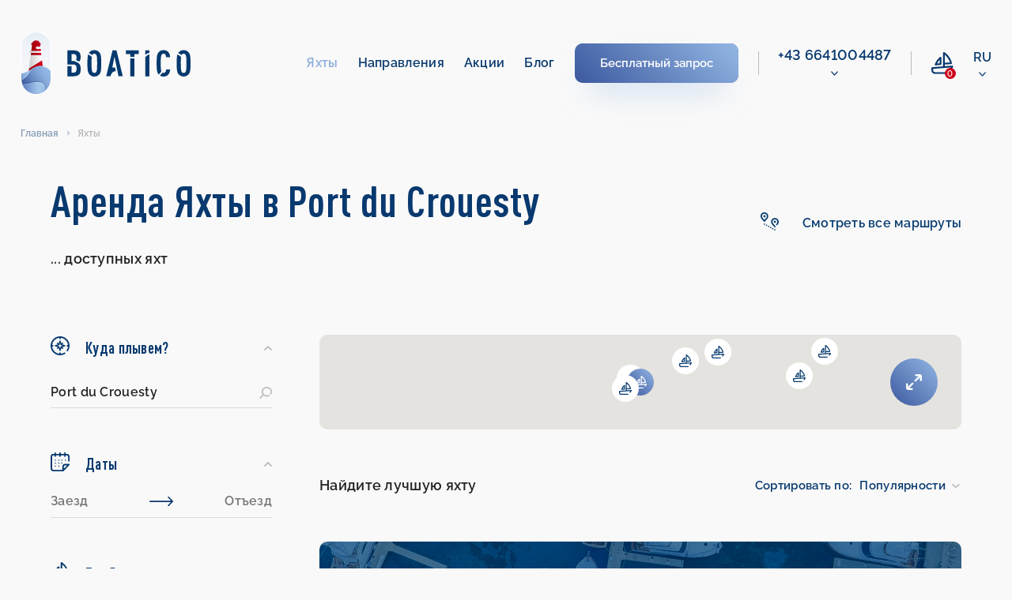

--- FILE ---
content_type: text/html; charset=UTF-8
request_url: https://boatico.com/ru/yachts/destination/port-du-crouesty-arzon/btype/sail-boat/?length%5B%5D=8.6&length%5B%5D=12.6
body_size: 25897
content:
<!doctype html><html lang="ru"><head><meta charset="UTF-8"><meta name="viewport" content="width=device-width, initial-scale=1.0, maximum-scale=1.0, user-scalable=no"><meta name="theme-color" content="#08396f"><meta http-equiv="X-UA-Compatible" content="ie=edge"><meta name="yandex-verification" content="f7de229c33c4ead6" /><meta name="facebook-domain-verification" content="gcabua8l7g66w66od6f6ftqcyr9txs" /><meta name='robots' content='index, follow, max-image-preview:large, max-snippet:-1, max-video-preview:-1' /><link rel="alternate" href="https://boatico.com/boats/destination/port-du-crouesty-arzon/btype/sail-boat/" hreflang="en" /><link rel="alternate" href="https://boatico.com/de/boote/destination/port-du-crouesty-arzon/btype/sail-boat/" hreflang="de" /><link rel="alternate" href="https://boatico.com/ru/yachts/destination/port-du-crouesty-arzon/btype/sail-boat/" hreflang="ru" /><link rel="alternate" href="https://boatico.com/boats/destination/port-du-crouesty-arzon/btype/sail-boat/" hreflang="x-default" /><link media="all" href="https://boatico.com/inc/cache/autoptimize/css/autoptimize_0a87eb2492cd66f9c72ca24b1345d491.css" rel="stylesheet"><title>Аренда парусной яхты - чартер яхт, 502 € - 113000 € за неделю | Boatico</title><meta name="description" content="Чартер парусной яхты, аренда яхт по всему миру. Направлений — 299, яхт — 5169, фото и описание" /><link rel="canonical" href="https://boatico.com/ru/yachts/destination/port-du-crouesty-arzon/btype/sail-boat/" /><meta property="og:locale" content="ru_RU" /><meta property="og:locale:alternate" content="en_US" /><meta property="og:locale:alternate" content="de_DE" /><meta property="og:type" content="article" /><meta property="og:title" content="Аренда парусной яхты - чартер яхт, 502 € - 113000 € за неделю | Boatico" /><meta property="og:description" content="Чартер парусной яхты, аренда яхт по всему миру. Направлений — 299, яхт — 5169, фото и описание" /><meta property="og:url" content="https://boatico.com/ru/yachts/destination/port-du-crouesty-arzon/btype/sail-boat/" /><meta property="og:site_name" content="Boatico" /><meta property="article:modified_time" content="2020-12-21T13:49:40+00:00" /><meta name="twitter:card" content="summary_large_image" /><link rel="alternate" type="application/json+oembed" href="https://boatico.com/api/oembed/1.0/embed?url=https%3A%2F%2Fboatico.com%2Fru%2Fyachts%2F" /><link rel="alternate" type="text/xml+oembed" href="https://boatico.com/api/oembed/1.0/embed?url=https%3A%2F%2Fboatico.com%2Fru%2Fyachts%2F&#038;format=xml" /><link rel="icon" href="https://boatico.com/file/2020/03/favicon.ico" sizes="32x32" /><link rel="icon" href="https://boatico.com/file/2020/03/favicon.ico" sizes="192x192" /><link rel="apple-touch-icon" href="https://boatico.com/file/2020/03/favicon.ico" /><meta name="msapplication-TileImage" content="https://boatico.com/file/2020/03/favicon.ico" /> <script type="application/ld+json">{"@context":"https:\/\/schema.org","@type":"Organization","url":"https:\/\/boatico.com\/","name":"Boatico","telephone":"4315055353","email":"office@boatico.com","logo":"https:\/\/boatico.com\/file\/2020\/03\/logotype.svg","sameAs":["https:\/\/www.facebook.com\/Boatico","https:\/\/www.instagram.com\/boatico_yachting\/","https:\/\/www.youtube.com\/channel\/UCLYY87Etn_3kczhUp96iD8Q"],"address":{"@type":"PostalAddress","addressLocality":"Vienna","postalCode":"1040","streetAddress":"Gusshausstrasse 2\/1"}}</script><script type="application/ld+json">{"@context":"https:\/\/schema.org","@type":"Product","name":"\u0410\u0440\u0435\u043d\u0434\u0430 \u042f\u0445\u0442\u044b \u0432 Port du Crouesty","description":"\u0427\u0430\u0440\u0442\u0435\u0440 \u043f\u0430\u0440\u0443\u0441\u043d\u043e\u0439 \u044f\u0445\u0442\u044b, \u0430\u0440\u0435\u043d\u0434\u0430 \u044f\u0445\u0442 \u043f\u043e \u0432\u0441\u0435\u043c\u0443 \u043c\u0438\u0440\u0443. \u041d\u0430\u043f\u0440\u0430\u0432\u043b\u0435\u043d\u0438\u0439 \u2014 299, \u044f\u0445\u0442 \u2014 5169, \u0444\u043e\u0442\u043e \u0438 \u043e\u043f\u0438\u0441\u0430\u043d\u0438\u0435","image":"\/photo\/boats\/4501363820000106085\/0.jpg","brand":{"@type":"Thing","name":"Boatico"},"offers":{"@type":"AggregateOffer","lowPrice":"502","highPrice":"113000","priceCurrency":"EUR","offerCount":"5169"}}</script></head><body data-rsssl=1><header id="header" class="header"><div class="header__wrap"><div class="header__top"> <a href="https://boatico.com/ru/" class="header__logo"> <img src="https://boatico.com/file/2020/03/logotype.svg" width="215" height="80" alt="logo"> </a><nav class="nav"><ul class="adaptive-list"><li class="adaptive-list__item adaptive-list__item_btn-close"> <a href="#" class="close-btn" aria-label="close menu"> <svg xmlns="http://www.w3.org/2000/svg" width="24.027" height="32.294" viewBox="0 0 24.027 32.294"> <path d="M21.955,17.712a1.262,1.262,0,0,1,.006,1.784L18.38,23.1a3.158,3.158,0,0,1-4.463,0L10.332,19.5a1.261,1.261,0,1,1,1.79-1.778L14.885,20.5V6.307a1.261,1.261,0,0,1,2.523,0V20.5l2.763-2.782A1.262,1.262,0,0,1,21.955,17.712ZM31.032,0H1.261a1.261,1.261,0,0,0,0,2.523H31.032a1.261,1.261,0,0,0,0-2.523Z" transform="translate(24.027) rotate(90)" fill="#fff"/> </svg> </a></li><li class="adaptive-list__item adaptive-list__item_logo"> <a href="https://boatico.com/ru/" class="header__logo  header__logo_adaptive"> <img class="blue-logo" src="https://boatico.com/file/2020/03/logotype.svg" width="162" height="60" alt="logo"> <img class="white-logo" src="https://boatico.com/skin/img/white-logotype.svg" width="162" height="60" alt="logo"> </a></li><li class="adaptive-list__item adaptive-list__item_btn-open"> <a href="#" class="open-btn" aria-label="open menu"> <svg xmlns="http://www.w3.org/2000/svg" xmlns:xlink="http://www.w3.org/1999/xlink" width="40" height="26" viewBox="0 0 40 26"> <defs> <linearGradient id="a" x1="1.084" y1="1.786" x2="0.031" y2="3.829" gradientUnits="objectBoundingBox"> <stop offset="0" stop-color="#ce001e"/> <stop offset="1" stop-color="#b00011"/> </linearGradient> </defs> <g transform="translate(-523.9 -46.9)"> <g transform="translate(472 -66)"> <rect width="14" height="2" rx="1" transform="translate(78 113)" fill="url(#a)"/> <rect width="14" height="2" rx="1" transform="translate(78 123)" fill="url(#a)"/> <rect width="8" height="2" rx="1" transform="translate(78 118)" fill="url(#a)"/> </g> <path d="M10.664,0a10.659,10.659,0,0,1,8.2,17.474L25.7,24.264A1.016,1.016,0,1,1,24.269,25.7l-6.845-6.8a10.658,10.658,0,0,1-11.98,1.058,1.016,1.016,0,1,1,1-1.77,8.629,8.629,0,1,0-3.28-3.26,1.016,1.016,0,1,1-1.764,1.006A10.667,10.667,0,0,1,10.664,0Z" transform="translate(524 47)" fill="#08396f" stroke="#08396f" stroke-width="0.2"/> </g> </svg> </a></li><li class="adaptive-list__item adaptive-list__item_compare"> <a href="https://boatico.com/ru/izbrannye-lodki/" title="Favourite boats" class="nav-compare"><div class="nav-compare__icon"> <svg width="28" height="28" viewBox="0 0 28 28" fill="none" xmlns="http://www.w3.org/2000/svg"><path clip-rule="evenodd" d="M26.966 17.243a1.08 1.08 0 0 1 .569.606 1.067 1.067 0 0 1 .055.533c-.01.072-.028.142-.053.211a11.887 11.887 0 0 1-2.842 4.4 1.075 1.075 0 0 1-1.773-.266 1.071 1.071 0 0 1-.039-.825c.048-.133.122-.255.217-.36a10.38 10.38 0 0 0 1.6-2.091L2.157 21.214v1.776a2.456 2.456 0 0 0 2.453 2.453h14.8a1.078 1.078 0 1 1 0 2.157H4.61A4.615 4.615 0 0 1 0 22.994v-2.777a1.078 1.078 0 0 1 .994-1.075l13.728-1.074V1.078A1.078 1.078 0 0 1 15.8 0h.162c.214 0 .423.065.6.185 3.3 2.239 5.96 5.3 7.713 8.883a19.338 19.338 0 0 1 1.7 4.882 1.083 1.083 0 0 1-.568 1.132c-.134.07-.281.11-.432.119l-8.1.485V17.9l9.566-.748c.18-.014.36.017.525.09ZM22.3 9.945a20.829 20.829 0 0 0-5.425-6.84v10.422l6.678-.4A19.924 19.924 0 0 0 22.3 9.945ZM5.544 16.771c-.031.005-.066.005-.1.005l.001.003a1.08 1.08 0 0 1-1-1.5c2.818-6.714 6.441-8.946 6.594-9.038a1.08 1.08 0 0 1 1.635.926v7.935a1.08 1.08 0 0 1-.976 1.075l-6.154.594Zm4.975-2.649V9.545a20.577 20.577 0 0 0-3.312 4.897l3.312-.32Z"/></svg></div><div class="nav-compare__count" data-favboatcount>0</div> </a></li><li class="adaptive-list__item adaptive-list__item_dropdown"><div class="nav-dropdown"> <a href="#" class="nav-dropdown__link"> <span>ru</span> <svg class="nav-dropdown__icon" xmlns="http://www.w3.org/2000/svg" width="9.271" height="5.552" viewBox="0 0 9.271 5.552"> <path d="M4.386,102.141a.612.612,0,0,1-.434-.18L.181,98.189a.614.614,0,0,1,.869-.869l3.337,3.337L7.724,97.32a.614.614,0,0,1,.869.869l-3.771,3.772A.612.612,0,0,1,4.386,102.141Z" transform="translate(0.249 -96.838)" stroke-width="0.5"/> </svg> </a><div class="summary-list-wrap"><ul class="summary-list"><li class="summary-list__item"> <a class="summary-list__link" href="https://boatico.com/boats/destination/port-du-crouesty-arzon/btype/sail-boat/">en</a></li><li class="summary-list__item"> <a class="summary-list__link" href="https://boatico.com/de/boote/destination/port-du-crouesty-arzon/btype/sail-boat/">de</a></li></ul></div></div></li></ul><div class="nav__inner"><ul class="nav-list"><li id="menu-item-290162" class="nav-list__item"><a href="https://boatico.com/ru/yachts/" aria-current="page" class="nav-list__link active">Яхты</a></li><li id="menu-item-290163" class="nav-list__item"><a href="https://boatico.com/ru/napravleniya/" class="nav-list__link">Направления</a></li><li id="menu-item-290164" class="nav-list__item"><a href="https://boatico.com/ru/aktsii/" class="nav-list__link">Акции</a></li><li id="menu-item-694785" class="nav-list__item"><a href="https://boatico.com/ru/blog-3/" class="nav-list__link">Блог</a></li></ul><div class="nav-list__btn"> <a href="https://boatico.com/ru/charternyj-proekt/" class="button default button-default"> <span class="button__shadow"></span> <span class="button__text">Бесплатный запрос</span> </a></div><div class="line"> <span></span></div><div class="nav-phone drop"><div class="hide-on-desktop with-spec-margin ru ipc- nav-phone__title "> WhatsApp</div> <a href="tel:436641004487" rel="nofollow" class="nav-phone__link "> +43 6641004487 </a><div class="hide-on-desktop nav-phone-wide"><div class="nav-phone__title "> Киев</div> <a href="tel:380914818857" rel="nofollow" class="nav-phone__link "> +380 91 481 88 57 </a></div><div class="dropdown-phone-open"> <svg class="nav-dropdown__icon " xmlns="http://www.w3.org/2000/svg" width="9.271" height="5.552" viewBox="0 0 9.271 5.552"> <path d="M4.386,102.141a.612.612,0,0,1-.434-.18L.181,98.189a.614.614,0,0,1,.869-.869l3.337,3.337L7.724,97.32a.614.614,0,0,1,.869.869l-3.771,3.772A.612.612,0,0,1,4.386,102.141Z" transform="translate(0.249 -96.838)" stroke-width="0.5"></path> </svg></div><div class="dropdown-phone"><div class="dropdown-phone-item"> <a href="tel:436641004487" rel="nofollow"> +43 6641004487 </a> <span>- WhatsApp</span></div><div class="dropdown-phone-item"> <a href="tel:380914818857" rel="nofollow"> +380 91 481 88 57 </a> <span>- Киев</span></div><hr><div class="dropdown-phone-item"> <a href="mailto:office@boatico.com" rel="nofollow"> office@boatico.com </a></div></div></div><div class="nav-compare nav-compare_adaptive"> <a href="https://boatico.com/ru/izbrannye-lodki/" class="nav-compare__link" title="Favourite boats" aria-label="compare link"><div class="nav-compare__icon"> <svg width="28" height="28" viewBox="0 0 28 28" fill="none" xmlns="http://www.w3.org/2000/svg"><path clip-rule="evenodd" d="M26.966 17.243a1.08 1.08 0 0 1 .569.606 1.067 1.067 0 0 1 .055.533c-.01.072-.028.142-.053.211a11.887 11.887 0 0 1-2.842 4.4 1.075 1.075 0 0 1-1.773-.266 1.071 1.071 0 0 1-.039-.825c.048-.133.122-.255.217-.36a10.38 10.38 0 0 0 1.6-2.091L2.157 21.214v1.776a2.456 2.456 0 0 0 2.453 2.453h14.8a1.078 1.078 0 1 1 0 2.157H4.61A4.615 4.615 0 0 1 0 22.994v-2.777a1.078 1.078 0 0 1 .994-1.075l13.728-1.074V1.078A1.078 1.078 0 0 1 15.8 0h.162c.214 0 .423.065.6.185 3.3 2.239 5.96 5.3 7.713 8.883a19.338 19.338 0 0 1 1.7 4.882 1.083 1.083 0 0 1-.568 1.132c-.134.07-.281.11-.432.119l-8.1.485V17.9l9.566-.748c.18-.014.36.017.525.09ZM22.3 9.945a20.829 20.829 0 0 0-5.425-6.84v10.422l6.678-.4A19.924 19.924 0 0 0 22.3 9.945ZM5.544 16.771c-.031.005-.066.005-.1.005l.001.003a1.08 1.08 0 0 1-1-1.5c2.818-6.714 6.441-8.946 6.594-9.038a1.08 1.08 0 0 1 1.635.926v7.935a1.08 1.08 0 0 1-.976 1.075l-6.154.594Zm4.975-2.649V9.545a20.577 20.577 0 0 0-3.312 4.897l3.312-.32Z"/></svg></div><div class="nav-compare__count" title="Favourite boats" data-favboatcount>0</div> </a></div><div class="nav-dropdown nav-dropdown_adaptive"> <a href="#" class="nav-dropdown__link"> <span>ru</span> <svg class="nav-dropdown__icon" xmlns="http://www.w3.org/2000/svg" width="9.271" height="5.552" viewBox="0 0 9.271 5.552"> <path d="M4.386,102.141a.612.612,0,0,1-.434-.18L.181,98.189a.614.614,0,0,1,.869-.869l3.337,3.337L7.724,97.32a.614.614,0,0,1,.869.869l-3.771,3.772A.612.612,0,0,1,4.386,102.141Z" transform="translate(0.249 -96.838)" stroke-width="0.5"/> </svg> </a><div class="summary-list-wrap"><ul class="summary-list"><li class="summary-list__item"> <a class="summary-list__link" href="https://boatico.com/boats/destination/port-du-crouesty-arzon/btype/sail-boat/">en</a></li><li class="summary-list__item"> <a class="summary-list__link" href="https://boatico.com/de/boote/destination/port-du-crouesty-arzon/btype/sail-boat/">de</a></li></ul></div></div></div></nav></div></div></header><main class="main" data-page="catalog" data-id="290156"><div class="breadcrumbs"><ul class="breadcrumbs-list" itemscope itemtype="https://schema.org/BreadcrumbList"><li class="breadcrumbs-list__item" itemprop="itemListElement" itemscope itemtype="https://schema.org/ListItem"> <a itemprop="item" href="https://boatico.com/ru/" class="breadcrumbs-list__link"> <span itemprop="name">Главная</span> </a><meta itemprop="position" content="1"/></li><li class="breadcrumbs-list__item" itemprop="itemListElement" itemscope itemtype="https://schema.org/ListItem"> <span itemprop="item" class="breadcrumbs-list__link"> <span itemprop="name">Яхты</span> </span><meta itemprop="position" content="2"/></li></ul></div><section class="section"><h2 class="visually-hidden">Search Yachts</h2><div class="container"><header class="head catalog"><div class="head__col" data-ctitle><h1 class="head__title">Аренда Яхты в Port du Crouesty</h1><h3 class="head__desc"><span data-boats>...</span> доступных яхт</h3></div><div class="head__col hide-info-text" data-itineraries> <a href="https://boatico.com/ru/informatsiya/marshruty/" class="head__support head__support_link" target="_blank"><div class="head__icon"> <svg width="25" height="25" viewBox="0 0 25 25" fill="none" xmlns="http://www.w3.org/2000/svg"> <path fill-rule="evenodd" clip-rule="evenodd" d="M6.19995 13.38H5.93091C5.77466 13.3814 5.62061 13.3428 5.4834 13.2679C5.34619 13.193 5.23047 13.0843 5.14697 12.952C4.65698 12.2282 4.104 11.549 3.49512 10.922L3.48413 10.9101C2.26172 9.57181 0.995117 8.18567 0.995117 6.045C0.995117 4.70155 1.52856 3.41312 2.47876 2.46315C3.42871 1.51318 4.71704 0.9795 6.06055 0.9795C7.40405 0.9795 8.69238 1.51318 9.64233 2.46315C10.5923 3.41312 11.126 4.70155 11.126 6.045C11.126 8.193 9.85596 9.582 8.62598 10.924C8.01685 11.5509 7.46411 12.2302 6.97412 12.954C6.89136 13.0844 6.7771 13.1919 6.6416 13.2664C6.50635 13.3408 6.35449 13.3799 6.19995 13.38ZM2.83398 6.047C2.83594 7.479 3.72705 8.453 4.85693 9.685C5.26099 10.127 5.67505 10.578 6.06494 11.076C6.40381 10.6463 6.7627 10.2504 7.11279 9.86478L7.12012 9.85652L7.27393 9.687L7.27686 9.68405C8.40454 8.45345 9.2959 7.48086 9.2959 6.047C9.2959 5.19009 8.95557 4.36827 8.34961 3.76234C7.74365 3.15641 6.92188 2.816 6.06494 2.816C5.20801 2.816 4.38623 3.15641 3.78027 3.76234C3.17432 4.36827 2.83398 5.19009 2.83398 6.047ZM7.604 6.13499C7.604 5.85395 7.52075 5.57922 7.3645 5.34554C7.2085 5.11185 6.98633 4.92972 6.72681 4.82217C6.46704 4.71461 6.1814 4.68648 5.90576 4.7413C5.63013 4.79613 5.37695 4.93147 5.17822 5.1302C4.97949 5.32893 4.84424 5.58213 4.78931 5.85777C4.73438 6.13342 4.7627 6.41914 4.87012 6.67879C4.97778 6.93845 5.15991 7.16037 5.39355 7.31651C5.6272 7.47266 5.90186 7.556 6.18311 7.556C6.55981 7.55547 6.9209 7.40559 7.18726 7.13921C7.45361 6.87284 7.60352 6.5117 7.604 6.13499ZM7.10791 16.569C7.10791 17.0754 6.69751 17.486 6.19092 17.486C5.68457 17.486 5.27393 17.0754 5.27393 16.569C5.27393 16.0626 5.68457 15.652 6.19092 15.652C6.69751 15.652 7.10791 16.0626 7.10791 16.569ZM9.83203 18.072C9.83203 18.5784 9.42139 18.989 8.91504 18.989C8.40845 18.989 7.99805 18.5784 7.99805 18.072C7.99805 17.5656 8.40845 17.155 8.91504 17.155C9.42139 17.155 9.83203 17.5656 9.83203 18.072ZM14.363 22.065C14.8694 22.065 15.28 21.6544 15.28 21.148C15.28 20.6416 14.8694 20.231 14.363 20.231C13.8564 20.231 13.446 20.6416 13.446 21.148C13.446 21.6544 13.8564 22.065 14.363 22.065ZM19.0745 12.2415C19.3081 12.0853 19.583 12.002 19.864 12.002C20.2407 12.0025 20.6018 12.1524 20.8682 12.4188C21.1345 12.6852 21.2844 13.0463 21.2849 13.423C21.2849 13.7041 21.2017 13.9788 21.0454 14.2125C20.8894 14.4461 20.6675 14.6283 20.4077 14.7358C20.1482 14.8434 19.8623 14.8715 19.5867 14.8167C19.311 14.7619 19.0579 14.6265 18.8591 14.4278C18.6604 14.2291 18.5251 13.9759 18.4702 13.7002C18.4155 13.4246 18.4436 13.1389 18.5513 12.8792C18.6587 12.6196 18.8408 12.3976 19.0745 12.2415ZM11.686 20.492C12.1924 20.492 12.603 20.0815 12.603 19.575C12.603 19.0686 12.1924 18.658 11.686 18.658C11.1794 18.658 10.769 19.0686 10.769 19.575C10.769 20.0815 11.1794 20.492 11.686 20.492ZM16.3579 9.91913C17.3071 8.97314 18.5928 8.44199 19.9331 8.442C21.2729 8.44225 22.5583 8.97354 23.5076 9.91949C24.4565 10.8654 24.9922 12.149 24.9971 13.489C24.9385 15.0868 24.2666 16.6007 23.1211 17.716C23.0847 17.7573 23.0449 17.7951 23.002 17.8291L22.9797 17.8461C22.9348 17.8794 22.887 17.9086 22.8367 17.9333C22.7285 17.9864 22.6111 18.0177 22.4907 18.0253C22.4622 18.0272 22.4336 18.0276 22.4053 18.0268C22.3745 18.0259 22.344 18.0234 22.3135 18.0195C22.2532 18.0116 22.1938 17.9977 22.136 17.978C22.0222 17.9391 21.917 17.8781 21.8264 17.7985C21.7361 17.7189 21.6624 17.6223 21.6091 17.5142C21.5562 17.4061 21.5249 17.2885 21.5171 17.1683C21.5095 17.0481 21.5256 16.9276 21.5645 16.8136C21.6035 16.6996 21.6646 16.5944 21.7439 16.504C22.5913 15.7219 23.1003 14.6403 23.1631 13.489C23.1631 12.6321 22.8225 11.8103 22.2166 11.2043C21.6108 10.5984 20.7888 10.258 19.9319 10.258C19.0752 10.258 18.2532 10.5984 17.6472 11.2043C17.0415 11.8103 16.7009 12.6321 16.7009 13.489C16.7031 14.896 17.6111 15.859 18.76 17.078C19.4763 17.7927 20.1213 18.5754 20.686 19.415C20.7505 19.5167 20.7942 19.6301 20.8149 19.7488C20.8252 19.8079 20.8296 19.8677 20.8284 19.9274C20.8269 19.9875 20.8196 20.0475 20.8064 20.1065C20.8015 20.1281 20.7959 20.1495 20.7896 20.1706C20.7808 20.1989 20.771 20.2267 20.7598 20.254L20.7412 20.296C20.7188 20.344 20.6921 20.3901 20.6616 20.4337C20.5923 20.5322 20.5042 20.616 20.4026 20.6805C20.3008 20.745 20.1875 20.7888 20.0688 20.8094C19.9502 20.8301 19.8286 20.8272 19.7109 20.8008C19.6704 20.7918 19.6306 20.78 19.5918 20.7656C19.5183 20.7382 19.4485 20.7014 19.3838 20.656C19.2854 20.5867 19.2014 20.4987 19.137 20.397C18.6328 19.6576 18.0601 18.9675 17.426 18.336C16.168 17.003 14.8679 15.625 14.8679 13.489C14.8728 12.1488 15.4084 10.8651 16.3579 9.91913ZM17.134 23.533C17.6404 23.533 18.051 23.1225 18.051 22.616C18.051 22.1096 17.6404 21.699 17.134 21.699C16.6274 21.699 16.217 22.1096 16.217 22.616C16.217 23.1225 16.6274 23.533 17.134 23.533ZM20.751 24.083C20.751 24.5894 20.3403 25 19.834 25C19.3276 25 18.917 24.5894 18.917 24.083C18.917 23.5766 19.3276 23.166 19.834 23.166C20.3403 23.166 20.751 23.5766 20.751 24.083Z" /> </svg></div> <span>Смотреть все маршруты</span> </a></div></header><div class="catalog"><div class="catalog__col"><form class="filter-form" data-filter="desktop"><div class="filter-form__box"> <button type="button" class="filter-box-head filter-button  open"> <span class="filter-button__icon"> <img src="https://boatico.com/skin/imgs/catalog/filter/destination.svg" alt="Куда плывем?"> </span> <span class="filter-button__text">Куда плывем?</span> </button><div class="search catalog-mb"><div class="form-select"> <label class="form-select__label" data-search="destination" data-trigger="msearch-destination" data-media="502"> <input class="form-select__field" type="text" data-filter="ajax" autocomplete="off" placeholder="Куда плывем? (напр. Греция)" value="Port du Crouesty"> <input name="destination" class="form-select__field" type="hidden" data-filter="ajax" value="port-du-crouesty-arzon" hidden><ul class="form-select__list form-select__list_search"><li class="form-select__item"> <a href="#"></a></li></ul> </label></div></div></div><div class="filter-form__box"> <button type="button" class="filter-box-head filter-button open"> <span class="filter-button__icon"> <img src="https://boatico.com/skin/imgs/catalog/filter/dates.svg" alt="Даты"> </span> <span class="filter-button__text">Даты</span> </button><div class="catalog-mb reset-date-wrap"><div class="datepicker"><div class="datepicker__row"> <input class="datepicker__field" type="text" readonly id="date-from" data-datepicker="daterangepicker" data-offsety="14" data-min="today" data-range="#date-to" name="date[]" placeholder="Заезд"  autocomplete="off" data-filter="ajax"><div class="slider__icon"> <img src="https://boatico.com/skin/imgs/review-form/arrow.svg" width="30" height="12" alt="arrow"></div> <input class="datepicker__field" type="text" readonly id="date-to" name="date[]" placeholder="Отъезд"  autocomplete="off" data-filter="ajax"></div></div><div class="reset-date reset-date-filter" data-resetdate="#date-from,#date-to">Reset date</div></div></div><div class="filter-form__box"> <button type="button" class="filter-box-head filter-button open"> <span class="filter-button__icon"> <img src="https://boatico.com/skin/imgs/catalog/filter/boattypes.svg" alt="Тип Яхты"> </span> <span class="filter-button__text">Тип Яхты</span> </button><fieldset id="type" class="fieldset catalog-mb"><legend class="visually-hidden">Тип Яхты</legend><ul class="filter-list"><li class="filter-list__item"><div class="check-box"> <input id="type-all" class="check-box__field visually-hidden" type="radio" name="btype" value="" data-filter="ajax"/> <label class="check-box__label" for="type-all"> <span></span>Все </label></div></li><li class="filter-list__item"><div class="check-box"> <input id="type-sail-boat" class="check-box__field visually-hidden" type="radio" name="btype" value="sail-boat" data-filter="ajax" checked/> <label class="check-box__label" for="type-sail-boat"> <span></span>Парусная яхта </label></div></li><li class="filter-list__item"><div class="check-box"> <input id="type-catamaran" class="check-box__field visually-hidden" type="radio" name="btype" value="catamaran" data-filter="ajax" /> <label class="check-box__label" for="type-catamaran"> <span></span>Катамаран </label></div></li><li class="filter-list__item"><div class="check-box"> <input id="type-motor-boat" class="check-box__field visually-hidden" type="radio" name="btype" value="motor-boat" data-filter="ajax" /> <label class="check-box__label" for="type-motor-boat"> <span></span>Моторная лодка </label></div></li><li class="filter-list__item"><div class="check-box"> <input id="type-motoryacht" class="check-box__field visually-hidden" type="radio" name="btype" value="motoryacht" data-filter="ajax" /> <label class="check-box__label" for="type-motoryacht"> <span></span>Моторная яхта </label></div></li><li class="filter-list__item"><div class="check-box"> <input id="type-power-catamaran" class="check-box__field visually-hidden" type="radio" name="btype" value="power-catamaran" data-filter="ajax" /> <label class="check-box__label" for="type-power-catamaran"> <span></span>Моторный катамаран </label></div></li><li class="filter-list__item"><div class="check-box"> <input id="type-gulet" class="check-box__field visually-hidden" type="radio" name="btype" value="gulet" data-filter="ajax" /> <label class="check-box__label" for="type-gulet"> <span></span>Гулет </label></div></li><li class="filter-list__item"><div class="check-box"> <input id="type-other" class="check-box__field visually-hidden" type="radio" name="btype" value="other" data-filter="ajax" /> <label class="check-box__label" for="type-other"> <span></span>Другие </label></div></li><li class="filter-list__item"><div class="check-box"> <input id="type-houseboat" class="check-box__field visually-hidden" type="radio" name="btype" value="houseboat" data-filter="ajax" /> <label class="check-box__label" for="type-houseboat"> <span></span>Houseboat </label></div></li><li class="filter-list__item"><div class="check-box"> <input id="type-motorsailer" class="check-box__field visually-hidden" type="radio" name="btype" value="motorsailer" data-filter="ajax" /> <label class="check-box__label" for="type-motorsailer"> <span></span>Парусно-моторная яхта </label></div></li><li class="filter-list__item"><div class="check-box"> <input id="type-trimaran" class="check-box__field visually-hidden" type="radio" name="btype" value="trimaran" data-filter="ajax" /> <label class="check-box__label" for="type-trimaran"> <span></span>Парусный тримаран </label></div></li><li class="filter-list__item"><div class="check-box"> <input id="type-rubber-boat" class="check-box__field visually-hidden" type="radio" name="btype" value="rubber-boat" data-filter="ajax" /> <label class="check-box__label" for="type-rubber-boat"> <span></span>Rubber boat </label></div></li><li class="filter-list__item"><div class="check-box"> <input id="type-sailing-yacht" class="check-box__field visually-hidden" type="radio" name="btype" value="sailing-yacht" data-filter="ajax" /> <label class="check-box__label" for="type-sailing-yacht"> <span></span>Sailing yacht </label></div></li><li class="filter-list__item"><div class="check-box"> <input id="type-cruiser" class="check-box__field visually-hidden" type="radio" name="btype" value="cruiser" data-filter="ajax" /> <label class="check-box__label" for="type-cruiser"> <span></span>Крейсерская яхта </label></div></li><li class="filter-list__item"><div class="check-box"> <input id="type-wooden-boat" class="check-box__field visually-hidden" type="radio" name="btype" value="wooden-boat" data-filter="ajax" /> <label class="check-box__label" for="type-wooden-boat"> <span></span>Деревянная лодка </label></div></li></ul></fieldset></div><div class="t-hidden"><div class="filter-form__box"> <button type="button" class="filter-box-head filter-button  open"> <span class="filter-button__icon"> <img src="https://boatico.com/skin/imgs/catalog/filter/price.svg" alt="Price Range"> </span> <span class="filter-button__text">Стоимость (в неделю)</span> </button><div class="slider catalog-mb" ><div class="slider__row"> <input tabindex="-1" type="tel" autocomplete="off" data-inputfilter="number" data-convert="euro" class="slider__field left" id="rangeFromPriceajax" name="price[]"  data-filter="ajax"/><div class="slider__icon"> <img src="https://boatico.com/skin/imgs/review-form/arrow.svg" width="30" height="12" alt="arrow"></div> <input tabindex="-1" type="tel" autocomplete="off" data-inputfilter="number" data-convert="euro" class="slider__field right" id="rangeToPriceajax" name="price[]"  data-filter="ajax"/></div><div id="rangePriceajax" data-slider="log" data-ifrom="#rangeFromPriceajax" data-ito="#rangeToPriceajax" data-step="100" data-gfrom="0" data-gto="317854.5"  ></div></div></div><div class="filter-form__box"> <button type="button" class="filter-box-head filter-button open"> <span class="filter-button__icon"> <img src="https://boatico.com/skin/imgs/catalog/filter/year.svg" width="22" height="24" alt="Год"> </span> <span class="filter-button__text">Год</span> </button><div class="slider catalog-mb"><div class="slider__row"> <input tabindex="-1" type="tel" autocomplete="off" data-inputfilter="number" name="byear[]" class="slider__field left" id="rangeFromYearajax"  data-filter="ajax"/><div class="slider__icon"> <img src="https://boatico.com/skin/imgs/review-form/arrow.svg" width="30" height="12" alt="arrow"></div> <input tabindex="-1" type="tel" autocomplete="off" data-inputfilter="number" name="byear[]" class="slider__field right" id="rangeToYearajax"  data-filter="ajax"/></div><div id="rangeYearajax" data-slider data-ifrom="#rangeFromYearajax" data-ito="#rangeToYearajax" data-gfrom="1983" data-gto="2027"  ></div></div></div><div class="filter-form__box"> <button type="button" class="filter-box-head filter-button   open"> <span class="filter-button__icon"> <img src="https://boatico.com/skin/imgs/catalog/filter/length.svg" alt="Длина"> </span> <span class="filter-button__text">Длина</span> </button><div class="slider catalog-mb"><div class="slider__row"> <input tabindex="-1" type="text" name="length[]" class="slider__field left" id="rangeFromLengthajax" data-convert="ft" readonly data-filter="ajax"/><div class="slider__icon"> <img src="https://boatico.com/skin/imgs/review-form/arrow.svg" width="30" height="12" alt="arrow"></div> <input tabindex="-1" type="text" name="length[]" class="slider__field right" id="rangeToLengthajax" data-convert="ft" readonly data-filter="ajax"/></div><div id="rangeLengthajax" data-slider data-ifrom="#rangeFromLengthajax" data-ito="#rangeToLengthajax" data-gfrom="0" data-gto="157"  data-lfrom="8.6" data-lto="12.6"></div></div></div><div class="filter-form__box"> <button type="button" class="filter-box-head filter-button"> <span class="filter-button__icon"> <img src="https://boatico.com/skin/imgs/catalog/filter/skipper.svg" alt="Skipper"> </span> <span class="filter-button__text">Вам нужен капитан?</span> </button><fieldset id="skipperajax" class="fieldset catalog-mb" style="display: none;"><legend class="visually-hidden">Вам нужен капитан?</legend><ul class="filter-list"><li class="filter-list__item"><div class="check-box"> <input id="skipper-yes-ajax" class="check-box__field visually-hidden" type="radio" name="skipper" value="1"  data-filter="ajax"/> <label class="check-box__label" for="skipper-yes-ajax"> <span></span>Да </label></div></li><li class="filter-list__item"><div class="check-box"> <input id="skipper-no-ajax" class="check-box__field visually-hidden" type="radio" name="skipper" value="" checked data-filter="ajax"/> <label class="check-box__label" for="skipper-no-ajax"> <span></span>Нет </label></div></li></ul></fieldset></div><div class="filter-form__box"> <button type="button" class="filter-box-head filter-button"> <span class="filter-button__icon"> <img src="https://boatico.com/skin/imgs/catalog/filter/accommodation.svg" alt="Проживание"> </span> <span class="filter-button__text">Проживание</span> </button><div class="catalog-mb" style="display: none;"><div class="counter"><div class="counter__row" data-incdec><p class="counter-title">Каюты:</p><div class="counter-box"> <button type="button" class="counter-box__btn" aria-label="plus button" data-minus> <img src="https://boatico.com/skin/imgs/catalog/filter/minus.svg" width="9" height="2" alt="-"> </button><div class="counter-box__sum" data-sum data-name="cabin" data-filter="ajax">0</div> <button type="button" class="counter-box__btn" aria-label="minus button" data-plus> <img src="https://boatico.com/skin/imgs/catalog/filter/plus.svg" width="9" height="9" alt="+"> </button></div></div><div class="counter__row" data-incdec><p class="counter-title">Кровати:</p><div class="counter-box"> <button type="button" class="counter-box__btn" aria-label="plus button" data-minus> <img src="https://boatico.com/skin/imgs/catalog/filter/minus.svg" width="9" height="2" alt="-"> </button><div class="counter-box__sum" data-sum data-name="berth" data-filter="ajax">0</div> <button type="button" class="counter-box__btn" aria-label="minus button" data-plus> <img src="https://boatico.com/skin/imgs/catalog/filter/plus.svg" width="9" height="9" alt="+"> </button></div></div><div class="counter__row" data-incdec><p class="counter-title">Ванные комнаты:</p><div class="counter-box"> <button type="button" class="counter-box__btn" aria-label="plus button" data-minus> <img src="https://boatico.com/skin/imgs/catalog/filter/minus.svg" width="9" height="2" alt="-"> </button><div class="counter-box__sum" data-sum data-name="wc" data-filter="ajax">0</div> <button type="button" class="counter-box__btn" aria-label="minus button" data-plus> <img src="https://boatico.com/skin/imgs/catalog/filter/plus.svg" width="9" height="9" alt="+"> </button></div></div></div></div></div><div class="filter-form__box"> <button type="button" class="filter-box-head filter-button"> <span class="filter-button__icon"> <img src="https://boatico.com/skin/imgs/catalog/filter/extras.svg" alt="Extras"> </span> <span class="filter-button__text">Дополн. оборудование</span> </button><fieldset id="extraajax" class="fieldset catalog-mb" style="display: none;"><legend class="visually-hidden">Дополн. оборудование</legend><ul class="filter-list"><li class="filter-list__item"><div class="check-box"> <input id="eq-air-conditionajax" class="check-box__field visually-hidden" type="checkbox" name="eq[]" value="87"  data-filter="ajax"/> <label class="check-box__label" for="eq-air-conditionajax"> <span></span>Кондиционер </label></div></li><li class="filter-list__item"><div class="check-box"> <input id="eq-autopilotajax" class="check-box__field visually-hidden" type="checkbox" name="eq[]" value="63"  data-filter="ajax"/> <label class="check-box__label" for="eq-autopilotajax"> <span></span>Автопилот </label></div></li><li class="filter-list__item"><div class="check-box"> <input id="eq-outside-steering-positionajax" class="check-box__field visually-hidden" type="checkbox" name="eq[]" value="15510"  data-filter="ajax"/> <label class="check-box__label" for="eq-outside-steering-positionajax"> <span></span>Barbecue grill in cockpit </label></div></li><li class="filter-list__item"><div class="check-box"> <input id="eq-biminiajax" class="check-box__field visually-hidden" type="checkbox" name="eq[]" value="69"  data-filter="ajax"/> <label class="check-box__label" for="eq-biminiajax"> <span></span>Бимини </label></div></li><li class="filter-list__item"><div class="check-box"> <input id="eq-bow-thrusterajax" class="check-box__field visually-hidden" type="checkbox" name="eq[]" value="71"  data-filter="ajax"/> <label class="check-box__label" for="eq-bow-thrusterajax"> <span></span>Носовое подруливающее устройство </label></div></li><li class="filter-list__item"><div class="check-box"> <input id="eq-chart-plotterajax" class="check-box__field visually-hidden" type="checkbox" name="eq[]" value="67"  data-filter="ajax"/> <label class="check-box__label" for="eq-chart-plotterajax"> <span></span>Картплоттер </label></div></li><li class="filter-list__item"><div class="check-box"> <input id="eq-chart-plotter-in-cockpitajax" class="check-box__field visually-hidden" type="checkbox" name="eq[]" value="78"  data-filter="ajax"/> <label class="check-box__label" for="eq-chart-plotter-in-cockpitajax"> <span></span>Картплоттер в кокпите </label></div></li><li class="filter-list__item"><div class="check-box"> <input id="eq-cockpit-cushionajax" class="check-box__field visually-hidden" type="checkbox" name="eq[]" value="101"  data-filter="ajax"/> <label class="check-box__label" for="eq-cockpit-cushionajax"> <span></span>Cockpit cushions </label></div></li><li class="filter-list__item"><div class="check-box"> <input id="eq-cockpit-speakersajax" class="check-box__field visually-hidden" type="checkbox" name="eq[]" value="64"  data-filter="ajax"/> <label class="check-box__label" for="eq-cockpit-speakersajax"> <span></span>Колонки в кабине </label></div></li><li class="filter-list__item"><div class="check-box"> <input id="eq-coffee-makerajax" class="check-box__field visually-hidden" type="checkbox" name="eq[]" value="84"  data-filter="ajax"/> <label class="check-box__label" for="eq-coffee-makerajax"> <span></span>Кофеварка </label></div></li><li class="filter-list__item"><div class="check-box"> <input id="eq-convertible-tableajax" class="check-box__field visually-hidden" type="checkbox" name="eq[]" value="27162"  data-filter="ajax"/> <label class="check-box__label" for="eq-convertible-tableajax"> <span></span>Convertible table </label></div></li><li class="filter-list__item"><div class="check-box"> <input id="eq-dinghyajax" class="check-box__field visually-hidden" type="checkbox" name="eq[]" value="66"  data-filter="ajax"/> <label class="check-box__label" for="eq-dinghyajax"> <span></span>Шлюпка </label></div></li><li class="filter-list__item"><div class="check-box"> <input id="eq-dishwasherajax" class="check-box__field visually-hidden" type="checkbox" name="eq[]" value="24528"  data-filter="ajax"/> <label class="check-box__label" for="eq-dishwasherajax"> <span></span>Dishwasher </label></div></li><li class="filter-list__item"><div class="check-box"> <input id="eq-diving-equipmentajax" class="check-box__field visually-hidden" type="checkbox" name="eq[]" value="85"  data-filter="ajax"/> <label class="check-box__label" for="eq-diving-equipmentajax"> <span></span>Оборудование для дайвинга </label></div></li><li class="filter-list__item"><div class="check-box"> <input id="eq-dvd-playerajax" class="check-box__field visually-hidden" type="checkbox" name="eq[]" value="65"  data-filter="ajax"/> <label class="check-box__label" for="eq-dvd-playerajax"> <span></span>ДВД плеер </label></div></li><li class="filter-list__item"><div class="check-box"> <input id="eq-electric-toiletajax" class="check-box__field visually-hidden" type="checkbox" name="eq[]" value="86"  data-filter="ajax"/> <label class="check-box__label" for="eq-electric-toiletajax"> <span></span>Электрический туалет </label></div></li><li class="filter-list__item"><div class="check-box"> <input id="eq-electric-winchesajax" class="check-box__field visually-hidden" type="checkbox" name="eq[]" value="68"  data-filter="ajax"/> <label class="check-box__label" for="eq-electric-winchesajax"> <span></span>Электрические лебедки </label></div></li><li class="filter-list__item"><div class="check-box"> <input id="eq-flybridgeajax" class="check-box__field visually-hidden" type="checkbox" name="eq[]" value="70"  data-filter="ajax"/> <label class="check-box__label" for="eq-flybridgeajax"> <span></span>Флайбридж </label></div></li><li class="filter-list__item"><div class="check-box"> <input id="eq-game-consoleajax" class="check-box__field visually-hidden" type="checkbox" name="eq[]" value="82"  data-filter="ajax"/> <label class="check-box__label" for="eq-game-consoleajax"> <span></span>Игровая консоль </label></div></li><li class="filter-list__item"><div class="check-box"> <input id="eq-generatorajax" class="check-box__field visually-hidden" type="checkbox" name="eq[]" value="74"  data-filter="ajax"/> <label class="check-box__label" for="eq-generatorajax"> <span></span>Генератор </label></div></li><li class="filter-list__item"><div class="check-box"> <input id="eq-gennakerajax" class="check-box__field visually-hidden" type="checkbox" name="eq[]" value="97"  data-filter="ajax"/> <label class="check-box__label" for="eq-gennakerajax"> <span></span>Геннакер </label></div></li><li class="filter-list__item"><div class="check-box"> <input id="eq-heatingajax" class="check-box__field visually-hidden" type="checkbox" name="eq[]" value="73"  data-filter="ajax"/> <label class="check-box__label" for="eq-heatingajax"> <span></span>Обогрев </label></div></li><li class="filter-list__item"><div class="check-box"> <input id="eq-holding-tankajax" class="check-box__field visually-hidden" type="checkbox" name="eq[]" value="88"  data-filter="ajax"/> <label class="check-box__label" for="eq-holding-tankajax"> <span></span>Вмещающий сосуд </label></div></li><li class="filter-list__item"><div class="check-box"> <input id="eq-hydraulic-gangwayajax" class="check-box__field visually-hidden" type="checkbox" name="eq[]" value="89"  data-filter="ajax"/> <label class="check-box__label" for="eq-hydraulic-gangwayajax"> <span></span>Гидравлический трап </label></div></li><li class="filter-list__item"><div class="check-box"> <input id="eq-ice-makerajax" class="check-box__field visually-hidden" type="checkbox" name="eq[]" value="92"  data-filter="ajax"/> <label class="check-box__label" for="eq-ice-makerajax"> <span></span>Льдогенератор </label></div></li><li class="filter-list__item"><div class="check-box"> <input id="eq-inverterajax" class="check-box__field visually-hidden" type="checkbox" name="eq[]" value="91"  data-filter="ajax"/> <label class="check-box__label" for="eq-inverterajax"> <span></span>Инвертор </label></div></li><li class="filter-list__item"><div class="check-box"> <input id="eq-lazy-bagajax" class="check-box__field visually-hidden" type="checkbox" name="eq[]" value="93"  data-filter="ajax"/> <label class="check-box__label" for="eq-lazy-bagajax"> <span></span>Ловушка паруса </label></div></li><li class="filter-list__item"><div class="check-box"> <input id="eq-lazy-jackajax" class="check-box__field visually-hidden" type="checkbox" name="eq[]" value="75"  data-filter="ajax"/> <label class="check-box__label" for="eq-lazy-jackajax"> <span></span>Ловушки типа «Lazy Jack» </label></div></li><li class="filter-list__item"><div class="check-box"> <input id="eq-outboard-engineajax" class="check-box__field visually-hidden" type="checkbox" name="eq[]" value="79"  data-filter="ajax"/> <label class="check-box__label" for="eq-outboard-engineajax"> <span></span>Подвесной двигатель </label></div></li><li class="filter-list__item"><div class="check-box"> <input id="eq-outside-steering-position-2ajax" class="check-box__field visually-hidden" type="checkbox" name="eq[]" value="17061"  data-filter="ajax"/> <label class="check-box__label" for="eq-outside-steering-position-2ajax"> <span></span>Outside Steering Position </label></div></li><li class="filter-list__item"><div class="check-box"> <input id="eq-racing-sailsajax" class="check-box__field visually-hidden" type="checkbox" name="eq[]" value="99"  data-filter="ajax"/> <label class="check-box__label" for="eq-racing-sailsajax"> <span></span>Гоночные паруса </label></div></li><li class="filter-list__item"><div class="check-box"> <input id="eq-radarajax" class="check-box__field visually-hidden" type="checkbox" name="eq[]" value="72"  data-filter="ajax"/> <label class="check-box__label" for="eq-radarajax"> <span></span>Радар </label></div></li><li class="filter-list__item"><div class="check-box"> <input id="eq-radio-cd-playerajax" class="check-box__field visually-hidden" type="checkbox" name="eq[]" value="76"  data-filter="ajax"/> <label class="check-box__label" for="eq-radio-cd-playerajax"> <span></span>Радио-CD-плеер </label></div></li><li class="filter-list__item"><div class="check-box"> <input id="eq-railing-netajax" class="check-box__field visually-hidden" type="checkbox" name="eq[]" value="94"  data-filter="ajax"/> <label class="check-box__label" for="eq-railing-netajax"> <span></span>Сетка безопасности </label></div></li><li class="filter-list__item"><div class="check-box"> <input id="eq-refrigeratorajax" class="check-box__field visually-hidden" type="checkbox" name="eq[]" value="95"  data-filter="ajax"/> <label class="check-box__label" for="eq-refrigeratorajax"> <span></span>Холодильник </label></div></li><li class="filter-list__item"><div class="check-box"> <input id="eq-rudder-bladesajax" class="check-box__field visually-hidden" type="checkbox" name="eq[]" value="27163"  data-filter="ajax"/> <label class="check-box__label" for="eq-rudder-bladesajax"> <span></span>Rudder blades </label></div></li><li class="filter-list__item"><div class="check-box"> <input id="eq-snorkeling-equipmentajax" class="check-box__field visually-hidden" type="checkbox" name="eq[]" value="96"  data-filter="ajax"/> <label class="check-box__label" for="eq-snorkeling-equipmentajax"> <span></span>Снаряжение для ныряния (маска, ласты) </label></div></li><li class="filter-list__item"><div class="check-box"> <input id="eq-solar-panelajax" class="check-box__field visually-hidden" type="checkbox" name="eq[]" value="102"  data-filter="ajax"/> <label class="check-box__label" for="eq-solar-panelajax"> <span></span>Solar Panels </label></div></li><li class="filter-list__item"><div class="check-box"> <input id="eq-spinnakerajax" class="check-box__field visually-hidden" type="checkbox" name="eq[]" value="90"  data-filter="ajax"/> <label class="check-box__label" for="eq-spinnakerajax"> <span></span>Спинакер </label></div></li><li class="filter-list__item"><div class="check-box"> <input id="eq-sprayhoodajax" class="check-box__field visually-hidden" type="checkbox" name="eq[]" value="77"  data-filter="ajax"/> <label class="check-box__label" for="eq-sprayhoodajax"> <span></span>Ходовой тент </label></div></li><li class="filter-list__item"><div class="check-box"> <input id="eq-stand-up-paddleajax" class="check-box__field visually-hidden" type="checkbox" name="eq[]" value="83"  data-filter="ajax"/> <label class="check-box__label" for="eq-stand-up-paddleajax"> <span></span>Доска для сапсёрфинга (SUP) </label></div></li><li class="filter-list__item"><div class="check-box"> <input id="eq-swimming-platformajax" class="check-box__field visually-hidden" type="checkbox" name="eq[]" value="19420"  data-filter="ajax"/> <label class="check-box__label" for="eq-swimming-platformajax"> <span></span>Swimming platform </label></div></li><li class="filter-list__item"><div class="check-box"> <input id="eq-swimming-poolajax" class="check-box__field visually-hidden" type="checkbox" name="eq[]" value="26843"  data-filter="ajax"/> <label class="check-box__label" for="eq-swimming-poolajax"> <span></span>Swimming pool </label></div></li><li class="filter-list__item"><div class="check-box"> <input id="eq-teack-cockpitajax" class="check-box__field visually-hidden" type="checkbox" name="eq[]" value="103"  data-filter="ajax"/> <label class="check-box__label" for="eq-teack-cockpitajax"> <span></span>Teak Cockpit </label></div></li><li class="filter-list__item"><div class="check-box"> <input id="eq-teak-deckajax" class="check-box__field visually-hidden" type="checkbox" name="eq[]" value="80"  data-filter="ajax"/> <label class="check-box__label" for="eq-teak-deckajax"> <span></span>Палуба из тика </label></div></li><li class="filter-list__item"><div class="check-box"> <input id="eq-tender-garageajax" class="check-box__field visually-hidden" type="checkbox" name="eq[]" value="24532"  data-filter="ajax"/> <label class="check-box__label" for="eq-tender-garageajax"> <span></span>Tender garage </label></div></li><li class="filter-list__item"><div class="check-box"> <input id="eq-tenderlift-platformajax" class="check-box__field visually-hidden" type="checkbox" name="eq[]" value="24531"  data-filter="ajax"/> <label class="check-box__label" for="eq-tenderlift-platformajax"> <span></span>Tenderlift platform </label></div></li><li class="filter-list__item"><div class="check-box"> <input id="eq-tvajax" class="check-box__field visually-hidden" type="checkbox" name="eq[]" value="98"  data-filter="ajax"/> <label class="check-box__label" for="eq-tvajax"> <span></span>Телевизор </label></div></li><li class="filter-list__item"><div class="check-box"> <input id="eq-underwater-lightsajax" class="check-box__field visually-hidden" type="checkbox" name="eq[]" value="24530"  data-filter="ajax"/> <label class="check-box__label" for="eq-underwater-lightsajax"> <span></span>Underwater lights </label></div></li><li class="filter-list__item"><div class="check-box"> <input id="eq-washer-dryerajax" class="check-box__field visually-hidden" type="checkbox" name="eq[]" value="24529"  data-filter="ajax"/> <label class="check-box__label" for="eq-washer-dryerajax"> <span></span>Washer/Dryer </label></div></li><li class="filter-list__item"><div class="check-box"> <input id="eq-water-makerajax" class="check-box__field visually-hidden" type="checkbox" name="eq[]" value="100"  data-filter="ajax"/> <label class="check-box__label" for="eq-water-makerajax"> <span></span>Опреснительная установка воды </label></div></li><li class="filter-list__item"><div class="check-box"> <input id="eq-wi-fi-internetajax" class="check-box__field visually-hidden" type="checkbox" name="eq[]" value="81"  data-filter="ajax"/> <label class="check-box__label" for="eq-wi-fi-internetajax"> <span></span>Wi-Fi &amp; Internet </label></div></li></ul></fieldset></div><div style="display: none;"><div class="filter-form__box"> <button type="button" class="filter-box-head filter-button"> <span class="filter-button__icon"> <img src="https://boatico.com/skin/imgs/catalog/filter/destination.svg" alt="Чартерная компания"> </span> <span class="filter-button__text">Чартерная компания</span> </button><div class="search catalog-mb" style="display: none;"><div class="form-select"> <label class="form-select__label" data-search="operator"> <input class="form-select__field" type="text" data-filter="ajax" autocomplete="off" placeholder="Чартерная компания" value=""> <input name="operator" class="form-select__field" type="hidden" data-filter="ajax" value="" hidden><ul class="form-select__list form-select__list_search"><li class="form-select__item"> <a href="#"></a></li></ul> </label></div></div></div></div><div class="filter-form__box"> <button type="button" class="filter-box-head filter-button"> <span class="filter-button__icon"> <img src="https://boatico.com/skin/imgs/catalog/filter/boattypes.svg" alt="Производитель"> </span> <span class="filter-button__text">Производитель</span> </button><div class="search catalog-mb" style="display: none;"><div class="form-select"> <label class="form-select__label" data-search="shipyard"> <input class="form-select__field" type="text" data-filter="ajax" autocomplete="off" placeholder="Производитель" value=""> <input name="shipyard" class="form-select__field" type="hidden" data-filter="ajax" value="" hidden><ul class="form-select__list form-select__list_search"><li class="form-select__item"> <a href="#"></a></li></ul> </label></div></div></div> <a href="https://boatico.com/ru/yachts/" class="reset-filter button button_grey button-default"> <span class="button__shadow"></span> <span class="button__text">Сбросить фильтры</span> </a></div></form></div><div class="catalog__col"><div class="catalog-map" style="background-image: url(https://boatico.com/skin/imgs/map_placeholder_ru.jpg)"><div id="gmap-dest-wrap"><div id="gmap-dest" class="best hidden"><div class="best__top"><div class="badge"><div class="badge__info"> <svg class="badge__icon" xmlns="http://www.w3.org/2000/svg" width="14" height="14" viewBox="0 0 14.616 14.616"> <path d="M81.567,118.621l.055,0,3.236-.312a.568.568,0,0,0,.513-.565v-4.173a.568.568,0,0,0-.86-.487c-.08.048-1.985,1.222-3.467,4.752a.568.568,0,0,0,.523.788Zm2.669-3.8v2.407l-1.742.168A10.817,10.817,0,0,1,84.236,114.818Z" transform="translate(-78.511 -109.739)"></path> <path d="M14.5,9.305a.572.572,0,0,0-.5-.223l-5.066.4V8.306l4.288-.257a.571.571,0,0,0,.529-.663,10.242,10.242,0,0,0-.9-2.585A12.125,12.125,0,0,0,8.77.1.571.571,0,0,0,8.45,0H8.364a.571.571,0,0,0-.571.571v9l-7.267.568A.571.571,0,0,0,0,10.705v1.47a2.444,2.444,0,0,0,2.441,2.441h7.836a.571.571,0,1,0,0-1.142H2.441a1.3,1.3,0,0,1-1.3-1.3v-.942L13.078,10.3a5.5,5.5,0,0,1-.845,1.107.571.571,0,0,0,.038.807.6.6,0,0,0,.085.064.569.569,0,0,0,.722-.1,6.293,6.293,0,0,0,1.5-2.33A.571.571,0,0,0,14.5,9.305ZM8.935,1.644a11.028,11.028,0,0,1,2.873,3.621,10.559,10.559,0,0,1,.663,1.685l-3.536.212Z" transform="translate(0 0)"></path> </svg> <span class="badge__text"><span>1 357</span> яхты</span></div></div></div><div class="best-info"><div class="best-info-header"><div class="best-info-header__title-wrap"><div class="best-info__title">Italy</div></div><div class="best-info__price"><span>от</span> <i>75</i> €/неделя</div><div class="best-info__filter" data-destfilter><img src="https://boatico.com/skin/imgs/review-form/arrow.svg" width="30" height="12" alt="arrow"></div></div></div></div></div><div id="search-map" class="catalog-map__map"></div> <button class="catalog-map__btn open-map-js" aria-label="open map"> <svg xmlns="http://www.w3.org/2000/svg" width="20" height="20" viewBox="0 0 20 20"><g class="pathExtend" fill="#fcfcfd"><path d="M1.194 11.343a1.194 1.194 0 0 0-1.193 1.194v4.478A2.988 2.988 0 0 0 2.985 20h4.478a1.194 1.194 0 0 0 0-2.388H4.077l4.947-4.947a1.194 1.194 0 0 0-1.689-1.688l-4.947 4.947v-3.387a1.194 1.194 0 0 0-1.194-1.194ZM10.977 7.335l4.947-4.947h-3.386a1.194 1.194 0 1 1 0-2.388h4.478a2.988 2.988 0 0 1 2.985 2.985v4.478a1.194 1.194 0 1 1-2.388 0V4.077l-4.947 4.947a1.194 1.194 0 0 1-1.689-1.688Z"/></g><path class="pathReduce" d="M19.649 2.038 14.7 6.985h3.386a1.194 1.194 0 1 1 0 2.388h-4.478a2.988 2.988 0 0 1-2.985-2.985V1.91a1.194 1.194 0 1 1 2.388 0V5.3L17.958.353a1.194 1.194 0 0 1 1.689 1.688ZM8.178 19.284a1.194 1.194 0 0 0 1.194-1.194v-4.478a2.988 2.988 0 0 0-2.985-2.985H1.91a1.194 1.194 0 0 0 0 2.388H5.3L.353 17.962a1.194 1.194 0 0 0 1.689 1.688l4.947-4.947v3.386a1.194 1.194 0 0 0 1.189 1.195Z" fill="#fcfcfd"/></svg> </button> <button class="catalog-map__scale plus"> <img src="https://boatico.com/skin/imgs/freequote-form/plus.svg" width="9" height="9" alt=""> </button> <button class="catalog-map__scale minus"> <img src="https://boatico.com/skin/imgs/freequote-form/minus.svg" width="9" height="2" alt=""> </button></div><div class="catalog-sort"><div class="catalog-available"> Найдите лучшую яхту</div><div class="catalog-group-sort"> <span class="catalog-group-sort__head">Сортировать по:</span><div class="form-select" data-select> <button type="button" class="form-select__head" data-filter="ajax" data-name="sort" data-value="views.DESC" data-content="Сорт.">Популярности</button><ul class="form-select__list"><li class="form-select__item" data-value="views.DESC"> <a href="#">Популярности</a></li><li class="form-select__item" data-value="price.DESC"> <a href="#">От дорогих к дешевым</a></li><li class="form-select__item" data-value="price.ASC"> <a href="#">От дешевых к дорогим</a></li><li class="form-select__item" data-value="sale.DESC"> <a href="#">Распродажа</a></li></ul></div></div> <a href="#filter-popup" class="popup-with-zoom-anim button button_filter button-default"> <span class="button__shadow"></span> <span class="button__text" data-content="Фильтр">Фильтр ( <span data-boats>...</span> )</span> </a> <a href="#" class="button-service button-service_grey open-map-js"><div class="button-service__icon"> <svg class="button__icon" xmlns="http://www.w3.org/2000/svg" width="16.016" height="20" viewBox="0 0 16.016 20"><path d="M16.015 8a8.54 8.54 0 0 1-1.656 4.982.781.781 0 0 1-1.29-.882A7.048 7.048 0 0 0 14.453 8a6.445 6.445 0 0 0-12.89 0c0 2.826 1.734 4.722 3.739 6.918a32.181 32.181 0 0 1 2.706 3.244 32.206 32.206 0 0 1 2.707-3.244l.121-.132a.781.781 0 1 1 1.154 1.053l-.121.132A26.683 26.683 0 0 0 8.9 19.636a.781.781 0 0 1-.66.364h-.467a.781.781 0 0 1-.66-.364 26.674 26.674 0 0 0-2.966-3.665 23.786 23.786 0 0 1-2.826-3.506A8.368 8.368 0 0 1 0 8a8.008 8.008 0 0 1 13.667-5.658A7.955 7.955 0 0 1 16.015 8Zm-8.789 2.52V7.469a2.148 2.148 0 1 1 1.562 0v3.051q.122-.082.247-.17c1.149-.814 1.3-1.216 1.316-1.264a.781.781 0 0 1 1.562.016c0 .751-.6 1.533-1.887 2.461A16.942 16.942 0 0 1 8.38 12.6a.781.781 0 0 1-.744 0 16.954 16.954 0 0 1-1.647-1.039C4.7 10.635 4.1 9.853 4.1 9.1a.781.781 0 0 1 1.562-.016c.015.048.167.451 1.316 1.264q.122.09.248.172Zm.2-5.052a.586.586 0 1 0 .586-.586.587.587 0 0 0-.59.587Zm0 0" fill="#626262"/></svg></div> <span class="button-service__text" data-content="Карта">Открыть карту</span> </a></div><div class="catalog-loader filtering top" data-loader><div class="catalog-loader-waves"> <span></span> <img src="https://boatico.com/skin/imgs/ajax-loader.svg" width="25" height="25" alt="anchor"></div><div class="catalog-loader-text">Загружаем лучшие яхты...</div></div><div class="wrap wrap_30 first filtering top" data-catalog data-page="1"></div><div class="catalog-loader  bottom" data-loader><div class="catalog-loader-waves"> <span></span> <img src="https://boatico.com/skin/imgs/ajax-loader.svg" width="25" height="25" alt="anchor"></div><div class="catalog-loader-text">Загружаем лучшие яхты...</div></div><div class="catalog-more"> <button data-loadmore class="button default button-default hidden"> <span class="button__shadow"></span> <span class="button__text">Показать еще</span> </button><div data-pagination class="pagination"></div></div></div></div></div></section><section class="section last-articles"><div class="container"><header class="head less"><div class="head__col"><h1 class="head__title">Популярные маршруты</h1><h3 class="head__desc">Информация о маршрутах для яхтинга во Франции</h3></div><div class="head__col"> <a href="https://boatico.com/ru/informatsiya/marshruty/frantsuzskie-marshruty/" class="button button_grey button-default"> <span class="button__shadow"></span> <span class="button__text">Смотреть больше</span> </a></div></header><div class="last-posts"><div class="last-posts-wrap"><div class="last-posts-item last-posts-head"><h1 class="head__title">Популярные маршруты</h1><h3 class="head__desc">Информация о маршрутах для яхтинга во Франции</h3> <a href="https://boatico.com/ru/informatsiya/marshruty/frantsuzskie-marshruty/" class="button button_grey button-default"> <span class="button__shadow"></span> <span class="button__text">Смотреть больше</span> </a></div><div class="last-posts-item"> <iframe src="https://www.google.com/maps/d/embed?mid=1PtE1tJ7OuvCb7uCiVX3w0kKLFltHm1GS&usp=sharing" loading="lazy" frameborder="0"></iframe></div><div class="last-posts-item"> <iframe src="https://www.google.com/maps/d/embed?mid=1jXHfaEou19UQLp6Svs79POy47eYAyoay&usp=sharing" loading="lazy" frameborder="0"></iframe></div></div></div></div></section></main><div id="filter-popup" class="popup zoom-anim-dialog mfp-hide"> <button class="mfp-close"> <svg width="21" height="22" viewBox="0 0 21 22" fill="none" xmlns="http://www.w3.org/2000/svg"> <path fill-rule="evenodd" clip-rule="evenodd" d="M16.4032 19.3542C16.3412 19.437 16.2631 19.5066 16.174 19.5589C14.0827 20.8246 11.6005 21.2804 9.1962 20.8403C6.79166 20.4004 4.63175 19.095 3.12442 17.1709C1.61685 15.2467 0.866364 12.8371 1.0148 10.3973C1.163 7.95751 2.19962 5.65648 3.92886 3.92894C5.68326 2.17235 8.02847 1.13134 10.508 1.00878C12.9875 0.886218 15.424 1.69091 17.3429 3.26598C19.2619 4.84117 20.5258 7.07408 20.8888 9.53002C21.2519 11.9858 20.6881 14.489 19.3068 16.552C19.2733 16.6022 19.2343 16.6482 19.1906 16.6891C19.1598 16.7179 19.1266 16.7441 19.0915 16.7677C19.0385 16.8031 18.9816 16.8318 18.922 16.8533C18.8854 16.8664 18.8478 16.8769 18.8097 16.8845C18.7089 16.9045 18.6054 16.9045 18.5048 16.8846C18.404 16.8646 18.3083 16.8249 18.2228 16.7679C18.1376 16.711 18.0644 16.6378 18.0072 16.5525C17.9726 16.5008 17.9445 16.4454 17.9232 16.3874C17.9093 16.3495 17.8983 16.3105 17.8903 16.2707C17.8774 16.2059 17.8727 16.14 17.8764 16.0743C17.8786 16.038 17.8832 16.0017 17.8903 15.9658C17.9103 15.8651 17.9499 15.7694 18.007 15.6839C19.1713 13.9387 19.6501 11.8251 19.3515 9.7484C19.0529 7.67174 17.9977 5.77855 16.3888 4.43224C14.7799 3.0858 12.7304 2.38097 10.6337 2.45299C8.53702 2.52513 6.54068 3.36901 5.02799 4.82262C3.51529 6.27636 2.59268 8.23754 2.43741 10.3297C2.28214 12.422 2.90494 14.4978 4.18643 16.159C5.46768 17.8202 7.31754 18.9496 9.38052 19.3306C11.4438 19.7114 13.5749 19.317 15.3649 18.223C15.4528 18.1682 15.5504 18.1313 15.6525 18.1146C15.7138 18.1046 15.7758 18.1019 15.8373 18.1066C15.8783 18.1097 15.9193 18.1161 15.9596 18.1257C16.0605 18.1496 16.1552 18.1935 16.2389 18.2544C16.3224 18.3154 16.3932 18.3923 16.4467 18.4808C16.4696 18.5187 16.4892 18.5583 16.5053 18.5994C16.527 18.6542 16.5424 18.7114 16.5512 18.77C16.5663 18.8723 16.5612 18.9767 16.5358 19.077C16.5104 19.1772 16.4652 19.2716 16.4032 19.3542ZM14.3151 13.7673C14.3317 13.7034 14.3402 13.6371 14.3402 13.5699C14.3402 13.3614 14.2575 13.1615 14.11 13.014L12.1129 11.017L14.1129 9.01696C14.2604 8.86949 14.3432 8.66954 14.3432 8.46105C14.3432 8.36742 14.3266 8.27562 14.2948 8.18944C14.256 8.08361 14.1942 7.98632 14.1129 7.90502C13.9655 7.75756 13.7655 7.67467 13.5568 7.67467C13.3483 7.67467 13.1483 7.75756 13.0009 7.90502L11.0009 9.90502L9.00089 7.90502C8.96207 7.86595 8.91934 7.83116 8.87344 7.80126C8.83341 7.77501 8.79068 7.75243 8.74625 7.73387C8.65103 7.69408 8.54874 7.67345 8.44547 7.67321C8.34219 7.67296 8.2399 7.69298 8.14444 7.73229C8.04898 7.77147 7.96207 7.82921 7.88883 7.90197C7.81558 7.97484 7.75748 8.06139 7.71768 8.1566C7.67789 8.25194 7.65738 8.35411 7.65714 8.45739C7.65689 8.56066 7.67691 8.66295 7.71622 8.75841C7.75552 8.85399 7.81314 8.94078 7.8859 9.01403L9.8859 11.014L7.8859 13.014C7.8129 13.087 7.75504 13.1737 7.71549 13.269C7.67593 13.3645 7.65567 13.4668 7.65567 13.5699C7.65567 13.6732 7.67593 13.7755 7.71549 13.8708C7.75504 13.9663 7.8129 14.053 7.8859 14.126C7.95889 14.199 8.04556 14.2569 8.14102 14.2965C8.2106 14.3252 8.2836 14.3439 8.35782 14.3519C8.38565 14.3548 8.41373 14.3563 8.4418 14.3563C8.54508 14.3563 8.64737 14.3359 8.74283 14.2965C8.83829 14.2569 8.92496 14.199 8.99796 14.126L10.998 12.126L12.998 14.126C13.1454 14.2734 13.3454 14.3563 13.5539 14.3563C13.7624 14.3563 13.9626 14.2734 14.11 14.126C14.2099 14.026 14.2802 13.9018 14.3151 13.7673Z" fill="white"/> </svg> </button><div class="popup__header popup-line">Фильтр</div><form data-filter="mobile"><div class="popup__row"><div class="popup__col"><div class="filter-form__box filter-form__box_popup"> <button type="button" class="filter-box-head filter-button"> <span class="filter-button__icon"> <img src="https://boatico.com/skin/imgs/catalog/filter/price.svg" alt="Price Range"> </span> <span class="filter-button__text">Стоимость (в неделю)</span> </button><div class="slider catalog-mb catalog-mb_popup"  style="display: none;"><div class="slider__row"> <input tabindex="-1" type="tel" autocomplete="off" data-inputfilter="number" data-convert="euro" class="slider__field left" id="rangeFromPricebutton" name="price[]"  data-filter="button"/><div class="slider__icon"> <img src="https://boatico.com/skin/imgs/review-form/arrow.svg" width="30" height="12" alt="arrow"></div> <input tabindex="-1" type="tel" autocomplete="off" data-inputfilter="number" data-convert="euro" class="slider__field right" id="rangeToPricebutton" name="price[]"  data-filter="button"/></div><div id="rangePricebutton" data-slider="log" data-ifrom="#rangeFromPricebutton" data-ito="#rangeToPricebutton" data-step="100" data-gfrom="0" data-gto="317854.5"  ></div></div></div><div class="filter-form__box filter-form__box_popup"> <button type="button" class="filter-box-head filter-button "> <span class="filter-button__icon"> <img src="https://boatico.com/skin/imgs/catalog/filter/length.svg" alt="Длина"> </span> <span class="filter-button__text">Длина</span> </button><div class="slider catalog-mb catalog-mb_popup" style="display: none;"><div class="slider__row"> <input tabindex="-1" type="text" name="length[]" class="slider__field left" id="rangeFromLengthbutton" data-convert="ft" readonly data-filter="button"/><div class="slider__icon"> <img src="https://boatico.com/skin/imgs/review-form/arrow.svg" width="30" height="12" alt="arrow"></div> <input tabindex="-1" type="text" name="length[]" class="slider__field right" id="rangeToLengthbutton" data-convert="ft" readonly data-filter="button"/></div><div id="rangeLengthbutton" data-slider data-ifrom="#rangeFromLengthbutton" data-ito="#rangeToLengthbutton" data-gfrom="0" data-gto="157"  data-lfrom="8.6" data-lto="12.6"></div></div></div><div class="filter-form__box filter-form__box_popup"> <button type="button" class="filter-box-head filter-button"> <span class="filter-button__icon"> <img src="https://boatico.com/skin/imgs/catalog/filter/year.svg" width="22" height="24" alt="Год"> </span> <span class="filter-button__text">Год</span> </button><div class="slider catalog-mb catalog-mb_popup" style="display: none;"><div class="slider__row"> <input tabindex="-1" type="tel" autocomplete="off" data-inputfilter="number" name="byear[]" class="slider__field left" id="rangeFromYearbutton"  data-filter="button"/><div class="slider__icon"> <img src="https://boatico.com/skin/imgs/review-form/arrow.svg" width="30" height="12" alt="arrow"></div> <input tabindex="-1" type="tel" autocomplete="off" data-inputfilter="number" name="byear[]" class="slider__field right" id="rangeToYearbutton"  data-filter="button"/></div><div id="rangeYearbutton" data-slider data-ifrom="#rangeFromYearbutton" data-ito="#rangeToYearbutton" data-gfrom="1983" data-gto="2027"  ></div></div></div></div><div class="popup__col"><div style="display: none;"><div class="filter-form__box filter-form__box_popup"> <button type="button" class="filter-box-head filter-button"> <span class="filter-button__icon"> <img src="https://boatico.com/skin/imgs/catalog/filter/destination.svg" alt="Чартерная компания"> </span> <span class="filter-button__text">Чартерная компания</span> </button><div class="search catalog-mb catalog-mb_popup" style="display: none;"><div class="form-select"> <label class="form-select__label" data-search="operator"> <input class="form-select__field" type="text" data-filter="ajax" autocomplete="off" placeholder="Чартерная компания" value=""> <input name="operator" class="form-select__field" type="hidden" data-filter="button" value="" hidden><ul class="form-select__list form-select__list_search"><li class="form-select__item"> <a href="#"></a></li></ul> </label></div></div></div></div><div class="filter-form__box filter-form__box_popup"> <button type="button" class="filter-box-head filter-button"> <span class="filter-button__icon"> <img src="https://boatico.com/skin/imgs/catalog/filter/boattypes.svg" alt="Производитель"> </span> <span class="filter-button__text">Производитель</span> </button><div class="search catalog-mb catalog-mb_popup" style="display: none;"><div class="form-select"> <label class="form-select__label" data-search="shipyard"> <input class="form-select__field" type="text" data-filter="ajax" autocomplete="off" placeholder="Производитель" value=""> <input name="shipyard" class="form-select__field" type="hidden" data-filter="button" value="" hidden><ul class="form-select__list form-select__list_search"><li class="form-select__item"> <a href="#"></a></li></ul> </label></div></div></div><div class="filter-form__box filter-form__box_popup"> <button type="button" class="filter-box-head filter-button"> <span class="filter-button__icon"> <img src="https://boatico.com/skin/imgs/catalog/filter/skipper.svg" alt="Skipper"> </span> <span class="filter-button__text">Вам нужен капитан?</span> </button><fieldset id="skipperbutton" class="fieldset catalog-mb catalog-mb_popup" style="display: none;"><legend class="visually-hidden">Вам нужен капитан?</legend><ul class="filter-list"><li class="filter-list__item"><div class="check-box"> <input id="skipper-yes-button" class="check-box__field visually-hidden" type="radio" name="skipper" value="1"  data-filter="button"/> <label class="check-box__label" for="skipper-yes-button"> <span></span>Да </label></div></li><li class="filter-list__item"><div class="check-box"> <input id="skipper-no-button" class="check-box__field visually-hidden" type="radio" name="skipper" value="" checked data-filter="button"/> <label class="check-box__label" for="skipper-no-button"> <span></span>Нет </label></div></li></ul></fieldset></div><div class="filter-form__box filter-form__box_popup"> <button type="button" class="filter-box-head filter-button"> <span class="filter-button__icon"> <img src="https://boatico.com/skin/imgs/catalog/filter/accommodation.svg" alt="Проживание"> </span> <span class="filter-button__text">Проживание</span> </button><div class="catalog-mb catalog-mb_popup" style="display: none;"><div class="counter"><div class="counter__row" data-incdec><p class="counter-title">Каюты:</p><div class="counter-box"> <button type="button" class="counter-box__btn" aria-label="plus button" data-minus> <img src="https://boatico.com/skin/imgs/catalog/filter/minus.svg" width="9" height="2" alt="-"> </button><div class="counter-box__sum" data-sum data-name="cabin" data-filter="button">0</div> <button type="button" class="counter-box__btn" aria-label="minus button" data-plus> <img src="https://boatico.com/skin/imgs/catalog/filter/plus.svg" width="9" height="9" alt="+"> </button></div></div><div class="counter__row" data-incdec><p class="counter-title">Кровати:</p><div class="counter-box"> <button type="button" class="counter-box__btn" aria-label="plus button" data-minus> <img src="https://boatico.com/skin/imgs/catalog/filter/minus.svg" width="9" height="2" alt="-"> </button><div class="counter-box__sum" data-sum data-name="berth" data-filter="button">0</div> <button type="button" class="counter-box__btn" aria-label="minus button" data-plus> <img src="https://boatico.com/skin/imgs/catalog/filter/plus.svg" width="9" height="9" alt="+"> </button></div></div><div class="counter__row" data-incdec><p class="counter-title">Ванные комнаты:</p><div class="counter-box"> <button type="button" class="counter-box__btn" aria-label="plus button" data-minus> <img src="https://boatico.com/skin/imgs/catalog/filter/minus.svg" width="9" height="2" alt="-"> </button><div class="counter-box__sum" data-sum data-name="wc" data-filter="button">0</div> <button type="button" class="counter-box__btn" aria-label="minus button" data-plus> <img src="https://boatico.com/skin/imgs/catalog/filter/plus.svg" width="9" height="9" alt="+"> </button></div></div></div></div></div></div></div><div class="popup__row"><div class="filter-form__box filter-form__box_popup"> <button type="button" class="filter-box-head filter-button"> <span class="filter-button__icon"> <img src="https://boatico.com/skin/imgs/catalog/filter/extras.svg" alt="Extras"> </span> <span class="filter-button__text">Дополн. оборудование</span> </button><fieldset id="extrabutton" class="fieldset catalog-mb catalog-mb_popup" style="display: none;"><legend class="visually-hidden">Дополн. оборудование</legend><ul class="filter-list"><li class="filter-list__item"><div class="check-box"> <input id="eq-air-conditionbutton" class="check-box__field visually-hidden" type="checkbox" name="eq[]" value="87"  data-filter="button"/> <label class="check-box__label" for="eq-air-conditionbutton"> <span></span>Кондиционер </label></div></li><li class="filter-list__item"><div class="check-box"> <input id="eq-autopilotbutton" class="check-box__field visually-hidden" type="checkbox" name="eq[]" value="63"  data-filter="button"/> <label class="check-box__label" for="eq-autopilotbutton"> <span></span>Автопилот </label></div></li><li class="filter-list__item"><div class="check-box"> <input id="eq-outside-steering-positionbutton" class="check-box__field visually-hidden" type="checkbox" name="eq[]" value="15510"  data-filter="button"/> <label class="check-box__label" for="eq-outside-steering-positionbutton"> <span></span>Barbecue grill in cockpit </label></div></li><li class="filter-list__item"><div class="check-box"> <input id="eq-biminibutton" class="check-box__field visually-hidden" type="checkbox" name="eq[]" value="69"  data-filter="button"/> <label class="check-box__label" for="eq-biminibutton"> <span></span>Бимини </label></div></li><li class="filter-list__item"><div class="check-box"> <input id="eq-bow-thrusterbutton" class="check-box__field visually-hidden" type="checkbox" name="eq[]" value="71"  data-filter="button"/> <label class="check-box__label" for="eq-bow-thrusterbutton"> <span></span>Носовое подруливающее устройство </label></div></li><li class="filter-list__item"><div class="check-box"> <input id="eq-chart-plotterbutton" class="check-box__field visually-hidden" type="checkbox" name="eq[]" value="67"  data-filter="button"/> <label class="check-box__label" for="eq-chart-plotterbutton"> <span></span>Картплоттер </label></div></li><li class="filter-list__item"><div class="check-box"> <input id="eq-chart-plotter-in-cockpitbutton" class="check-box__field visually-hidden" type="checkbox" name="eq[]" value="78"  data-filter="button"/> <label class="check-box__label" for="eq-chart-plotter-in-cockpitbutton"> <span></span>Картплоттер в кокпите </label></div></li><li class="filter-list__item"><div class="check-box"> <input id="eq-cockpit-cushionbutton" class="check-box__field visually-hidden" type="checkbox" name="eq[]" value="101"  data-filter="button"/> <label class="check-box__label" for="eq-cockpit-cushionbutton"> <span></span>Cockpit cushions </label></div></li><li class="filter-list__item"><div class="check-box"> <input id="eq-cockpit-speakersbutton" class="check-box__field visually-hidden" type="checkbox" name="eq[]" value="64"  data-filter="button"/> <label class="check-box__label" for="eq-cockpit-speakersbutton"> <span></span>Колонки в кабине </label></div></li><li class="filter-list__item"><div class="check-box"> <input id="eq-coffee-makerbutton" class="check-box__field visually-hidden" type="checkbox" name="eq[]" value="84"  data-filter="button"/> <label class="check-box__label" for="eq-coffee-makerbutton"> <span></span>Кофеварка </label></div></li><li class="filter-list__item"><div class="check-box"> <input id="eq-convertible-tablebutton" class="check-box__field visually-hidden" type="checkbox" name="eq[]" value="27162"  data-filter="button"/> <label class="check-box__label" for="eq-convertible-tablebutton"> <span></span>Convertible table </label></div></li><li class="filter-list__item"><div class="check-box"> <input id="eq-dinghybutton" class="check-box__field visually-hidden" type="checkbox" name="eq[]" value="66"  data-filter="button"/> <label class="check-box__label" for="eq-dinghybutton"> <span></span>Шлюпка </label></div></li><li class="filter-list__item"><div class="check-box"> <input id="eq-dishwasherbutton" class="check-box__field visually-hidden" type="checkbox" name="eq[]" value="24528"  data-filter="button"/> <label class="check-box__label" for="eq-dishwasherbutton"> <span></span>Dishwasher </label></div></li><li class="filter-list__item"><div class="check-box"> <input id="eq-diving-equipmentbutton" class="check-box__field visually-hidden" type="checkbox" name="eq[]" value="85"  data-filter="button"/> <label class="check-box__label" for="eq-diving-equipmentbutton"> <span></span>Оборудование для дайвинга </label></div></li><li class="filter-list__item"><div class="check-box"> <input id="eq-dvd-playerbutton" class="check-box__field visually-hidden" type="checkbox" name="eq[]" value="65"  data-filter="button"/> <label class="check-box__label" for="eq-dvd-playerbutton"> <span></span>ДВД плеер </label></div></li><li class="filter-list__item"><div class="check-box"> <input id="eq-electric-toiletbutton" class="check-box__field visually-hidden" type="checkbox" name="eq[]" value="86"  data-filter="button"/> <label class="check-box__label" for="eq-electric-toiletbutton"> <span></span>Электрический туалет </label></div></li><li class="filter-list__item"><div class="check-box"> <input id="eq-electric-winchesbutton" class="check-box__field visually-hidden" type="checkbox" name="eq[]" value="68"  data-filter="button"/> <label class="check-box__label" for="eq-electric-winchesbutton"> <span></span>Электрические лебедки </label></div></li><li class="filter-list__item"><div class="check-box"> <input id="eq-flybridgebutton" class="check-box__field visually-hidden" type="checkbox" name="eq[]" value="70"  data-filter="button"/> <label class="check-box__label" for="eq-flybridgebutton"> <span></span>Флайбридж </label></div></li><li class="filter-list__item"><div class="check-box"> <input id="eq-game-consolebutton" class="check-box__field visually-hidden" type="checkbox" name="eq[]" value="82"  data-filter="button"/> <label class="check-box__label" for="eq-game-consolebutton"> <span></span>Игровая консоль </label></div></li><li class="filter-list__item"><div class="check-box"> <input id="eq-generatorbutton" class="check-box__field visually-hidden" type="checkbox" name="eq[]" value="74"  data-filter="button"/> <label class="check-box__label" for="eq-generatorbutton"> <span></span>Генератор </label></div></li><li class="filter-list__item"><div class="check-box"> <input id="eq-gennakerbutton" class="check-box__field visually-hidden" type="checkbox" name="eq[]" value="97"  data-filter="button"/> <label class="check-box__label" for="eq-gennakerbutton"> <span></span>Геннакер </label></div></li><li class="filter-list__item"><div class="check-box"> <input id="eq-heatingbutton" class="check-box__field visually-hidden" type="checkbox" name="eq[]" value="73"  data-filter="button"/> <label class="check-box__label" for="eq-heatingbutton"> <span></span>Обогрев </label></div></li><li class="filter-list__item"><div class="check-box"> <input id="eq-holding-tankbutton" class="check-box__field visually-hidden" type="checkbox" name="eq[]" value="88"  data-filter="button"/> <label class="check-box__label" for="eq-holding-tankbutton"> <span></span>Вмещающий сосуд </label></div></li><li class="filter-list__item"><div class="check-box"> <input id="eq-hydraulic-gangwaybutton" class="check-box__field visually-hidden" type="checkbox" name="eq[]" value="89"  data-filter="button"/> <label class="check-box__label" for="eq-hydraulic-gangwaybutton"> <span></span>Гидравлический трап </label></div></li><li class="filter-list__item"><div class="check-box"> <input id="eq-ice-makerbutton" class="check-box__field visually-hidden" type="checkbox" name="eq[]" value="92"  data-filter="button"/> <label class="check-box__label" for="eq-ice-makerbutton"> <span></span>Льдогенератор </label></div></li><li class="filter-list__item"><div class="check-box"> <input id="eq-inverterbutton" class="check-box__field visually-hidden" type="checkbox" name="eq[]" value="91"  data-filter="button"/> <label class="check-box__label" for="eq-inverterbutton"> <span></span>Инвертор </label></div></li><li class="filter-list__item"><div class="check-box"> <input id="eq-lazy-bagbutton" class="check-box__field visually-hidden" type="checkbox" name="eq[]" value="93"  data-filter="button"/> <label class="check-box__label" for="eq-lazy-bagbutton"> <span></span>Ловушка паруса </label></div></li><li class="filter-list__item"><div class="check-box"> <input id="eq-lazy-jackbutton" class="check-box__field visually-hidden" type="checkbox" name="eq[]" value="75"  data-filter="button"/> <label class="check-box__label" for="eq-lazy-jackbutton"> <span></span>Ловушки типа «Lazy Jack» </label></div></li><li class="filter-list__item"><div class="check-box"> <input id="eq-outboard-enginebutton" class="check-box__field visually-hidden" type="checkbox" name="eq[]" value="79"  data-filter="button"/> <label class="check-box__label" for="eq-outboard-enginebutton"> <span></span>Подвесной двигатель </label></div></li><li class="filter-list__item"><div class="check-box"> <input id="eq-outside-steering-position-2button" class="check-box__field visually-hidden" type="checkbox" name="eq[]" value="17061"  data-filter="button"/> <label class="check-box__label" for="eq-outside-steering-position-2button"> <span></span>Outside Steering Position </label></div></li><li class="filter-list__item"><div class="check-box"> <input id="eq-racing-sailsbutton" class="check-box__field visually-hidden" type="checkbox" name="eq[]" value="99"  data-filter="button"/> <label class="check-box__label" for="eq-racing-sailsbutton"> <span></span>Гоночные паруса </label></div></li><li class="filter-list__item"><div class="check-box"> <input id="eq-radarbutton" class="check-box__field visually-hidden" type="checkbox" name="eq[]" value="72"  data-filter="button"/> <label class="check-box__label" for="eq-radarbutton"> <span></span>Радар </label></div></li><li class="filter-list__item"><div class="check-box"> <input id="eq-radio-cd-playerbutton" class="check-box__field visually-hidden" type="checkbox" name="eq[]" value="76"  data-filter="button"/> <label class="check-box__label" for="eq-radio-cd-playerbutton"> <span></span>Радио-CD-плеер </label></div></li><li class="filter-list__item"><div class="check-box"> <input id="eq-railing-netbutton" class="check-box__field visually-hidden" type="checkbox" name="eq[]" value="94"  data-filter="button"/> <label class="check-box__label" for="eq-railing-netbutton"> <span></span>Сетка безопасности </label></div></li><li class="filter-list__item"><div class="check-box"> <input id="eq-refrigeratorbutton" class="check-box__field visually-hidden" type="checkbox" name="eq[]" value="95"  data-filter="button"/> <label class="check-box__label" for="eq-refrigeratorbutton"> <span></span>Холодильник </label></div></li><li class="filter-list__item"><div class="check-box"> <input id="eq-rudder-bladesbutton" class="check-box__field visually-hidden" type="checkbox" name="eq[]" value="27163"  data-filter="button"/> <label class="check-box__label" for="eq-rudder-bladesbutton"> <span></span>Rudder blades </label></div></li><li class="filter-list__item"><div class="check-box"> <input id="eq-snorkeling-equipmentbutton" class="check-box__field visually-hidden" type="checkbox" name="eq[]" value="96"  data-filter="button"/> <label class="check-box__label" for="eq-snorkeling-equipmentbutton"> <span></span>Снаряжение для ныряния (маска, ласты) </label></div></li><li class="filter-list__item"><div class="check-box"> <input id="eq-solar-panelbutton" class="check-box__field visually-hidden" type="checkbox" name="eq[]" value="102"  data-filter="button"/> <label class="check-box__label" for="eq-solar-panelbutton"> <span></span>Solar Panels </label></div></li><li class="filter-list__item"><div class="check-box"> <input id="eq-spinnakerbutton" class="check-box__field visually-hidden" type="checkbox" name="eq[]" value="90"  data-filter="button"/> <label class="check-box__label" for="eq-spinnakerbutton"> <span></span>Спинакер </label></div></li><li class="filter-list__item"><div class="check-box"> <input id="eq-sprayhoodbutton" class="check-box__field visually-hidden" type="checkbox" name="eq[]" value="77"  data-filter="button"/> <label class="check-box__label" for="eq-sprayhoodbutton"> <span></span>Ходовой тент </label></div></li><li class="filter-list__item"><div class="check-box"> <input id="eq-stand-up-paddlebutton" class="check-box__field visually-hidden" type="checkbox" name="eq[]" value="83"  data-filter="button"/> <label class="check-box__label" for="eq-stand-up-paddlebutton"> <span></span>Доска для сапсёрфинга (SUP) </label></div></li><li class="filter-list__item"><div class="check-box"> <input id="eq-swimming-platformbutton" class="check-box__field visually-hidden" type="checkbox" name="eq[]" value="19420"  data-filter="button"/> <label class="check-box__label" for="eq-swimming-platformbutton"> <span></span>Swimming platform </label></div></li><li class="filter-list__item"><div class="check-box"> <input id="eq-swimming-poolbutton" class="check-box__field visually-hidden" type="checkbox" name="eq[]" value="26843"  data-filter="button"/> <label class="check-box__label" for="eq-swimming-poolbutton"> <span></span>Swimming pool </label></div></li><li class="filter-list__item"><div class="check-box"> <input id="eq-teack-cockpitbutton" class="check-box__field visually-hidden" type="checkbox" name="eq[]" value="103"  data-filter="button"/> <label class="check-box__label" for="eq-teack-cockpitbutton"> <span></span>Teak Cockpit </label></div></li><li class="filter-list__item"><div class="check-box"> <input id="eq-teak-deckbutton" class="check-box__field visually-hidden" type="checkbox" name="eq[]" value="80"  data-filter="button"/> <label class="check-box__label" for="eq-teak-deckbutton"> <span></span>Палуба из тика </label></div></li><li class="filter-list__item"><div class="check-box"> <input id="eq-tender-garagebutton" class="check-box__field visually-hidden" type="checkbox" name="eq[]" value="24532"  data-filter="button"/> <label class="check-box__label" for="eq-tender-garagebutton"> <span></span>Tender garage </label></div></li><li class="filter-list__item"><div class="check-box"> <input id="eq-tenderlift-platformbutton" class="check-box__field visually-hidden" type="checkbox" name="eq[]" value="24531"  data-filter="button"/> <label class="check-box__label" for="eq-tenderlift-platformbutton"> <span></span>Tenderlift platform </label></div></li><li class="filter-list__item"><div class="check-box"> <input id="eq-tvbutton" class="check-box__field visually-hidden" type="checkbox" name="eq[]" value="98"  data-filter="button"/> <label class="check-box__label" for="eq-tvbutton"> <span></span>Телевизор </label></div></li><li class="filter-list__item"><div class="check-box"> <input id="eq-underwater-lightsbutton" class="check-box__field visually-hidden" type="checkbox" name="eq[]" value="24530"  data-filter="button"/> <label class="check-box__label" for="eq-underwater-lightsbutton"> <span></span>Underwater lights </label></div></li><li class="filter-list__item"><div class="check-box"> <input id="eq-washer-dryerbutton" class="check-box__field visually-hidden" type="checkbox" name="eq[]" value="24529"  data-filter="button"/> <label class="check-box__label" for="eq-washer-dryerbutton"> <span></span>Washer/Dryer </label></div></li><li class="filter-list__item"><div class="check-box"> <input id="eq-water-makerbutton" class="check-box__field visually-hidden" type="checkbox" name="eq[]" value="100"  data-filter="button"/> <label class="check-box__label" for="eq-water-makerbutton"> <span></span>Опреснительная установка воды </label></div></li><li class="filter-list__item"><div class="check-box"> <input id="eq-wi-fi-internetbutton" class="check-box__field visually-hidden" type="checkbox" name="eq[]" value="81"  data-filter="button"/> <label class="check-box__label" for="eq-wi-fi-internetbutton"> <span></span>Wi-Fi &amp; Internet </label></div></li></ul></fieldset></div></div></form><div class="popup__footer popup-line" data-trigger="filter">Поиск</div></div><footer class="footer"><div class="footer__wrap"><div class="footer__row"><div class="footer__col footer__col_info-wrap"> <a href="https://boatico.com/ru/" class="footer__logo"> <img src="https://boatico.com/skin/img/footer-logo.svg" width="215" height="80" alt="logo"> </a> <address class="address"> <a href="tel:+380914818857" class="address__info address__info_link additional" rel="nofollow"> <span class="address__icn"> <svg xmlns="http://www.w3.org/2000/svg" width="24" height="24" viewBox="0 0 24 24"><path d="M24 19.338a3.55 3.55 0 0 0-1.091-2.44 8.72 8.72 0 0 0-3.452-2.294 3.864 3.864 0 0 0-3.968 1.126l-.005.005-1.268 1.263a19 19 0 0 1-4-3.091l-.123-.123a19 19 0 0 1-3.091-4l1.262-1.268.005-.005a3.864 3.864 0 0 0 1.126-3.968A8.72 8.72 0 0 0 7.1 1.091 3.567 3.567 0 0 0 2.15.912l-.027.024-.036.035A7.607 7.607 0 0 0 0 6.543c.02 3.855 2.138 8.261 5.667 11.79a22.85 22.85 0 0 0 2.248 1.957.939.939 0 0 0 1.14-1.492 20.992 20.992 0 0 1-2.063-1.8c-3.187-3.187-5.1-7.1-5.117-10.474A5.792 5.792 0 0 1 3.4 2.314v-.007a1.686 1.686 0 0 1 2.349.085C8.179 4.909 8 6.098 6.93 7.198l-1.737 1.75A.938.938 0 0 0 5 9.99a18.944 18.944 0 0 0 3.769 5.116l.123.123a18.941 18.941 0 0 0 5.118 3.769.937.937 0 0 0 1.042-.191l1.748-1.738c1.1-1.073 2.288-1.248 4.805 1.179a1.686 1.686 0 0 1 .085 2.349l-.007.007a5.774 5.774 0 0 1-4.177 1.52h-.043a12.156 12.156 0 0 1-4.626-1.1.938.938 0 0 0-.743 1.722 13.83 13.83 0 0 0 5.363 1.252h.053a7.59 7.59 0 0 0 5.519-2.086l.035-.037.024-.027a3.55 3.55 0 0 0 .912-2.51Z" fill="#fff"/></svg> </span> +380 91 481 88 57 - Киев </a> <a href="tel:+436641004487" class="address__info address__info_link" rel="nofollow"> <span class="address__icn"> </span> +43 6641004487 - WhatsApp </a> <a href="mailto:office@boatico.com" class="address__info address__info_link" rel="nofollow"> <span class="address__icn"> <svg width="24" height="24" viewBox="0 0 24 24" fill="none" xmlns="http://www.w3.org/2000/svg"><path fill-rule="evenodd" clip-rule="evenodd" d="M22.187 15.93a.938.938 0 0 1-.062-.368l.003-5.311-1.6.993-1.742 1.083-4.806 2.989a3.727 3.727 0 0 1-3.96 0l-5.186-3.224-1.032-.642-1.927-1.2v10a1.877 1.877 0 0 0 1.875 1.875h16.5a1.877 1.877 0 0 0 1.875-1.875.938.938 0 0 1 1.875 0A3.754 3.754 0 0 1 20.25 24H3.75A3.754 3.754 0 0 1 0 20.25V9.028a3.734 3.734 0 0 1 1.729-3.159l2.256-1.443V.937A.937.937 0 0 1 4.922 0h14.156a.937.937 0 0 1 .938.937V4.43l2.256 1.445A3.734 3.734 0 0 1 24 9.033v6.529a.938.938 0 0 1-1.813.368ZM2.082 8.17l1.902 1.182V6.649l-1.245.8a1.87 1.87 0 0 0-.657.721Zm10.907 5.548 5.151-3.2.001-8.643H5.858v8.643l5.151 3.2a1.863 1.863 0 0 0 1.98 0Zm7.026-7.066v2.7l1.899-1.183a1.87 1.87 0 0 0-.654-.717l-1.245-.8Zm-4.692-2.433H8.676a.936.936 0 0 0 0 1.872h6.647a.936.936 0 0 0 0-1.872ZM13.449 7.97H8.674a.936.936 0 0 0 0 1.872h4.775a.936.936 0 1 0 0-1.872Z" fill="#fff"/></svg> </span> office@boatico.com </a><p class="address__info"> <span class="address__icn"> <svg width="21" height="25" viewBox="0 0 21 25" fill="none" xmlns="http://www.w3.org/2000/svg"><path fill-rule="evenodd" clip-rule="evenodd" d="M12.48.185a9.608 9.608 0 0 1 4.917 2.626A9.551 9.551 0 0 1 20.218 9.6a10.041 10.041 0 0 1-1.588 5.359 28.527 28.527 0 0 1-3.391 4.207 32.003 32.003 0 0 0-3.56 4.4.94.94 0 0 1-.791.437h-.563a.94.94 0 0 1-.792-.437 32.004 32.004 0 0 0-3.559-4.4 28.518 28.518 0 0 1-3.391-4.207A10.04 10.04 0 0 1 .997 9.6 9.608 9.608 0 0 1 12.48.185Zm-1.871 21.607a38.662 38.662 0 0 1 3.248-3.892c2.406-2.633 4.483-4.908 4.486-8.3a7.735 7.735 0 0 0-15.468 0c.003 3.39 2.08 5.666 4.486 8.3a38.634 38.634 0 0 1 3.248 3.892ZM8.176 4.272a5.863 5.863 0 0 1 2.434-.525 5.869 5.869 0 0 1 5.62 7.551.94.94 0 0 1-1.8-.539 3.98 3.98 0 0 0-6.61-3.978 3.981 3.981 0 0 0 3.884 6.666.937.937 0 1 1 .514 1.8A5.864 5.864 0 0 1 8.176 4.271Z" fill="#fff"/></svg> </span> Гусхаусштрасе 2/1 <br /> 1040 Вена, Австрия</p> </address></div><div class="footer__col footer__col_list-wrap"><ul class="footer-list"><li id="menu-item-290169" class="footer-list__item"><a href="https://boatico.com/ru/yachts/" aria-current="page" class="footer-list__link active">Каталог яхт</a></li><li id="menu-item-290170" class="footer-list__item"><a href="https://boatico.com/ru/aktsii/" class="footer-list__link">Акции</a></li><li id="menu-item-290171" class="footer-list__item"><a href="https://boatico.com/ru/charternyj-proekt/" class="footer-list__link">Бесплатный запрос</a></li><li id="menu-item-290172" class="footer-list__item"><a href="https://boatico.com/ru/informatsiya/marshruty/" class="footer-list__link">Маршруты</a></li><li id="menu-item-290173" class="footer-list__item"><a href="https://boatico.com/ru/napravleniya/" class="footer-list__link">Лучшие направления</a></li><li id="menu-item-290174" class="footer-list__item"><a href="https://boatico.com/ru/tipy-yaht/" class="footer-list__link">Типы яхт</a></li><li id="menu-item-328252" class="footer-list__item"><a href="https://boatico.com/ru/blog-3/" class="footer-list__link">Блог</a></li><li id="menu-item-290175" class="footer-list__item"><a href="/sitemap.html" class="footer-list__link">Карта сайта</a></li></ul><ul class="footer-list"><li id="menu-item-290176" class="footer-list__item"><a href="https://boatico.com/ru/o-nas/" class="footer-list__link">О нас</a></li><li id="menu-item-290177" class="footer-list__item"><a href="https://boatico.com/ru/otzyvy/" class="footer-list__link">Отзывы</a></li><li id="menu-item-293576" class="footer-list__item"><a href="https://boatico.com/ru/ofitsialnoe-uvedomlenie/" class="footer-list__link">Официальное уведомление</a></li><li id="menu-item-293578" class="footer-list__item"><a href="https://boatico.com/ru/strahovanie-chartera/" class="footer-list__link">Страхование чартера</a></li><li id="menu-item-290182" class="footer-list__item"><a href="https://boatico.com/ru/informatsiya/faqs/" class="footer-list__link">FAQs</a></li><li id="menu-item-293577" class="footer-list__item"><a href="https://boatico.com/ru/obshhie-usloviya-dlya-avstrijskih-charternyh-agentstv/" class="footer-list__link">Условия и положения</a></li><li id="menu-item-293579" class="footer-list__item"><a href="https://boatico.com/ru/politika-konfidentsialnosti-gdpr/" class="footer-list__link">Конфиденциальность</a></li></ul></div></div><div class="footer__row get-in-touch"><div class="footer__col"><div class="footer-form-wrap"><div class="footer-head"><h5 class="footer-head__title">Подписывайся</h5><p class="footer-head__desc">на акции и специальные предложения</p></div><form class="footer-form" data-form="ajax"> <input type="hidden" name="action" value="subscribe"> <input type="hidden" name="action_type" value="subscribe"><div class="footer-form__icon"> <svg width="24" height="24" viewBox="0 0 24 24" fill="none" xmlns="http://www.w3.org/2000/svg"><path fill-rule="evenodd" clip-rule="evenodd" d="M22.187 15.93a.938.938 0 0 1-.062-.368l.003-5.311-1.6.993-1.742 1.083-4.806 2.989a3.727 3.727 0 0 1-3.96 0l-5.186-3.224-1.032-.642-1.927-1.2v10a1.877 1.877 0 0 0 1.875 1.875h16.5a1.877 1.877 0 0 0 1.875-1.875.938.938 0 0 1 1.875 0A3.754 3.754 0 0 1 20.25 24H3.75A3.754 3.754 0 0 1 0 20.25V9.028a3.734 3.734 0 0 1 1.729-3.159l2.256-1.443V.937A.937.937 0 0 1 4.922 0h14.156a.937.937 0 0 1 .938.937V4.43l2.256 1.445A3.734 3.734 0 0 1 24 9.033v6.529a.938.938 0 0 1-1.813.368ZM2.082 8.17l1.902 1.182V6.649l-1.245.8a1.87 1.87 0 0 0-.657.721Zm10.907 5.548 5.151-3.2.001-8.643H5.858v8.643l5.151 3.2a1.863 1.863 0 0 0 1.98 0Zm7.026-7.066v2.7l1.899-1.183a1.87 1.87 0 0 0-.654-.717l-1.245-.8Zm-4.692-2.433H8.676a.936.936 0 0 0 0 1.872h6.647a.936.936 0 0 0 0-1.872ZM13.449 7.97H8.674a.936.936 0 0 0 0 1.872h4.775a.936.936 0 1 0 0-1.872Z" fill="#fff"/></svg></div> <label> <input type="email" name="e-mail" required class="footer-form__field" placeholder="Эл. почта"> </label> <button type="submit" class="button default button-default"> <span class="button__shadow"></span> <span class="button__text">Подписаться</span> </button></form></div></div></div><div class="footer__row footer-form-wrap-row footer-partners footer-partners__hidden"><div class="footer__col"><div class="footer-form-wrap"><div class="footer-head footer-head_main"><h5 class="footer-head__title">European Insurance</h5><p class="footer-head__desc">Charter Payment Protection</p></div><div class="footer-head footer-head_secondary"><h5 class="footer-head__title">Financial Guarantee</h5></div><div class="footer-code"> <a href="//qrco.de/boatico" target="_blank" rel="nofollow"> <picture> <source srcset="https://boatico.com/skin/img/footer_qr-mob.webp" media="(max-width: 1199px)" type="image/webp"> <source srcset="https://boatico.com/skin/img/footer_qr-mob.png" media="(max-width: 1199px)" type="image/png"> <img src="https://boatico.com/skin/img/footer_qr_ru.svg" width="291" height="112" alt="qr code"> </picture> </a></div></div></div></div><div class="footer__row"><div class="footer__col footer__col_tablet"><div class="footer__social"><div class="footer-head"><h5 class="footer-head__title">Мы в соц. сетях</h5></div><ul class="social-list"><li class="social-list__item"> <a href="https://www.facebook.com/Boatico" target="_blank" rel="nofollow" class="social-list__link"> <svg xmlns="http://www.w3.org/2000/svg" width="10.813" height="20" viewBox="0 0 10.813 20"> <path d="M32.483,0,29.889,0a4.555,4.555,0,0,0-4.8,4.922V7.191H22.485a.408.408,0,0,0-.408.408v3.288a.408.408,0,0,0,.408.408h2.608v8.3A.408.408,0,0,0,25.5,20h3.4a.408.408,0,0,0,.408-.408V11.3h3.049a.408.408,0,0,0,.408-.408V7.6a.408.408,0,0,0-.408-.408H29.31V5.268c0-.925.22-1.394,1.425-1.394h1.747a.408.408,0,0,0,.408-.408V.412A.408.408,0,0,0,32.483,0Z" transform="translate(-22.077)" fill="#fff"/> </svg> </a></li><li class="social-list__item"> <a href="https://www.instagram.com/boatico_yachting/" target="_blank" rel="nofollow" class="social-list__link"> <svg width="25" height="25" viewBox="0 0 25 25" xmlns="http://www.w3.org/2000/svg"><path fill-rule="evenodd" clip-rule="evenodd" d="M17.4 0H6.632A6.64 6.64 0 0 0 0 6.632V17.4a6.64 6.64 0 0 0 6.632 6.632H17.4a6.64 6.64 0 0 0 6.632-6.632V6.632A6.64 6.64 0 0 0 17.4 0Zm4.5 17.4a4.5 4.5 0 0 1-4.5 4.5H6.632a4.5 4.5 0 0 1-4.5-4.5V6.632a4.5 4.5 0 0 1 4.5-4.5H17.4a4.506 4.506 0 0 1 4.5 4.5V17.4ZM12.016 5.824a6.192 6.192 0 1 0 6.192 6.192 6.201 6.201 0 0 0-6.192-6.192Zm0 10.252a4.058 4.058 0 0 1-2.87-6.93 4.059 4.059 0 1 1 2.87 6.93Zm5.462-11.705a1.562 1.562 0 1 1 1.983 2.414 1.562 1.562 0 0 1-1.983-2.414Z" fill="#fff"/></svg> </a></li><li class="social-list__item"> <a href="https://www.youtube.com/channel/UCLYY87Etn_3kczhUp96iD8Q" target="_blank" rel="nofollow" class="social-list__link"> <svg width="22" height="25" viewBox="0 0 22 25" xmlns="http://www.w3.org/2000/svg"><path fill-rule="evenodd" clip-rule="evenodd" d="M5.41 5.413V9.1h1.363V5.413L8.412 0H7.034l-.93 3.573L5.139 0H3.704c.139.408.28.817.422 1.226l.007.021.25.722.194.566c.342.94.62 1.901.834 2.878Zm9.448 3.513c-.242.143-.51.234-.79.265a.758.758 0 0 1-.791-.504 3.422 3.422 0 0 1-.11-1.008V2.318h1.226v4.99c-.008.16-.003.319.015.477.016.111.056.192.12.239a.237.237 0 0 0 .057.03c.033.013.07.019.111.019.246 0 .504-.19.776-.575v-5.18h1.226v6.78h-1.23v-.74a1.964 1.964 0 0 1-.61.568Zm5.27 1.973c.393.353.665.82.78 1.336.294 1.567.412 3.161.351 4.754a21.41 21.41 0 0 1-.355 4.755 2.554 2.554 0 0 1-2.189 1.976 68.53 68.53 0 0 1-7.587.279 68.583 68.583 0 0 1-7.586-.279 2.552 2.552 0 0 1-2.189-1.976A21.39 21.39 0 0 1 1 16.99a21.387 21.387 0 0 1 .357-4.755 2.552 2.552 0 0 1 2.189-1.976 68.6 68.6 0 0 1 7.587-.279 68.577 68.577 0 0 1 7.586.279 2.552 2.552 0 0 1 1.41.64ZM5.312 13.416h1.467v-1.268H2.511v1.267H3.95v7.74h1.362v-7.739Zm3.94 7.736h1.224v-6.709H9.251v5.128c-.274.381-.528.569-.774.569-.111 0-.19-.044-.238-.131a.461.461 0 0 1-.048-.153 3.822 3.822 0 0 1-.011-.473v-4.939H6.956v5.3c-.014.337.022.674.108 1a.756.756 0 0 0 .307.388.75.75 0 0 0 .482.112 1.964 1.964 0 0 0 1.4-.824v.732Zm5.757-.662c.099-.443.14-.898.124-1.352l-.009-2.668A5.124 5.124 0 0 0 15 15.121a.964.964 0 0 0-.978-.757 1.655 1.655 0 0 0-1.265.728v-2.94h-1.224v9h1.233v-.65a1.669 1.669 0 0 0 1.265.742.966.966 0 0 0 .484-.11l.032-.018.026-.016a.972.972 0 0 0 .436-.61Zm2.292-2.471h2.448V16.63a2.622 2.622 0 0 0-.379-1.581 1.7 1.7 0 0 0-1.444-.688 1.744 1.744 0 0 0-1.466.688 2.6 2.6 0 0 0-.378 1.581v2.35a2.583 2.583 0 0 0 .393 1.578 1.728 1.728 0 0 0 .466.423 1.769 1.769 0 0 0 1.016.264 1.699 1.699 0 0 0 1.767-1.455 5.85 5.85 0 0 0 .016-.27c.006-.134.01-.307.01-.513v-.177H18.5a7.066 7.066 0 0 1 0 .367l-.005.11a7.32 7.32 0 0 1-.022.347.525.525 0 0 1-.547.485c-.425 0-.625-.31-.625-.931v-1.189Zm.029-1.686c0-.62.204-.931.61-.931.402 0 .605.31.605.931v.621H17.33v-.621Zm-3.957-.912a.87.87 0 0 0-.333.089l-.02.01-.017.009a.848.848 0 0 0-.04.024l-.018.011a.877.877 0 0 0-.178.157v4.09a.883.883 0 0 0 .403.262l.026.008a.831.831 0 0 0 .14.026l.037.003c.351 0 .529-.3.529-.905v-2.869c0-.605-.178-.915-.529-.915Zm-2.733-6.25a1.674 1.674 0 0 1-.337.02 1.674 1.674 0 0 1-1.43-.695 2.629 2.629 0 0 1-.384-1.594V4.528a2.634 2.634 0 0 1 .384-1.6 1.823 1.823 0 0 1 2.863 0c.293.48.426 1.04.38 1.6v2.375a2.653 2.653 0 0 1-.38 1.594 1.674 1.674 0 0 1-1.096.675Zm-.337-5.829c-.396 0-.586.313-.586.94v2.852c0 .627.19.94.586.94.396 0 .586-.313.586-.94V4.282c0-.628-.19-.94-.586-.94Z" fill="#fff"/></svg> </a></li><li class="social-list__item"> <a href="https://www.pinterest.com/boaticoyachtcharter/" target="_blank" rel="nofollow" class="social-list__link"> <svg width="18" height="24" viewBox="0 0 384 512" xmlns="http://www.w3.org/2000/svg"><path d="M204 6.5C101.4 6.5 0 74.9 0 185.6 0 256 39.6 296 63.6 296c9.9 0 15.6-27.6 15.6-35.4 0-9.3-23.7-29.1-23.7-67.8 0-80.4 61.2-137.4 140.4-137.4 68.1 0 118.5 38.7 118.5 109.8 0 53.1-21.3 152.7-90.3 152.7-24.9 0-46.2-18-46.2-43.8 0-37.8 26.4-74.4 26.4-113.4 0-66.2-93.9-54.2-93.9 25.8 0 16.8 2.1 35.4 9.6 50.7-13.8 59.4-42 147.9-42 209.1 0 18.9 2.7 37.5 4.5 56.4 3.4 3.8 1.7 3.4 6.9 1.5 50.4-69 48.6-82.5 71.4-172.8 12.3 23.4 44.1 36 69.3 36 106.2 0 153.9-103.5 153.9-196.8C384 71.3 298.2 6.5 204 6.5z" fill="#fff"/></svg> </a></li><li class="social-list__item"> <a href="https://www.linkedin.com/company/71875766/" target="_blank" rel="nofollow" class="social-list__link"> <svg width="18" height="24" viewBox="0 0 448 512" xmlns="http://www.w3.org/2000/svg"><path d="M100.28 448H7.4V148.9h92.88zM53.79 108.1C24.09 108.1 0 83.5 0 53.8a53.79 53.79 0 0 1 107.58 0c0 29.7-24.1 54.3-53.79 54.3zM447.9 448h-92.68V302.4c0-34.7-.7-79.2-48.29-79.2-48.29 0-55.69 37.7-55.69 76.7V448h-92.78V148.9h89.08v40.8h1.3c12.4-23.5 42.69-48.3 87.88-48.3 94 0 111.28 61.9 111.28 142.3V448z" fill="#fff"/></svg> </a></li></ul></div><div class="footer-info footer-info_main"><div class="footer-info__image"><img src="https://boatico.com/skin/img/yacht-pool.svg" width="123" alt="pool"></div><div class="footer-info__copy"><p class="footer-info__text">© 2026 Boatico.com <br>All rights reserved</p> <a href="https://it-maestro.com/en/" target="_blank" class="footer-info__text footer-info__text_link">designed by ITmaestro</a></div></div></div></div></div></footer><div id="modal-help" class="modal"><div class="modal-overlay"></div><div class="modal-content help"> <a href="#close" class="close"><img src="https://boatico.com/skin/imgs/close.svg" width="24" height="24" alt=""></a><div class="modal-form"><form data-form="ajax"> <input type="hidden" name="action" value="form_validate"> <input type="hidden" name="action_type" value="modal_help"> <input type="hidden" name="url" value="https://boatico.com/ru/yachts/destination/port-du-crouesty-arzon/btype/sail-boat/?length%5B%5D=8.6&length%5B%5D=12.6"> <label class="label"> <span class="label-text"> <img src="https://boatico.com/skin/imgs/user.svg" width="24" height="24" alt=""> <span>Ваше<br>Имя<b>*</b>:</span> </span> <span class="label-input"> <input type="text" required placeholder="Ваше Имя" name="name"> </span> </label> <label class="label"> <span class="label-text"> <img src="https://boatico.com/skin/imgs/email.svg" width="24" height="24" alt=""> <span>Ваш<br>Email<b>*</b>:</span> </span> <span class="label-input"> <input type="email" required placeholder="Ваш Email*" name="e-mail"> </span> </label> <label class="label"> <span class="label-text"> <img src="https://boatico.com/skin/imgs/pen.svg" width="24" height="24" alt=""> <span>Ваш<br>Вопрос:</span> </span> <span class="label-input"><textarea placeholder="Ваш Вопрос" name="question"></textarea></span> </label><div class="hlp-wrap"> <label class="hlp detail-checkbox"> <input type="checkbox" name="policy" checked required> <span>Я согласен с <a href="https://boatico.com/ru/politika-konfidentsialnosti-gdpr/" target="_blank" rel="noopener"><u>Политикой конфиденциальности (GDPR) BOATICO</u></a>. <b>*</b></span> </label></div><div class="hlp-wrap"> <label class="hlp detail-checkbox"> <input type="checkbox" name="subscribe" checked> <span>Я согласен получать информационную рассылку BOATICO. </span> </label></div><div class="submit"> <label class="button default button-default"> <span class="button__shadow"></span> <span class="button__text">Отправить</span> <input type="submit" value="Отправить"> </label></div></form></div></div></div><div id="modal-thank" class="modal " style=""><div class="modal-overlay"></div><div class="modal-content thank"> <a href="#close" class="close"><img src="https://boatico.com/skin/imgs/close.svg" width="24" height="24" alt=""></a><div class="thank-wrap"><div class="thank-title">Thank You!</div><div class="thank-text">Your application has been successfully accepted</div></div></div></div><div class="msearch" data-msearch="boattype"><div class="msearch-content"><div class="msearch-header"> <button type="button" class="msearch-close"> <svg width="18" height="24" viewBox="0 0 18 24" fill="none" xmlns="http://www.w3.org/2000/svg"> <path d="M4.693 16.316a.937.937 0 0 1-1.326.005L.69 13.659a2.347 2.347 0 0 1 0-3.316l2.675-2.665a.938.938 0 0 1 1.322 1.33L2.62 11.063h10.55a.938.938 0 0 1 0 1.875H2.621l2.068 2.054a.938.938 0 0 1 .004 1.325Zm13.163 6.746V.937a.937.937 0 1 0-1.875 0v22.125a.937.937 0 1 0 1.875 0Z" fill="#B6B6B6"/> </svg> </button></div><div class="msearch-list"> <button class="msearch-list-item active" data-value=""> <span class="msearch-list-item-icon"> <svg width="20" height="20" viewBox="0 0 20 20" fill="none" xmlns="http://www.w3.org/2000/svg"> <path d="M4.185 12.13h.074l4.407-.426a.774.774 0 0 0 .699-.769V5.252a.773.773 0 0 0-1.17-.666c-.11.066-2.704 1.667-4.723 6.47a.773.773 0 0 0 .713 1.073Zm3.633-5.178v3.274l-2.371.229a14.73 14.73 0 0 1 2.371-3.503Z"/> <path d="M19.84 12.732a.784.784 0 0 0-.683-.304l-6.931.542v-1.604l5.867-.352a.782.782 0 0 0 .724-.906 14.018 14.018 0 0 0-1.234-3.537A16.591 16.591 0 0 0 12 .134.782.782 0 0 0 11.562 0h-.117a.78.78 0 0 0-.778.782v12.31l-9.947.777a.782.782 0 0 0-.72.78v2.011A3.343 3.343 0 0 0 3.34 20h10.723a.783.783 0 1 0 0-1.563H3.34a1.78 1.78 0 0 1-1.777-1.777v-1.29l16.333-1.277a7.52 7.52 0 0 1-1.156 1.515.782.782 0 0 0 1.155 1.052 8.61 8.61 0 0 0 2.06-3.188.782.782 0 0 0-.115-.74ZM12.227 2.25a15.092 15.092 0 0 1 3.93 4.955c.368.74.672 1.512.908 2.305l-4.838.29V2.25Z"/> </svg> </span> <span class="msearch-list-item-text">Все яхты</span> </button> <button class="msearch-list-item" data-value="sail-boat"> <span class="msearch-list-item-icon"> <svg width="20" height="20" viewBox="0 0 20 20" fill="none" xmlns="http://www.w3.org/2000/svg"> <path d="M4.185 12.13h.074l4.407-.426a.774.774 0 0 0 .699-.769V5.252a.773.773 0 0 0-1.17-.666c-.11.066-2.704 1.667-4.723 6.47a.773.773 0 0 0 .713 1.073Zm3.633-5.178v3.274l-2.371.229a14.73 14.73 0 0 1 2.371-3.503Z"/> <path d="M19.84 12.732a.784.784 0 0 0-.683-.304l-6.931.542v-1.604l5.867-.352a.782.782 0 0 0 .724-.906 14.018 14.018 0 0 0-1.234-3.537A16.591 16.591 0 0 0 12 .134.782.782 0 0 0 11.562 0h-.117a.78.78 0 0 0-.778.782v12.31l-9.947.777a.782.782 0 0 0-.72.78v2.011A3.343 3.343 0 0 0 3.34 20h10.723a.783.783 0 1 0 0-1.563H3.34a1.78 1.78 0 0 1-1.777-1.777v-1.29l16.333-1.277a7.52 7.52 0 0 1-1.156 1.515.782.782 0 0 0 1.155 1.052 8.61 8.61 0 0 0 2.06-3.188.782.782 0 0 0-.115-.74ZM12.227 2.25a15.092 15.092 0 0 1 3.93 4.955c.368.74.672 1.512.908 2.305l-4.838.29V2.25Z"/> </svg> </span> <span class="msearch-list-item-text">Парусная яхта</span> </button> <button class="msearch-list-item" data-value="catamaran"> <span class="msearch-list-item-icon"> <svg width="20" height="20" viewBox="0 0 20 20" fill="none" xmlns="http://www.w3.org/2000/svg"> <path d="M4.185 12.13h.074l4.407-.426a.774.774 0 0 0 .699-.769V5.252a.773.773 0 0 0-1.17-.666c-.11.066-2.704 1.667-4.723 6.47a.773.773 0 0 0 .713 1.073Zm3.633-5.178v3.274l-2.371.229a14.73 14.73 0 0 1 2.371-3.503Z"/> <path d="M19.84 12.732a.784.784 0 0 0-.683-.304l-6.931.542v-1.604l5.867-.352a.782.782 0 0 0 .724-.906 14.018 14.018 0 0 0-1.234-3.537A16.591 16.591 0 0 0 12 .134.782.782 0 0 0 11.562 0h-.117a.78.78 0 0 0-.778.782v12.31l-9.947.777a.782.782 0 0 0-.72.78v2.011A3.343 3.343 0 0 0 3.34 20h10.723a.783.783 0 1 0 0-1.563H3.34a1.78 1.78 0 0 1-1.777-1.777v-1.29l16.333-1.277a7.52 7.52 0 0 1-1.156 1.515.782.782 0 0 0 1.155 1.052 8.61 8.61 0 0 0 2.06-3.188.782.782 0 0 0-.115-.74ZM12.227 2.25a15.092 15.092 0 0 1 3.93 4.955c.368.74.672 1.512.908 2.305l-4.838.29V2.25Z"/> </svg> </span> <span class="msearch-list-item-text">Катамаран</span> </button> <button class="msearch-list-item" data-value="motor-boat"> <span class="msearch-list-item-icon"> <svg width="20" height="20" viewBox="0 0 20 20" fill="none" xmlns="http://www.w3.org/2000/svg"> <path d="M4.185 12.13h.074l4.407-.426a.774.774 0 0 0 .699-.769V5.252a.773.773 0 0 0-1.17-.666c-.11.066-2.704 1.667-4.723 6.47a.773.773 0 0 0 .713 1.073Zm3.633-5.178v3.274l-2.371.229a14.73 14.73 0 0 1 2.371-3.503Z"/> <path d="M19.84 12.732a.784.784 0 0 0-.683-.304l-6.931.542v-1.604l5.867-.352a.782.782 0 0 0 .724-.906 14.018 14.018 0 0 0-1.234-3.537A16.591 16.591 0 0 0 12 .134.782.782 0 0 0 11.562 0h-.117a.78.78 0 0 0-.778.782v12.31l-9.947.777a.782.782 0 0 0-.72.78v2.011A3.343 3.343 0 0 0 3.34 20h10.723a.783.783 0 1 0 0-1.563H3.34a1.78 1.78 0 0 1-1.777-1.777v-1.29l16.333-1.277a7.52 7.52 0 0 1-1.156 1.515.782.782 0 0 0 1.155 1.052 8.61 8.61 0 0 0 2.06-3.188.782.782 0 0 0-.115-.74ZM12.227 2.25a15.092 15.092 0 0 1 3.93 4.955c.368.74.672 1.512.908 2.305l-4.838.29V2.25Z"/> </svg> </span> <span class="msearch-list-item-text">Моторная лодка</span> </button> <button class="msearch-list-item" data-value="motoryacht"> <span class="msearch-list-item-icon"> <svg width="20" height="20" viewBox="0 0 20 20" fill="none" xmlns="http://www.w3.org/2000/svg"> <path d="M4.185 12.13h.074l4.407-.426a.774.774 0 0 0 .699-.769V5.252a.773.773 0 0 0-1.17-.666c-.11.066-2.704 1.667-4.723 6.47a.773.773 0 0 0 .713 1.073Zm3.633-5.178v3.274l-2.371.229a14.73 14.73 0 0 1 2.371-3.503Z"/> <path d="M19.84 12.732a.784.784 0 0 0-.683-.304l-6.931.542v-1.604l5.867-.352a.782.782 0 0 0 .724-.906 14.018 14.018 0 0 0-1.234-3.537A16.591 16.591 0 0 0 12 .134.782.782 0 0 0 11.562 0h-.117a.78.78 0 0 0-.778.782v12.31l-9.947.777a.782.782 0 0 0-.72.78v2.011A3.343 3.343 0 0 0 3.34 20h10.723a.783.783 0 1 0 0-1.563H3.34a1.78 1.78 0 0 1-1.777-1.777v-1.29l16.333-1.277a7.52 7.52 0 0 1-1.156 1.515.782.782 0 0 0 1.155 1.052 8.61 8.61 0 0 0 2.06-3.188.782.782 0 0 0-.115-.74ZM12.227 2.25a15.092 15.092 0 0 1 3.93 4.955c.368.74.672 1.512.908 2.305l-4.838.29V2.25Z"/> </svg> </span> <span class="msearch-list-item-text">Моторная яхта</span> </button> <button class="msearch-list-item" data-value="power-catamaran"> <span class="msearch-list-item-icon"> <svg width="20" height="20" viewBox="0 0 20 20" fill="none" xmlns="http://www.w3.org/2000/svg"> <path d="M4.185 12.13h.074l4.407-.426a.774.774 0 0 0 .699-.769V5.252a.773.773 0 0 0-1.17-.666c-.11.066-2.704 1.667-4.723 6.47a.773.773 0 0 0 .713 1.073Zm3.633-5.178v3.274l-2.371.229a14.73 14.73 0 0 1 2.371-3.503Z"/> <path d="M19.84 12.732a.784.784 0 0 0-.683-.304l-6.931.542v-1.604l5.867-.352a.782.782 0 0 0 .724-.906 14.018 14.018 0 0 0-1.234-3.537A16.591 16.591 0 0 0 12 .134.782.782 0 0 0 11.562 0h-.117a.78.78 0 0 0-.778.782v12.31l-9.947.777a.782.782 0 0 0-.72.78v2.011A3.343 3.343 0 0 0 3.34 20h10.723a.783.783 0 1 0 0-1.563H3.34a1.78 1.78 0 0 1-1.777-1.777v-1.29l16.333-1.277a7.52 7.52 0 0 1-1.156 1.515.782.782 0 0 0 1.155 1.052 8.61 8.61 0 0 0 2.06-3.188.782.782 0 0 0-.115-.74ZM12.227 2.25a15.092 15.092 0 0 1 3.93 4.955c.368.74.672 1.512.908 2.305l-4.838.29V2.25Z"/> </svg> </span> <span class="msearch-list-item-text">Моторный катамаран</span> </button> <button class="msearch-list-item" data-value="gulet"> <span class="msearch-list-item-icon"> <svg width="20" height="20" viewBox="0 0 20 20" fill="none" xmlns="http://www.w3.org/2000/svg"> <path d="M4.185 12.13h.074l4.407-.426a.774.774 0 0 0 .699-.769V5.252a.773.773 0 0 0-1.17-.666c-.11.066-2.704 1.667-4.723 6.47a.773.773 0 0 0 .713 1.073Zm3.633-5.178v3.274l-2.371.229a14.73 14.73 0 0 1 2.371-3.503Z"/> <path d="M19.84 12.732a.784.784 0 0 0-.683-.304l-6.931.542v-1.604l5.867-.352a.782.782 0 0 0 .724-.906 14.018 14.018 0 0 0-1.234-3.537A16.591 16.591 0 0 0 12 .134.782.782 0 0 0 11.562 0h-.117a.78.78 0 0 0-.778.782v12.31l-9.947.777a.782.782 0 0 0-.72.78v2.011A3.343 3.343 0 0 0 3.34 20h10.723a.783.783 0 1 0 0-1.563H3.34a1.78 1.78 0 0 1-1.777-1.777v-1.29l16.333-1.277a7.52 7.52 0 0 1-1.156 1.515.782.782 0 0 0 1.155 1.052 8.61 8.61 0 0 0 2.06-3.188.782.782 0 0 0-.115-.74ZM12.227 2.25a15.092 15.092 0 0 1 3.93 4.955c.368.74.672 1.512.908 2.305l-4.838.29V2.25Z"/> </svg> </span> <span class="msearch-list-item-text">Гулет</span> </button> <button class="msearch-list-item" data-value="other"> <span class="msearch-list-item-icon"> <svg width="20" height="20" viewBox="0 0 20 20" fill="none" xmlns="http://www.w3.org/2000/svg"> <path d="M4.185 12.13h.074l4.407-.426a.774.774 0 0 0 .699-.769V5.252a.773.773 0 0 0-1.17-.666c-.11.066-2.704 1.667-4.723 6.47a.773.773 0 0 0 .713 1.073Zm3.633-5.178v3.274l-2.371.229a14.73 14.73 0 0 1 2.371-3.503Z"/> <path d="M19.84 12.732a.784.784 0 0 0-.683-.304l-6.931.542v-1.604l5.867-.352a.782.782 0 0 0 .724-.906 14.018 14.018 0 0 0-1.234-3.537A16.591 16.591 0 0 0 12 .134.782.782 0 0 0 11.562 0h-.117a.78.78 0 0 0-.778.782v12.31l-9.947.777a.782.782 0 0 0-.72.78v2.011A3.343 3.343 0 0 0 3.34 20h10.723a.783.783 0 1 0 0-1.563H3.34a1.78 1.78 0 0 1-1.777-1.777v-1.29l16.333-1.277a7.52 7.52 0 0 1-1.156 1.515.782.782 0 0 0 1.155 1.052 8.61 8.61 0 0 0 2.06-3.188.782.782 0 0 0-.115-.74ZM12.227 2.25a15.092 15.092 0 0 1 3.93 4.955c.368.74.672 1.512.908 2.305l-4.838.29V2.25Z"/> </svg> </span> <span class="msearch-list-item-text">Другие</span> </button> <button class="msearch-list-item" data-value="houseboat"> <span class="msearch-list-item-icon"> <svg width="20" height="20" viewBox="0 0 20 20" fill="none" xmlns="http://www.w3.org/2000/svg"> <path d="M4.185 12.13h.074l4.407-.426a.774.774 0 0 0 .699-.769V5.252a.773.773 0 0 0-1.17-.666c-.11.066-2.704 1.667-4.723 6.47a.773.773 0 0 0 .713 1.073Zm3.633-5.178v3.274l-2.371.229a14.73 14.73 0 0 1 2.371-3.503Z"/> <path d="M19.84 12.732a.784.784 0 0 0-.683-.304l-6.931.542v-1.604l5.867-.352a.782.782 0 0 0 .724-.906 14.018 14.018 0 0 0-1.234-3.537A16.591 16.591 0 0 0 12 .134.782.782 0 0 0 11.562 0h-.117a.78.78 0 0 0-.778.782v12.31l-9.947.777a.782.782 0 0 0-.72.78v2.011A3.343 3.343 0 0 0 3.34 20h10.723a.783.783 0 1 0 0-1.563H3.34a1.78 1.78 0 0 1-1.777-1.777v-1.29l16.333-1.277a7.52 7.52 0 0 1-1.156 1.515.782.782 0 0 0 1.155 1.052 8.61 8.61 0 0 0 2.06-3.188.782.782 0 0 0-.115-.74ZM12.227 2.25a15.092 15.092 0 0 1 3.93 4.955c.368.74.672 1.512.908 2.305l-4.838.29V2.25Z"/> </svg> </span> <span class="msearch-list-item-text">Houseboat</span> </button> <button class="msearch-list-item" data-value="motorsailer"> <span class="msearch-list-item-icon"> <svg width="20" height="20" viewBox="0 0 20 20" fill="none" xmlns="http://www.w3.org/2000/svg"> <path d="M4.185 12.13h.074l4.407-.426a.774.774 0 0 0 .699-.769V5.252a.773.773 0 0 0-1.17-.666c-.11.066-2.704 1.667-4.723 6.47a.773.773 0 0 0 .713 1.073Zm3.633-5.178v3.274l-2.371.229a14.73 14.73 0 0 1 2.371-3.503Z"/> <path d="M19.84 12.732a.784.784 0 0 0-.683-.304l-6.931.542v-1.604l5.867-.352a.782.782 0 0 0 .724-.906 14.018 14.018 0 0 0-1.234-3.537A16.591 16.591 0 0 0 12 .134.782.782 0 0 0 11.562 0h-.117a.78.78 0 0 0-.778.782v12.31l-9.947.777a.782.782 0 0 0-.72.78v2.011A3.343 3.343 0 0 0 3.34 20h10.723a.783.783 0 1 0 0-1.563H3.34a1.78 1.78 0 0 1-1.777-1.777v-1.29l16.333-1.277a7.52 7.52 0 0 1-1.156 1.515.782.782 0 0 0 1.155 1.052 8.61 8.61 0 0 0 2.06-3.188.782.782 0 0 0-.115-.74ZM12.227 2.25a15.092 15.092 0 0 1 3.93 4.955c.368.74.672 1.512.908 2.305l-4.838.29V2.25Z"/> </svg> </span> <span class="msearch-list-item-text">Парусно-моторная яхта</span> </button> <button class="msearch-list-item" data-value="trimaran"> <span class="msearch-list-item-icon"> <svg width="20" height="20" viewBox="0 0 20 20" fill="none" xmlns="http://www.w3.org/2000/svg"> <path d="M4.185 12.13h.074l4.407-.426a.774.774 0 0 0 .699-.769V5.252a.773.773 0 0 0-1.17-.666c-.11.066-2.704 1.667-4.723 6.47a.773.773 0 0 0 .713 1.073Zm3.633-5.178v3.274l-2.371.229a14.73 14.73 0 0 1 2.371-3.503Z"/> <path d="M19.84 12.732a.784.784 0 0 0-.683-.304l-6.931.542v-1.604l5.867-.352a.782.782 0 0 0 .724-.906 14.018 14.018 0 0 0-1.234-3.537A16.591 16.591 0 0 0 12 .134.782.782 0 0 0 11.562 0h-.117a.78.78 0 0 0-.778.782v12.31l-9.947.777a.782.782 0 0 0-.72.78v2.011A3.343 3.343 0 0 0 3.34 20h10.723a.783.783 0 1 0 0-1.563H3.34a1.78 1.78 0 0 1-1.777-1.777v-1.29l16.333-1.277a7.52 7.52 0 0 1-1.156 1.515.782.782 0 0 0 1.155 1.052 8.61 8.61 0 0 0 2.06-3.188.782.782 0 0 0-.115-.74ZM12.227 2.25a15.092 15.092 0 0 1 3.93 4.955c.368.74.672 1.512.908 2.305l-4.838.29V2.25Z"/> </svg> </span> <span class="msearch-list-item-text">Парусный тримаран</span> </button> <button class="msearch-list-item" data-value="rubber-boat"> <span class="msearch-list-item-icon"> <svg width="20" height="20" viewBox="0 0 20 20" fill="none" xmlns="http://www.w3.org/2000/svg"> <path d="M4.185 12.13h.074l4.407-.426a.774.774 0 0 0 .699-.769V5.252a.773.773 0 0 0-1.17-.666c-.11.066-2.704 1.667-4.723 6.47a.773.773 0 0 0 .713 1.073Zm3.633-5.178v3.274l-2.371.229a14.73 14.73 0 0 1 2.371-3.503Z"/> <path d="M19.84 12.732a.784.784 0 0 0-.683-.304l-6.931.542v-1.604l5.867-.352a.782.782 0 0 0 .724-.906 14.018 14.018 0 0 0-1.234-3.537A16.591 16.591 0 0 0 12 .134.782.782 0 0 0 11.562 0h-.117a.78.78 0 0 0-.778.782v12.31l-9.947.777a.782.782 0 0 0-.72.78v2.011A3.343 3.343 0 0 0 3.34 20h10.723a.783.783 0 1 0 0-1.563H3.34a1.78 1.78 0 0 1-1.777-1.777v-1.29l16.333-1.277a7.52 7.52 0 0 1-1.156 1.515.782.782 0 0 0 1.155 1.052 8.61 8.61 0 0 0 2.06-3.188.782.782 0 0 0-.115-.74ZM12.227 2.25a15.092 15.092 0 0 1 3.93 4.955c.368.74.672 1.512.908 2.305l-4.838.29V2.25Z"/> </svg> </span> <span class="msearch-list-item-text">Rubber boat</span> </button> <button class="msearch-list-item" data-value="sailing-yacht"> <span class="msearch-list-item-icon"> <svg width="20" height="20" viewBox="0 0 20 20" fill="none" xmlns="http://www.w3.org/2000/svg"> <path d="M4.185 12.13h.074l4.407-.426a.774.774 0 0 0 .699-.769V5.252a.773.773 0 0 0-1.17-.666c-.11.066-2.704 1.667-4.723 6.47a.773.773 0 0 0 .713 1.073Zm3.633-5.178v3.274l-2.371.229a14.73 14.73 0 0 1 2.371-3.503Z"/> <path d="M19.84 12.732a.784.784 0 0 0-.683-.304l-6.931.542v-1.604l5.867-.352a.782.782 0 0 0 .724-.906 14.018 14.018 0 0 0-1.234-3.537A16.591 16.591 0 0 0 12 .134.782.782 0 0 0 11.562 0h-.117a.78.78 0 0 0-.778.782v12.31l-9.947.777a.782.782 0 0 0-.72.78v2.011A3.343 3.343 0 0 0 3.34 20h10.723a.783.783 0 1 0 0-1.563H3.34a1.78 1.78 0 0 1-1.777-1.777v-1.29l16.333-1.277a7.52 7.52 0 0 1-1.156 1.515.782.782 0 0 0 1.155 1.052 8.61 8.61 0 0 0 2.06-3.188.782.782 0 0 0-.115-.74ZM12.227 2.25a15.092 15.092 0 0 1 3.93 4.955c.368.74.672 1.512.908 2.305l-4.838.29V2.25Z"/> </svg> </span> <span class="msearch-list-item-text">Sailing yacht</span> </button> <button class="msearch-list-item" data-value="cruiser"> <span class="msearch-list-item-icon"> <svg width="20" height="20" viewBox="0 0 20 20" fill="none" xmlns="http://www.w3.org/2000/svg"> <path d="M4.185 12.13h.074l4.407-.426a.774.774 0 0 0 .699-.769V5.252a.773.773 0 0 0-1.17-.666c-.11.066-2.704 1.667-4.723 6.47a.773.773 0 0 0 .713 1.073Zm3.633-5.178v3.274l-2.371.229a14.73 14.73 0 0 1 2.371-3.503Z"/> <path d="M19.84 12.732a.784.784 0 0 0-.683-.304l-6.931.542v-1.604l5.867-.352a.782.782 0 0 0 .724-.906 14.018 14.018 0 0 0-1.234-3.537A16.591 16.591 0 0 0 12 .134.782.782 0 0 0 11.562 0h-.117a.78.78 0 0 0-.778.782v12.31l-9.947.777a.782.782 0 0 0-.72.78v2.011A3.343 3.343 0 0 0 3.34 20h10.723a.783.783 0 1 0 0-1.563H3.34a1.78 1.78 0 0 1-1.777-1.777v-1.29l16.333-1.277a7.52 7.52 0 0 1-1.156 1.515.782.782 0 0 0 1.155 1.052 8.61 8.61 0 0 0 2.06-3.188.782.782 0 0 0-.115-.74ZM12.227 2.25a15.092 15.092 0 0 1 3.93 4.955c.368.74.672 1.512.908 2.305l-4.838.29V2.25Z"/> </svg> </span> <span class="msearch-list-item-text">Крейсерская яхта</span> </button> <button class="msearch-list-item" data-value="wooden-boat"> <span class="msearch-list-item-icon"> <svg width="20" height="20" viewBox="0 0 20 20" fill="none" xmlns="http://www.w3.org/2000/svg"> <path d="M4.185 12.13h.074l4.407-.426a.774.774 0 0 0 .699-.769V5.252a.773.773 0 0 0-1.17-.666c-.11.066-2.704 1.667-4.723 6.47a.773.773 0 0 0 .713 1.073Zm3.633-5.178v3.274l-2.371.229a14.73 14.73 0 0 1 2.371-3.503Z"/> <path d="M19.84 12.732a.784.784 0 0 0-.683-.304l-6.931.542v-1.604l5.867-.352a.782.782 0 0 0 .724-.906 14.018 14.018 0 0 0-1.234-3.537A16.591 16.591 0 0 0 12 .134.782.782 0 0 0 11.562 0h-.117a.78.78 0 0 0-.778.782v12.31l-9.947.777a.782.782 0 0 0-.72.78v2.011A3.343 3.343 0 0 0 3.34 20h10.723a.783.783 0 1 0 0-1.563H3.34a1.78 1.78 0 0 1-1.777-1.777v-1.29l16.333-1.277a7.52 7.52 0 0 1-1.156 1.515.782.782 0 0 0 1.155 1.052 8.61 8.61 0 0 0 2.06-3.188.782.782 0 0 0-.115-.74ZM12.227 2.25a15.092 15.092 0 0 1 3.93 4.955c.368.74.672 1.512.908 2.305l-4.838.29V2.25Z"/> </svg> </span> <span class="msearch-list-item-text">Деревянная лодка</span> </button></div></div></div><div class="msearch" data-msearch="destination"> <template> <button class="msearch-list-item"> <span class="msearch-list-item-icon"> <svg width="20" height="20" viewBox="0 0 20 20" fill="none" xmlns="http://www.w3.org/2000/svg"> <path d="M2.93 17.071A9.938 9.938 0 0 1 0 10a9.936 9.936 0 0 1 2.93-7.071A9.94 9.94 0 0 1 10 0a9.934 9.934 0 0 1 7.07 2.929A9.936 9.936 0 0 1 20 10a9.962 9.962 0 0 1-1.694 5.552.781.781 0 0 1-1.3-.868 8.439 8.439 0 0 0 1.396-3.9h-.706a.781.781 0 0 1 0-1.562h.706a8.452 8.452 0 0 0-7.659-7.623v.67a.782.782 0 0 1-1.562 0V1.6a8.451 8.451 0 0 0-7.58 7.616h.627a.782.782 0 0 1 0 1.562h-.627a8.451 8.451 0 0 0 7.58 7.617v-.663a.78.78 0 1 1 1.562 0v.67a8.407 8.407 0 0 0 3.622-1.183.783.783 0 0 1 1.035 1.13.78.78 0 0 1-.225.206A9.983 9.983 0 0 1 10 20a9.94 9.94 0 0 1-7.07-2.929Zm6.484-1.852a1.382 1.382 0 0 1-.069-.189 752.49 752.49 0 0 0-.806-2.608c-.01-.035-.024-.068-.042-.117-.039.034-.072.06-.1.091-.247.244-.489.491-.739.733a.62.62 0 0 1-1.018-.682.621.621 0 0 1 .147-.202l.822-.831-.653-.2c-.712-.218-1.425-.43-2.137-.651a.576.576 0 0 1-.438-.54.587.587 0 0 1 .323-.59.954.954 0 0 1 .2-.078l2.591-.808c.04-.013.075-.028.109-.041-.188-.2-.374-.391-.559-.583-.091-.094-.187-.179-.277-.274a.617.617 0 0 1 0-.879.614.614 0 0 1 .868-.011c.273.255.534.522.8.783l.07.062c.026-.073.05-.133.068-.194.264-.844.526-1.688.788-2.533a.626.626 0 0 1 .813-.465.663.663 0 0 1 .421.481c.259.84.52 1.68.783 2.519l.074.218c.071-.09.116-.156.172-.215.213-.218.427-.436.649-.648a.616.616 0 0 1 .879 0 .616.616 0 0 1 .004.868c-.234.248-.48.486-.724.726a.924.924 0 0 1-.14.1l.033.044 1.818.571.9.28a.639.639 0 0 1 .524.626.641.641 0 0 1-.52.615l-2.546.792c-.048.015-.1.035-.16.058l.792.809a.607.607 0 0 1 .181.582.6.6 0 0 1-.43.466.586.586 0 0 1-.615-.156c-.236-.232-.464-.473-.694-.711a1.745 1.745 0 0 1-.117-.16c-.094.291-.167.528-.242.766-.217.7-.432 1.394-.653 2.087a.593.593 0 0 1-.548.435H9.97a.611.611 0 0 1-.555-.346Zm.537-8.064c-.016.049-.03.1-.047.146-.166.533-.336 1.065-.5 1.6a.693.693 0 0 1-.51.51c-.176.048-.348.1-.52.159l-1.246.392c.067.024.1.038.134.047.538.165 1.076.335 1.616.49a.72.72 0 0 1 .531.529c.158.541.33 1.077.5 1.616.016.051.035.1.068.189.193-.622.379-1.2.55-1.777a.715.715 0 0 1 .519-.524c.536-.159 1.068-.33 1.6-.5.049-.015.1-.034.189-.064-.093-.032-.14-.049-.188-.064-.532-.166-1.064-.337-1.6-.5a.714.714 0 0 1-.52-.522c-.12-.412-.251-.82-.378-1.23a59.52 59.52 0 0 0-.163-.509l-.035.012Z" fill="#B6B6B6"/> </svg> </span> <span class="msearch-list-item-text"></span> </button> </template><div class="msearch-content"><div class="msearch-header"> <button type="button" class="msearch-close"> <svg width="18" height="24" viewBox="0 0 18 24" fill="none" xmlns="http://www.w3.org/2000/svg"> <path d="M4.693 16.316a.937.937 0 0 1-1.326.005L.69 13.659a2.347 2.347 0 0 1 0-3.316l2.675-2.665a.938.938 0 0 1 1.322 1.33L2.62 11.063h10.55a.938.938 0 0 1 0 1.875H2.621l2.068 2.054a.938.938 0 0 1 .004 1.325Zm13.163 6.746V.937a.937.937 0 1 0-1.875 0v22.125a.937.937 0 1 0 1.875 0Z" fill="#B6B6B6"/> </svg> </button><div class="msearch-header-input"> <input type="text" placeholder="Куда плывем? (напр. Греция)"></div></div><div class="msearch-separator"></div><div class="msearch-list"></div></div></div><div class="validation-tip hidden"> <span></span></div> <script>(function(w,d,s,l,i){w[l]=w[l]||[];w[l].push({'gtm.start':
new Date().getTime(),event:'gtm.js'});var f=d.getElementsByTagName(s)[0],
j=d.createElement(s),dl=l!='dataLayer'?'&l='+l:'';j.async=true;j.src=
'https://www.googletagmanager.com/gtm.js?id='+i+dl;f.parentNode.insertBefore(j,f);
})(window,document,'script','dataLayer','GTM-KSTND2V');</script>  <noscript><iframe src="https://www.googletagmanager.com/ns.html?id=GTM-KSTND2V"
height="0" width="0" style="display:none;visibility:hidden"></iframe></noscript>  <script>var yaMetrikaTimeout,
      yaMetrikaInitialized = false;

  function yaMetrikaInitializer(e) {
    if (yaMetrikaInitialized) return;
    (function(m,e,t,r,i,k,a){m[i]=m[i]||function(){(m[i].a=m[i].a||[]).push(arguments)};
    m[i].l=1*new Date();k=e.createElement(t),a=e.getElementsByTagName(t)[0],k.async=1,k.src=r,a.parentNode.insertBefore(k,a)})
    (window, document, "script", "https://mc.yandex.ru/metrika/tag.js", "ym");
    ym(66127636, "init", {
        clickmap:true,
        trackLinks:true,
        accurateTrackBounce:true,
        webvisor:true
    });
    clearTimeout(yaMetrikaTimeout);
    document.removeEventListener('click', yaMetrikaInitializer);
    document.removeEventListener('scroll', yaMetrikaInitializer);
    yaMetrikaInitialized = true;
  }
  
  document.addEventListener('scroll', yaMetrikaInitializer);
  document.addEventListener('click', yaMetrikaInitializer);
  yaMetrikaTimeout = setTimeout(yaMetrikaInitializer, 3500);</script>  <noscript><div><img src="https://mc.yandex.ru/watch/66127636" style="position:absolute; left:-9999px;" alt="" /></div></noscript>  <script>!function(f,b,e,v,n,t,s){if(f.fbq)return;n=f.fbq=function(){n.callMethod?n.callMethod.apply(n,arguments):n.queue.push(arguments)};
  if(!f._fbq)f._fbq=n;n.push=n;n.loaded=!0;n.version='2.0';n.queue=[];t=b.createElement(e);t.async=!0;t.src=v;s=b.getElementsByTagName(e)[0];s.parentNode.insertBefore(t,s)}
  (window, document,'script','https://connect.facebook.net/en_US/fbevents.js');
  fbq('init', '1304734916612918');
  fbq('track', 'PageView');</script> <noscript><img height="1" width="1" style="display:none" src="https://www.facebook.com/tr?id=1304734916612918&ev=PageView&noscript=1"/></noscript>  <script>var catalog_id = 'port-du-crouesty-arzon';
  var catalog_name = 'Аренда Яхты в Port du Crouesty';
  fbq('trackCustom', 'View Category', {
      content_ids: catalog_id,
      content_type: 'product_group',
      content_name: catalog_name,
      });</script> <script src='https://boatico.com/inc/cache/autoptimize/js/autoptimize_single_e58bd16dd19ee38d5fa291d15c872bde.js' id='jquery-js'></script> <script id='scripts-js-extra'>var gr = {"key":"6LeggeQUAAAAAPMwMRk4vEJgiqBfThBUq81yi9GB"};
var langs = ["en","de","ru"];</script> <script src='https://boatico.com/inc/cache/autoptimize/js/autoptimize_single_5eed1179b130aada4b17dc38b0bd0201.js' id='map-js'></script> <script async defer src='//maps.googleapis.com/maps/api/js?key=AIzaSyBHbSZr7-8cVMEPJMHogbLxAGSz22I5Log&#038;language=ru' id='gmap-js'></script> <script defer src="https://boatico.com/inc/cache/autoptimize/js/autoptimize_d427cb409496373dae1407d83116d1cb.js"></script></body></html>

--- FILE ---
content_type: text/html; charset=utf-8
request_url: https://www.google.com/maps/d/embed?mid=1PtE1tJ7OuvCb7uCiVX3w0kKLFltHm1GS&usp=sharing
body_size: 11585
content:
<!DOCTYPE html><html itemscope itemtype="http://schema.org/WebSite"><head><script nonce="Y-oGvmgVBtgPBqQNowyT-A">window['ppConfig'] = {productName: '06194a8f37177242d55a18e38c5a91c6', deleteIsEnforced:  false , sealIsEnforced:  false , heartbeatRate:  0.5 , periodicReportingRateMillis:  60000.0 , disableAllReporting:  false };(function(){'use strict';function k(a){var b=0;return function(){return b<a.length?{done:!1,value:a[b++]}:{done:!0}}}function l(a){var b=typeof Symbol!="undefined"&&Symbol.iterator&&a[Symbol.iterator];if(b)return b.call(a);if(typeof a.length=="number")return{next:k(a)};throw Error(String(a)+" is not an iterable or ArrayLike");}var m=typeof Object.defineProperties=="function"?Object.defineProperty:function(a,b,c){if(a==Array.prototype||a==Object.prototype)return a;a[b]=c.value;return a};
function n(a){a=["object"==typeof globalThis&&globalThis,a,"object"==typeof window&&window,"object"==typeof self&&self,"object"==typeof global&&global];for(var b=0;b<a.length;++b){var c=a[b];if(c&&c.Math==Math)return c}throw Error("Cannot find global object");}var p=n(this);function q(a,b){if(b)a:{var c=p;a=a.split(".");for(var d=0;d<a.length-1;d++){var e=a[d];if(!(e in c))break a;c=c[e]}a=a[a.length-1];d=c[a];b=b(d);b!=d&&b!=null&&m(c,a,{configurable:!0,writable:!0,value:b})}}
q("Object.is",function(a){return a?a:function(b,c){return b===c?b!==0||1/b===1/c:b!==b&&c!==c}});q("Array.prototype.includes",function(a){return a?a:function(b,c){var d=this;d instanceof String&&(d=String(d));var e=d.length;c=c||0;for(c<0&&(c=Math.max(c+e,0));c<e;c++){var f=d[c];if(f===b||Object.is(f,b))return!0}return!1}});
q("String.prototype.includes",function(a){return a?a:function(b,c){if(this==null)throw new TypeError("The 'this' value for String.prototype.includes must not be null or undefined");if(b instanceof RegExp)throw new TypeError("First argument to String.prototype.includes must not be a regular expression");return this.indexOf(b,c||0)!==-1}});function r(a,b,c){a("https://csp.withgoogle.com/csp/proto/"+encodeURIComponent(b),JSON.stringify(c))}function t(){var a;if((a=window.ppConfig)==null?0:a.disableAllReporting)return function(){};var b,c,d,e;return(e=(b=window)==null?void 0:(c=b.navigator)==null?void 0:(d=c.sendBeacon)==null?void 0:d.bind(navigator))!=null?e:u}function u(a,b){var c=new XMLHttpRequest;c.open("POST",a);c.send(b)}
function v(){var a=(w=Object.prototype)==null?void 0:w.__lookupGetter__("__proto__"),b=x,c=y;return function(){var d=a.call(this),e,f,g,h;r(c,b,{type:"ACCESS_GET",origin:(f=window.location.origin)!=null?f:"unknown",report:{className:(g=d==null?void 0:(e=d.constructor)==null?void 0:e.name)!=null?g:"unknown",stackTrace:(h=Error().stack)!=null?h:"unknown"}});return d}}
function z(){var a=(A=Object.prototype)==null?void 0:A.__lookupSetter__("__proto__"),b=x,c=y;return function(d){d=a.call(this,d);var e,f,g,h;r(c,b,{type:"ACCESS_SET",origin:(f=window.location.origin)!=null?f:"unknown",report:{className:(g=d==null?void 0:(e=d.constructor)==null?void 0:e.name)!=null?g:"unknown",stackTrace:(h=Error().stack)!=null?h:"unknown"}});return d}}function B(a,b){C(a.productName,b);setInterval(function(){C(a.productName,b)},a.periodicReportingRateMillis)}
var D="constructor __defineGetter__ __defineSetter__ hasOwnProperty __lookupGetter__ __lookupSetter__ isPrototypeOf propertyIsEnumerable toString valueOf __proto__ toLocaleString x_ngfn_x".split(" "),E=D.concat,F=navigator.userAgent.match(/Firefox\/([0-9]+)\./),G=(!F||F.length<2?0:Number(F[1])<75)?["toSource"]:[],H;if(G instanceof Array)H=G;else{for(var I=l(G),J,K=[];!(J=I.next()).done;)K.push(J.value);H=K}var L=E.call(D,H),M=[];
function C(a,b){for(var c=[],d=l(Object.getOwnPropertyNames(Object.prototype)),e=d.next();!e.done;e=d.next())e=e.value,L.includes(e)||M.includes(e)||c.push(e);e=Object.prototype;d=[];for(var f=0;f<c.length;f++){var g=c[f];d[f]={name:g,descriptor:Object.getOwnPropertyDescriptor(Object.prototype,g),type:typeof e[g]}}if(d.length!==0){c=l(d);for(e=c.next();!e.done;e=c.next())M.push(e.value.name);var h;r(b,a,{type:"SEAL",origin:(h=window.location.origin)!=null?h:"unknown",report:{blockers:d}})}};var N=Math.random(),O=t(),P=window.ppConfig;P&&(P.disableAllReporting||P.deleteIsEnforced&&P.sealIsEnforced||N<P.heartbeatRate&&r(O,P.productName,{origin:window.location.origin,type:"HEARTBEAT"}));var y=t(),Q=window.ppConfig;if(Q)if(Q.deleteIsEnforced)delete Object.prototype.__proto__;else if(!Q.disableAllReporting){var x=Q.productName;try{var w,A;Object.defineProperty(Object.prototype,"__proto__",{enumerable:!1,get:v(),set:z()})}catch(a){}}
(function(){var a=t(),b=window.ppConfig;b&&(b.sealIsEnforced?Object.seal(Object.prototype):b.disableAllReporting||(document.readyState!=="loading"?B(b,a):document.addEventListener("DOMContentLoaded",function(){B(b,a)})))})();}).call(this);
</script><title itemprop="name">Corsica 145 NM - Google My Maps</title><meta name="robots" content="noindex,nofollow"/><meta http-equiv="X-UA-Compatible" content="IE=edge,chrome=1"><meta name="viewport" content="initial-scale=1.0,minimum-scale=1.0,maximum-scale=1.0,user-scalable=0,width=device-width"/><meta name="description" itemprop="description" content="Corsica 145 NM"/><meta itemprop="url" content="https://www.google.com/maps/d/viewer?mid=1PtE1tJ7OuvCb7uCiVX3w0kKLFltHm1GS"/><meta itemprop="image" content="https://www.google.com/maps/d/thumbnail?mid=1PtE1tJ7OuvCb7uCiVX3w0kKLFltHm1GS"/><meta property="og:type" content="website"/><meta property="og:title" content="Corsica 145 NM - Google My Maps"/><meta property="og:description" content="Corsica 145 NM"/><meta property="og:url" content="https://www.google.com/maps/d/viewer?mid=1PtE1tJ7OuvCb7uCiVX3w0kKLFltHm1GS"/><meta property="og:image" content="https://www.google.com/maps/d/thumbnail?mid=1PtE1tJ7OuvCb7uCiVX3w0kKLFltHm1GS"/><meta property="og:site_name" content="Google My Maps"/><meta name="twitter:card" content="summary_large_image"/><meta name="twitter:title" content="Corsica 145 NM - Google My Maps"/><meta name="twitter:description" content="Corsica 145 NM"/><meta name="twitter:image:src" content="https://www.google.com/maps/d/thumbnail?mid=1PtE1tJ7OuvCb7uCiVX3w0kKLFltHm1GS"/><link rel="stylesheet" id="gmeviewer-styles" href="https://www.gstatic.com/mapspro/_/ss/k=mapspro.gmeviewer.ZPef100W6CI.L.W.O/am=AAAE/d=0/rs=ABjfnFU-qGe8BTkBR_LzMLwzNczeEtSkkw" nonce="0VWdVYxLYMTZtDgzMM1cPA"><link rel="stylesheet" href="https://fonts.googleapis.com/css?family=Roboto:300,400,500,700" nonce="0VWdVYxLYMTZtDgzMM1cPA"><link rel="shortcut icon" href="//www.gstatic.com/mapspro/images/favicon-001.ico"><link rel="canonical" href="https://www.google.com/mymaps/viewer?mid=1PtE1tJ7OuvCb7uCiVX3w0kKLFltHm1GS&amp;hl=en_US"></head><body jscontroller="O1VPAb" jsaction="click:cOuCgd;"><div class="c4YZDc HzV7m-b7CEbf SfQLQb-dIxMhd-bN97Pc-b3rLgd"><div class="jQhVs-haAclf"><div class="jQhVs-uMX1Ee-My5Dr-purZT-uDEFge"><div class="jQhVs-uMX1Ee-My5Dr-purZT-uDEFge-bN97Pc"><div class="jQhVs-uMX1Ee-My5Dr-purZT-uDEFge-Bz112c"></div><div class="jQhVs-uMX1Ee-My5Dr-purZT-uDEFge-fmcmS-haAclf"><div class="jQhVs-uMX1Ee-My5Dr-purZT-uDEFge-fmcmS">Open full screen to view more</div></div></div></div></div><div class="i4ewOd-haAclf"><div class="i4ewOd-UzWXSb" id="map-canvas"></div></div><div class="X3SwIb-haAclf NBDE7b-oxvKad"><div class="X3SwIb-i8xkGf"></div></div><div class="Te60Vd-ZMv3u dIxMhd-bN97Pc-b3rLgd"><div class="dIxMhd-bN97Pc-Tswv1b-Bz112c"></div><div class="dIxMhd-bN97Pc-b3rLgd-fmcmS">This map was created by a user. <a href="//support.google.com/mymaps/answer/3024454?hl=en&amp;amp;ref_topic=3188329" target="_blank">Learn how to create your own.</a></div><div class="dIxMhd-bN97Pc-b3rLgd-TvD9Pc" title="Close"></div></div><script nonce="Y-oGvmgVBtgPBqQNowyT-A">
  function _DumpException(e) {
    if (window.console) {
      window.console.error(e.stack);
    }
  }
  var _pageData = "[[1,null,null,null,null,null,null,null,null,null,\"at\",\"\",\"\",1769010404793,\"\",\"en_US\",false,[],\"https://www.google.com/maps/d/viewer?mid\\u003d1PtE1tJ7OuvCb7uCiVX3w0kKLFltHm1GS\",\"https://www.google.com/maps/d/embed?mid\\u003d1PtE1tJ7OuvCb7uCiVX3w0kKLFltHm1GS\\u0026ehbc\\u003d2E312F\",\"https://www.google.com/maps/d/edit?mid\\u003d1PtE1tJ7OuvCb7uCiVX3w0kKLFltHm1GS\",\"https://www.google.com/maps/d/thumbnail?mid\\u003d1PtE1tJ7OuvCb7uCiVX3w0kKLFltHm1GS\",null,null,true,\"https://www.google.com/maps/d/print?mid\\u003d1PtE1tJ7OuvCb7uCiVX3w0kKLFltHm1GS\",\"https://www.google.com/maps/d/pdf?mid\\u003d1PtE1tJ7OuvCb7uCiVX3w0kKLFltHm1GS\",\"https://www.google.com/maps/d/viewer?mid\\u003d1PtE1tJ7OuvCb7uCiVX3w0kKLFltHm1GS\",null,false,\"/maps/d\",\"maps/sharing\",\"//www.google.com/intl/en_US/help/terms_maps.html\",true,\"https://docs.google.com/picker\",null,false,null,[[[\"//www.gstatic.com/mapspro/images/google-my-maps-logo-regular-001.png\",143,25],[\"//www.gstatic.com/mapspro/images/google-my-maps-logo-regular-2x-001.png\",286,50]],[[\"//www.gstatic.com/mapspro/images/google-my-maps-logo-small-001.png\",113,20],[\"//www.gstatic.com/mapspro/images/google-my-maps-logo-small-2x-001.png\",226,40]]],1,\"https://www.gstatic.com/mapspro/_/js/k\\u003dmapspro.gmeviewer.en_US.knJKv4m5-eY.O/am\\u003dAAAE/d\\u003d0/rs\\u003dABjfnFWJ7eYXBrZ1WlLyBY6MwF9-imcrgg/m\\u003dgmeviewer_base\",null,null,true,null,\"US\",null,null,null,null,null,null,true],[\"mf.map\",\"1PtE1tJ7OuvCb7uCiVX3w0kKLFltHm1GS\",\"Corsica 145 NM\",null,[8.5805801,42.130541,9.252095,41.333004],[8.5805801,42.130541,9.252095,41.333004],[[null,\"8Ff_lJVX17c\",\"Corsica 145 NM.gpx\",\"\",[[[\"https://mt.googleapis.com/vt/icon/name\\u003dicons/onion/1491-wht-line-blank.png\\u0026filter\\u003dff0288D1\"],null,1,1,[[[8.587556,42.130541,9.252095,41.333004]],\"0\",null,\"8Ff_lJVX17c\",[41.55405,8.77889],[0,0],\"349EDAF4F3000001\"],[[\"Corsica\"]]]],null,null,true,null,null,null,null,[[\"8Ff_lJVX17c\",1,null,null,null,\"https://www.google.com/maps/d/kml?mid\\u003d1PtE1tJ7OuvCb7uCiVX3w0kKLFltHm1GS\\u0026resourcekey\\u0026lid\\u003d8Ff_lJVX17c\",null,null,null,null,null,2,null,[[[\"349EDAF4F3000001\",null,[[[[[41.680564,8.903481]],[[41.680497,8.896798]],[[41.675796,8.882884]],[[41.6446,8.799694]],[[41.64148000000001,8.795535]],[[41.63212,8.787217]],[[41.62139,8.781621]],[[41.613395,8.77889]],[[41.593862,8.770257]],[[41.589648,8.768919]],[[41.563429,8.774731]],[[41.55405,8.77889]],[[41.51655,8.832966]],[[41.507171,8.849611]],[[41.460251,8.953596]],[[41.38892,9.088653]],[[41.385863,9.145873]],[[41.387696,9.147203]],[[41.388826,9.148999]],[[41.38888,9.148945]],[[41.388826,9.148999]],[[41.387696,9.147203]],[[41.386214,9.146125]],[[41.366308,9.169893]],[[41.363175,9.174052]],[[41.33496100000001,9.240606]],[[41.33358,9.249696]],[[41.335814,9.251017]],[[41.336870000000005,9.251502]],[[41.338123,9.252086000000002]],[[41.338955,9.251556]],[[41.338793,9.251116]],[[41.338955,9.251556]],[[41.338143,9.252095]],[[41.336870000000005,9.251502]],[[41.335814,9.251017]],[[41.33358,9.249696]],[[41.333004,9.242043]],[[41.388237,9.090862]],[[41.460251,8.953596]],[[41.507171,8.849611]],[[41.51655,8.832966]],[[41.55405,8.77889]],[[41.563429,8.774731]],[[41.585736,8.769862]],[[41.589648,8.768919]],[[41.593862,8.770257]],[[41.604024,8.77889]],[[41.608946,8.785501]],[[41.737067,8.652412]],[[41.884864,8.611989]],[[41.891738,8.608684]],[[41.89308,8.605136]],[[41.901429,8.602117]],[[41.938409,8.593602]],[[41.945297,8.59132]],[[41.952888,8.589191]],[[41.971379,8.587556]],[[42.130541,8.59989]],[[41.971379,8.587556]],[[41.952888,8.589191]],[[41.951708,8.589514]],[[41.945297,8.59132]],[[41.938409,8.593602]],[[41.901429,8.602117]],[[41.89308,8.605136]],[[41.891738,8.608684]],[[41.891953,8.616813]],[[41.899939,8.712336]],[[41.903046,8.724822]],[[41.912374,8.745618]],[[41.919412,8.745528]],[[41.921203,8.746399]],[[41.922941,8.743803]],[[41.921203,8.746399]],[[41.919412,8.745528]],[[41.912374,8.745618]],[[41.750596,8.649951]],[[41.737067,8.652412]],[[41.719443,8.699859]],[[41.69762,8.770572]],[[41.694503,8.783058000000002]],[[41.691385,8.803853]],[[41.685009,8.895334]]]]],null,0,[[\"Name\",[\"Corsica\"],1]],null,0]],[[[\"https://mt.googleapis.com/vt/icon/name\\u003dicons/onion/SHARED-mymaps-pin-container-bg_4x.png,icons/onion/SHARED-mymaps-pin-container_4x.png,icons/onion/1899-blank-shape_pin_4x.png\\u0026highlight\\u003dff000000,0288D1\\u0026scale\\u003d2.0\",[32,64]],[[\"0288D1\",1],2356],[[\"0288D1\",0.30196078431372547],[\"0288D1\",1],1200]]]]]],null,null,null,null,null,1],[null,\"cYnPH7n6rrA\",\"Unbenannte Ebene\",\"\",[[[\"https://mt.googleapis.com/vt/icon/name\\u003dicons/onion/SHARED-mymaps-container-bg_4x.png,icons/onion/SHARED-mymaps-container_4x.png,icons/onion/1738-blank-sequence_4x.png\\u0026highlight\\u003dff000000,0288D1\\u0026color\\u003dffffffff\\u0026psize\\u003d15\\u0026text\\u003d1\\u0026scale\\u003d2.0\"],null,1,1,[[null,[41.3823712,9.1431828]],\"0\",null,\"cYnPH7n6rrA\",[41.3823712,9.1431828],[0,0],\"349EDD0B95FCC8C2\"],[[\"Propriano - Bonifacio 31 NM\"]]],[[\"https://mt.googleapis.com/vt/icon/name\\u003dicons/onion/SHARED-mymaps-container-bg_4x.png,icons/onion/SHARED-mymaps-container_4x.png,icons/onion/1738-blank-sequence_4x.png\\u0026highlight\\u003dff000000,0288D1\\u0026color\\u003dffffffff\\u0026psize\\u003d15\\u0026text\\u003d2\\u0026scale\\u003d2.0\"],null,1,1,[[null,[41.335814,9.251017]],\"0\",null,\"cYnPH7n6rrA\",[41.335814,9.251017],[0,0],\"349EDD569EF38D23\"],[[\"Bonifacio - Ile Lavezzi 6 NM\"]]],[[\"https://mt.googleapis.com/vt/icon/name\\u003dicons/onion/SHARED-mymaps-container-bg_4x.png,icons/onion/SHARED-mymaps-container_4x.png,icons/onion/1738-blank-sequence_4x.png\\u0026highlight\\u003dff000000,0288D1\\u0026color\\u003dffffffff\\u0026psize\\u003d15\\u0026text\\u003d3\\u0026scale\\u003d2.0\"],null,1,1,[[null,[41.6097637,8.7864704]],\"0\",null,\"cYnPH7n6rrA\",[41.6097637,8.7864704],[0,0],\"349EDD88857713B7\"],[[\"Ile Lavezzi - Pointe Aratesi 20 NM\"]]],[[\"https://mt.googleapis.com/vt/icon/name\\u003dicons/onion/SHARED-mymaps-container-bg_4x.png,icons/onion/SHARED-mymaps-container_4x.png,icons/onion/1738-blank-sequence_4x.png\\u0026highlight\\u003dff000000,0288D1\\u0026color\\u003dffffffff\\u0026psize\\u003d15\\u0026text\\u003d4\\u0026scale\\u003d2.0\"],null,1,1,[[null,[42.130541,8.59989]],\"0\",null,\"cYnPH7n6rrA\",[42.130541,8.59989],[0,0],\"349EDDB1F88B319F\"],[[\"Pointe Aratesi - Cargese 34 NM\\n\"]]],[[\"https://mt.googleapis.com/vt/icon/name\\u003dicons/onion/SHARED-mymaps-container-bg_4x.png,icons/onion/SHARED-mymaps-container_4x.png,icons/onion/1738-blank-sequence_4x.png\\u0026highlight\\u003dff000000,0288D1\\u0026color\\u003dffffffff\\u0026psize\\u003d15\\u0026text\\u003d5\\u0026scale\\u003d2.0\"],null,1,1,[[null,[41.912374,8.745618]],\"0\",null,\"cYnPH7n6rrA\",[41.912374,8.745618],[0,0],\"349EDDD355C2143D\"],[[\"Cargese - Ajaccio 20 NM\"]]],[[\"https://mt.googleapis.com/vt/icon/name\\u003dicons/onion/SHARED-mymaps-container-bg_4x.png,icons/onion/SHARED-mymaps-container_4x.png,icons/onion/1738-blank-sequence_4x.png\\u0026highlight\\u003dff000000,0288D1\\u0026color\\u003dffffffff\\u0026psize\\u003d15\\u0026text\\u003d6\\u0026scale\\u003d2.0\"],null,1,1,[[null,[41.680564,8.903481]],\"0\",null,\"cYnPH7n6rrA\",[41.680564,8.903481],[0,0],\"349EE4CC856B5034\"],[[\"Ajaccio - Propriano 24 NM\"]]]],null,null,true,null,null,null,null,[[\"cYnPH7n6rrA\",1,null,null,null,\"https://www.google.com/maps/d/kml?mid\\u003d1PtE1tJ7OuvCb7uCiVX3w0kKLFltHm1GS\\u0026resourcekey\\u0026lid\\u003dcYnPH7n6rrA\",null,null,null,null,null,2,null,[[[\"349EDD0B95FCC8C2\",[[[41.3823712,9.1431828]]],null,null,0,[[\"Name\",[\"Propriano - Bonifacio 31 NM\"],1]],null,1],[\"349EDD569EF38D23\",[[[41.335814,9.251017]]],null,null,1,[[\"Name\",[\"Bonifacio - Ile Lavezzi 6 NM\"],1]],null,2],[\"349EDD88857713B7\",[[[41.6097637,8.7864704]]],null,null,2,[[\"Name\",[\"Ile Lavezzi - Pointe Aratesi 20 NM\"],1]],null,3],[\"349EDDB1F88B319F\",[[[42.130541,8.59989]]],null,null,3,[[\"Name\",[\"Pointe Aratesi - Cargese 34 NM\\n\"],1]],null,4],[\"349EDDD355C2143D\",[[[41.912374,8.745618]]],null,null,4,[[\"Name\",[\"Cargese - Ajaccio 20 NM\"],1]],null,5],[\"349EE4CC856B5034\",[[[41.680564,8.903481]]],null,null,5,[[\"Name\",[\"Ajaccio - Propriano 24 NM\"],1]],null,6]],[[[\"https://mt.googleapis.com/vt/icon/name\\u003dicons/onion/SHARED-mymaps-container-bg_4x.png,icons/onion/SHARED-mymaps-container_4x.png,icons/onion/1738-blank-sequence_4x.png\\u0026highlight\\u003dff000000,0288D1\\u0026color\\u003dffffffff\\u0026psize\\u003d15\\u0026text\\u003d1\\u0026scale\\u003d2.0\"],[[\"0288D1\",1],1200],[[\"0288D1\",0.2980392156862745],[\"0288D1\",1],1200]],[[\"https://mt.googleapis.com/vt/icon/name\\u003dicons/onion/SHARED-mymaps-container-bg_4x.png,icons/onion/SHARED-mymaps-container_4x.png,icons/onion/1738-blank-sequence_4x.png\\u0026highlight\\u003dff000000,0288D1\\u0026color\\u003dffffffff\\u0026psize\\u003d15\\u0026text\\u003d2\\u0026scale\\u003d2.0\"],[[\"0288D1\",1],1200],[[\"0288D1\",0.2980392156862745],[\"0288D1\",1],1200]],[[\"https://mt.googleapis.com/vt/icon/name\\u003dicons/onion/SHARED-mymaps-container-bg_4x.png,icons/onion/SHARED-mymaps-container_4x.png,icons/onion/1738-blank-sequence_4x.png\\u0026highlight\\u003dff000000,0288D1\\u0026color\\u003dffffffff\\u0026psize\\u003d15\\u0026text\\u003d3\\u0026scale\\u003d2.0\"],[[\"0288D1\",1],1200],[[\"0288D1\",0.2980392156862745],[\"0288D1\",1],1200]],[[\"https://mt.googleapis.com/vt/icon/name\\u003dicons/onion/SHARED-mymaps-container-bg_4x.png,icons/onion/SHARED-mymaps-container_4x.png,icons/onion/1738-blank-sequence_4x.png\\u0026highlight\\u003dff000000,0288D1\\u0026color\\u003dffffffff\\u0026psize\\u003d15\\u0026text\\u003d4\\u0026scale\\u003d2.0\"],[[\"0288D1\",1],1200],[[\"0288D1\",0.2980392156862745],[\"0288D1\",1],1200]],[[\"https://mt.googleapis.com/vt/icon/name\\u003dicons/onion/SHARED-mymaps-container-bg_4x.png,icons/onion/SHARED-mymaps-container_4x.png,icons/onion/1738-blank-sequence_4x.png\\u0026highlight\\u003dff000000,0288D1\\u0026color\\u003dffffffff\\u0026psize\\u003d15\\u0026text\\u003d5\\u0026scale\\u003d2.0\"],[[\"0288D1\",1],1200],[[\"0288D1\",0.2980392156862745],[\"0288D1\",1],1200]],[[\"https://mt.googleapis.com/vt/icon/name\\u003dicons/onion/SHARED-mymaps-container-bg_4x.png,icons/onion/SHARED-mymaps-container_4x.png,icons/onion/1738-blank-sequence_4x.png\\u0026highlight\\u003dff000000,0288D1\\u0026color\\u003dffffffff\\u0026psize\\u003d15\\u0026text\\u003d6\\u0026scale\\u003d2.0\"],[[\"0288D1\",1],1200],[[\"0288D1\",0.2980392156862745],[\"0288D1\",1],1200]]]]]],null,null,null,null,null,1],[null,\"wauKVAf2ntk\",\"Unbenannte Ebene\",\"\",[[[\"[data-uri]\\u003d\\u003d\"],null,1,1,[[null,[41.6962439,8.5805801]],\"0\",null,\"wauKVAf2ntk\",[41.6962439,8.5805801],[0,0],\"349EE9D19C1E1615\"],[[\"Punkt 1\"]]]],null,null,true,null,null,null,null,[[\"wauKVAf2ntk\",1,null,null,null,\"https://www.google.com/maps/d/kml?mid\\u003d1PtE1tJ7OuvCb7uCiVX3w0kKLFltHm1GS\\u0026resourcekey\\u0026lid\\u003dwauKVAf2ntk\",null,null,null,null,null,2,null,[[[\"349EE9D19C1E1615\",[[[41.6962439,8.5805801]]],null,null,0,[[\"Name\",[\"Punkt 1\"],1],[\"Beschreibung\",[\"boatico.com\"],1],[[null,\"https://mymaps.usercontent.google.com/hostedimage/m/*/[base64]?fife\"]]],null,7]],[[[\"[data-uri]\\u003d\\u003d\",null,0.25],[[\"000000\",1],1200],[[\"000000\",0.30196078431372547],[\"000000\",1],1200]]]]]],null,null,null,null,null,1]],[2],null,null,\"mapspro_in_drive\",\"1PtE1tJ7OuvCb7uCiVX3w0kKLFltHm1GS\",\"https://drive.google.com/abuse?id\\u003d1PtE1tJ7OuvCb7uCiVX3w0kKLFltHm1GS\",true,false,false,\"\",2,false,\"https://www.google.com/maps/d/kml?mid\\u003d1PtE1tJ7OuvCb7uCiVX3w0kKLFltHm1GS\\u0026resourcekey\",44948,true,false,\"\",true,\"\",true,null,[null,null,[1608663676,870798000],[1608663702,667000000]],false,\"https://support.google.com/legal/troubleshooter/1114905#ts\\u003d9723198%2C1115689\"]]";</script><script type="text/javascript" src="//maps.googleapis.com/maps/api/js?v=3.61&client=google-maps-pro&language=en_US&region=US&libraries=places,visualization,geometry,search" nonce="Y-oGvmgVBtgPBqQNowyT-A"></script><script id="base-js" src="https://www.gstatic.com/mapspro/_/js/k=mapspro.gmeviewer.en_US.knJKv4m5-eY.O/am=AAAE/d=0/rs=ABjfnFWJ7eYXBrZ1WlLyBY6MwF9-imcrgg/m=gmeviewer_base" nonce="Y-oGvmgVBtgPBqQNowyT-A"></script><script nonce="Y-oGvmgVBtgPBqQNowyT-A">_startApp();</script></div></body></html>

--- FILE ---
content_type: text/html; charset=utf-8
request_url: https://www.google.com/maps/d/embed?mid=1jXHfaEou19UQLp6Svs79POy47eYAyoay&usp=sharing
body_size: 10599
content:
<!DOCTYPE html><html itemscope itemtype="http://schema.org/WebSite"><head><script nonce="ALxBDX3huDAbjHCeZph_mg">window['ppConfig'] = {productName: '06194a8f37177242d55a18e38c5a91c6', deleteIsEnforced:  false , sealIsEnforced:  false , heartbeatRate:  0.5 , periodicReportingRateMillis:  60000.0 , disableAllReporting:  false };(function(){'use strict';function k(a){var b=0;return function(){return b<a.length?{done:!1,value:a[b++]}:{done:!0}}}function l(a){var b=typeof Symbol!="undefined"&&Symbol.iterator&&a[Symbol.iterator];if(b)return b.call(a);if(typeof a.length=="number")return{next:k(a)};throw Error(String(a)+" is not an iterable or ArrayLike");}var m=typeof Object.defineProperties=="function"?Object.defineProperty:function(a,b,c){if(a==Array.prototype||a==Object.prototype)return a;a[b]=c.value;return a};
function n(a){a=["object"==typeof globalThis&&globalThis,a,"object"==typeof window&&window,"object"==typeof self&&self,"object"==typeof global&&global];for(var b=0;b<a.length;++b){var c=a[b];if(c&&c.Math==Math)return c}throw Error("Cannot find global object");}var p=n(this);function q(a,b){if(b)a:{var c=p;a=a.split(".");for(var d=0;d<a.length-1;d++){var e=a[d];if(!(e in c))break a;c=c[e]}a=a[a.length-1];d=c[a];b=b(d);b!=d&&b!=null&&m(c,a,{configurable:!0,writable:!0,value:b})}}
q("Object.is",function(a){return a?a:function(b,c){return b===c?b!==0||1/b===1/c:b!==b&&c!==c}});q("Array.prototype.includes",function(a){return a?a:function(b,c){var d=this;d instanceof String&&(d=String(d));var e=d.length;c=c||0;for(c<0&&(c=Math.max(c+e,0));c<e;c++){var f=d[c];if(f===b||Object.is(f,b))return!0}return!1}});
q("String.prototype.includes",function(a){return a?a:function(b,c){if(this==null)throw new TypeError("The 'this' value for String.prototype.includes must not be null or undefined");if(b instanceof RegExp)throw new TypeError("First argument to String.prototype.includes must not be a regular expression");return this.indexOf(b,c||0)!==-1}});function r(a,b,c){a("https://csp.withgoogle.com/csp/proto/"+encodeURIComponent(b),JSON.stringify(c))}function t(){var a;if((a=window.ppConfig)==null?0:a.disableAllReporting)return function(){};var b,c,d,e;return(e=(b=window)==null?void 0:(c=b.navigator)==null?void 0:(d=c.sendBeacon)==null?void 0:d.bind(navigator))!=null?e:u}function u(a,b){var c=new XMLHttpRequest;c.open("POST",a);c.send(b)}
function v(){var a=(w=Object.prototype)==null?void 0:w.__lookupGetter__("__proto__"),b=x,c=y;return function(){var d=a.call(this),e,f,g,h;r(c,b,{type:"ACCESS_GET",origin:(f=window.location.origin)!=null?f:"unknown",report:{className:(g=d==null?void 0:(e=d.constructor)==null?void 0:e.name)!=null?g:"unknown",stackTrace:(h=Error().stack)!=null?h:"unknown"}});return d}}
function z(){var a=(A=Object.prototype)==null?void 0:A.__lookupSetter__("__proto__"),b=x,c=y;return function(d){d=a.call(this,d);var e,f,g,h;r(c,b,{type:"ACCESS_SET",origin:(f=window.location.origin)!=null?f:"unknown",report:{className:(g=d==null?void 0:(e=d.constructor)==null?void 0:e.name)!=null?g:"unknown",stackTrace:(h=Error().stack)!=null?h:"unknown"}});return d}}function B(a,b){C(a.productName,b);setInterval(function(){C(a.productName,b)},a.periodicReportingRateMillis)}
var D="constructor __defineGetter__ __defineSetter__ hasOwnProperty __lookupGetter__ __lookupSetter__ isPrototypeOf propertyIsEnumerable toString valueOf __proto__ toLocaleString x_ngfn_x".split(" "),E=D.concat,F=navigator.userAgent.match(/Firefox\/([0-9]+)\./),G=(!F||F.length<2?0:Number(F[1])<75)?["toSource"]:[],H;if(G instanceof Array)H=G;else{for(var I=l(G),J,K=[];!(J=I.next()).done;)K.push(J.value);H=K}var L=E.call(D,H),M=[];
function C(a,b){for(var c=[],d=l(Object.getOwnPropertyNames(Object.prototype)),e=d.next();!e.done;e=d.next())e=e.value,L.includes(e)||M.includes(e)||c.push(e);e=Object.prototype;d=[];for(var f=0;f<c.length;f++){var g=c[f];d[f]={name:g,descriptor:Object.getOwnPropertyDescriptor(Object.prototype,g),type:typeof e[g]}}if(d.length!==0){c=l(d);for(e=c.next();!e.done;e=c.next())M.push(e.value.name);var h;r(b,a,{type:"SEAL",origin:(h=window.location.origin)!=null?h:"unknown",report:{blockers:d}})}};var N=Math.random(),O=t(),P=window.ppConfig;P&&(P.disableAllReporting||P.deleteIsEnforced&&P.sealIsEnforced||N<P.heartbeatRate&&r(O,P.productName,{origin:window.location.origin,type:"HEARTBEAT"}));var y=t(),Q=window.ppConfig;if(Q)if(Q.deleteIsEnforced)delete Object.prototype.__proto__;else if(!Q.disableAllReporting){var x=Q.productName;try{var w,A;Object.defineProperty(Object.prototype,"__proto__",{enumerable:!1,get:v(),set:z()})}catch(a){}}
(function(){var a=t(),b=window.ppConfig;b&&(b.sealIsEnforced?Object.seal(Object.prototype):b.disableAllReporting||(document.readyState!=="loading"?B(b,a):document.addEventListener("DOMContentLoaded",function(){B(b,a)})))})();}).call(this);
</script><title itemprop="name">France, 7 Days 134 NM - Google My Maps</title><meta name="robots" content="noindex,nofollow"/><meta http-equiv="X-UA-Compatible" content="IE=edge,chrome=1"><meta name="viewport" content="initial-scale=1.0,minimum-scale=1.0,maximum-scale=1.0,user-scalable=0,width=device-width"/><meta name="description" itemprop="description" content="France, 7 Days 134 NM"/><meta itemprop="url" content="https://www.google.com/maps/d/viewer?mid=1jXHfaEou19UQLp6Svs79POy47eYAyoay"/><meta itemprop="image" content="https://www.google.com/maps/d/thumbnail?mid=1jXHfaEou19UQLp6Svs79POy47eYAyoay"/><meta property="og:type" content="website"/><meta property="og:title" content="France, 7 Days 134 NM - Google My Maps"/><meta property="og:description" content="France, 7 Days 134 NM"/><meta property="og:url" content="https://www.google.com/maps/d/viewer?mid=1jXHfaEou19UQLp6Svs79POy47eYAyoay"/><meta property="og:image" content="https://www.google.com/maps/d/thumbnail?mid=1jXHfaEou19UQLp6Svs79POy47eYAyoay"/><meta property="og:site_name" content="Google My Maps"/><meta name="twitter:card" content="summary_large_image"/><meta name="twitter:title" content="France, 7 Days 134 NM - Google My Maps"/><meta name="twitter:description" content="France, 7 Days 134 NM"/><meta name="twitter:image:src" content="https://www.google.com/maps/d/thumbnail?mid=1jXHfaEou19UQLp6Svs79POy47eYAyoay"/><link rel="stylesheet" id="gmeviewer-styles" href="https://www.gstatic.com/mapspro/_/ss/k=mapspro.gmeviewer.ZPef100W6CI.L.W.O/am=AAAE/d=0/rs=ABjfnFU-qGe8BTkBR_LzMLwzNczeEtSkkw" nonce="6UUP68S4zXm-7tuRXj0pvw"><link rel="stylesheet" href="https://fonts.googleapis.com/css?family=Roboto:300,400,500,700" nonce="6UUP68S4zXm-7tuRXj0pvw"><link rel="shortcut icon" href="//www.gstatic.com/mapspro/images/favicon-001.ico"><link rel="canonical" href="https://www.google.com/mymaps/viewer?mid=1jXHfaEou19UQLp6Svs79POy47eYAyoay&amp;hl=en_US"></head><body jscontroller="O1VPAb" jsaction="click:cOuCgd;"><div class="c4YZDc HzV7m-b7CEbf SfQLQb-dIxMhd-bN97Pc-b3rLgd"><div class="jQhVs-haAclf"><div class="jQhVs-uMX1Ee-My5Dr-purZT-uDEFge"><div class="jQhVs-uMX1Ee-My5Dr-purZT-uDEFge-bN97Pc"><div class="jQhVs-uMX1Ee-My5Dr-purZT-uDEFge-Bz112c"></div><div class="jQhVs-uMX1Ee-My5Dr-purZT-uDEFge-fmcmS-haAclf"><div class="jQhVs-uMX1Ee-My5Dr-purZT-uDEFge-fmcmS">Open full screen to view more</div></div></div></div></div><div class="i4ewOd-haAclf"><div class="i4ewOd-UzWXSb" id="map-canvas"></div></div><div class="X3SwIb-haAclf NBDE7b-oxvKad"><div class="X3SwIb-i8xkGf"></div></div><div class="Te60Vd-ZMv3u dIxMhd-bN97Pc-b3rLgd"><div class="dIxMhd-bN97Pc-Tswv1b-Bz112c"></div><div class="dIxMhd-bN97Pc-b3rLgd-fmcmS">This map was created by a user. <a href="//support.google.com/mymaps/answer/3024454?hl=en&amp;amp;ref_topic=3188329" target="_blank">Learn how to create your own.</a></div><div class="dIxMhd-bN97Pc-b3rLgd-TvD9Pc" title="Close"></div></div><script nonce="ALxBDX3huDAbjHCeZph_mg">
  function _DumpException(e) {
    if (window.console) {
      window.console.error(e.stack);
    }
  }
  var _pageData = "[[1,null,null,null,null,null,null,null,null,null,\"at\",\"\",\"\",1769010404792,\"\",\"en_US\",false,[],\"https://www.google.com/maps/d/viewer?mid\\u003d1jXHfaEou19UQLp6Svs79POy47eYAyoay\",\"https://www.google.com/maps/d/embed?mid\\u003d1jXHfaEou19UQLp6Svs79POy47eYAyoay\\u0026ehbc\\u003d2E312F\",\"https://www.google.com/maps/d/edit?mid\\u003d1jXHfaEou19UQLp6Svs79POy47eYAyoay\",\"https://www.google.com/maps/d/thumbnail?mid\\u003d1jXHfaEou19UQLp6Svs79POy47eYAyoay\",null,null,true,\"https://www.google.com/maps/d/print?mid\\u003d1jXHfaEou19UQLp6Svs79POy47eYAyoay\",\"https://www.google.com/maps/d/pdf?mid\\u003d1jXHfaEou19UQLp6Svs79POy47eYAyoay\",\"https://www.google.com/maps/d/viewer?mid\\u003d1jXHfaEou19UQLp6Svs79POy47eYAyoay\",null,false,\"/maps/d\",\"maps/sharing\",\"//www.google.com/intl/en_US/help/terms_maps.html\",true,\"https://docs.google.com/picker\",null,false,null,[[[\"//www.gstatic.com/mapspro/images/google-my-maps-logo-regular-001.png\",143,25],[\"//www.gstatic.com/mapspro/images/google-my-maps-logo-regular-2x-001.png\",286,50]],[[\"//www.gstatic.com/mapspro/images/google-my-maps-logo-small-001.png\",113,20],[\"//www.gstatic.com/mapspro/images/google-my-maps-logo-small-2x-001.png\",226,40]]],1,\"https://www.gstatic.com/mapspro/_/js/k\\u003dmapspro.gmeviewer.en_US.knJKv4m5-eY.O/am\\u003dAAAE/d\\u003d0/rs\\u003dABjfnFWJ7eYXBrZ1WlLyBY6MwF9-imcrgg/m\\u003dgmeviewer_base\",null,null,true,null,\"US\",null,null,null,null,null,null,true],[\"mf.map\",\"1jXHfaEou19UQLp6Svs79POy47eYAyoay\",\"France, 7 Days 134 NM\",null,[6.368203,43.69096,7.356311,43.12293],[6.368203,43.69096,7.356311,43.12293],[[null,\"URJk57E4fzw\",\"St.Tropez.gpx\",\"\",[[[\"https://mt.googleapis.com/vt/icon/name\\u003dicons/onion/1491-wht-line-blank.png\\u0026filter\\u003dff0288D1\"],null,1,1,[[[6.368203,43.69096,7.356311,43.12293]],\"0\",null,\"URJk57E4fzw\",[43.548451,7.146248],[0,0],\"316987C53D000001\"],[[\"St.Tropez 7\"]]],[[\"https://mt.googleapis.com/vt/icon/name\\u003dicons/onion/SHARED-mymaps-container-bg_4x.png,icons/onion/SHARED-mymaps-container_4x.png,icons/onion/1738-blank-sequence_4x.png\\u0026highlight\\u003dff000000,0288D1\\u0026color\\u003dffffffff\\u0026psize\\u003d15\\u0026text\\u003d1\\u0026scale\\u003d2.0\"],null,1,1,[[null,[43.268596,6.602124]],\"0\",null,\"URJk57E4fzw\",[43.268596,6.602124],[0,0],\"316988331CCC5F71\"],[[\"Bormes-les-Mimosas - St.Tropez 25 NM\"]]],[[\"https://mt.googleapis.com/vt/icon/name\\u003dicons/onion/SHARED-mymaps-container-bg_4x.png,icons/onion/SHARED-mymaps-container_4x.png,icons/onion/1738-blank-sequence_4x.png\\u0026highlight\\u003dff000000,0288D1\\u0026color\\u003dffffffff\\u0026psize\\u003d15\\u0026text\\u003d2\\u0026scale\\u003d2.0\"],null,1,1,[[null,[43.417075,6.766204]],\"0\",null,\"URJk57E4fzw\",[43.417075,6.766204],[0,0],\"31698875FFF72B4D\"],[[\"St.Tropez - Frejus 12 NM\\n\"]]],[[\"https://mt.googleapis.com/vt/icon/name\\u003dicons/onion/SHARED-mymaps-container-bg_4x.png,icons/onion/SHARED-mymaps-container_4x.png,icons/onion/1738-blank-sequence_4x.png\\u0026highlight\\u003dff000000,0288D1\\u0026color\\u003dffffffff\\u0026psize\\u003d15\\u0026text\\u003d3\\u0026scale\\u003d2.0\"],null,1,1,[[null,[43.557944,7.139475]],\"0\",null,\"URJk57E4fzw\",[43.557944,7.139475],[0,0],\"3169892B8FC8AA04\"],[[\"Frejus - Antibes 20 NM\"]]],[[\"https://mt.googleapis.com/vt/icon/name\\u003dicons/onion/SHARED-mymaps-container-bg_4x.png,icons/onion/SHARED-mymaps-container_4x.png,icons/onion/1738-blank-sequence_4x.png\\u0026highlight\\u003dff000000,0288D1\\u0026color\\u003dffffffff\\u0026psize\\u003d15\\u0026text\\u003d4\\u0026scale\\u003d2.0\"],null,1,1,[[null,[43.69049700000001,7.345521999999999]],\"0\",null,\"URJk57E4fzw\",[43.690497,7.345522],[0,0],\"3169896F88818CF9\"],[[\"Antibes - Nice 13 NM\\n\"]]],[[\"https://mt.googleapis.com/vt/icon/name\\u003dicons/onion/SHARED-mymaps-container-bg_4x.png,icons/onion/SHARED-mymaps-container_4x.png,icons/onion/1738-blank-sequence_4x.png\\u0026highlight\\u003dff000000,0288D1\\u0026color\\u003dffffffff\\u0026psize\\u003d15\\u0026text\\u003d5\\u0026scale\\u003d2.0\"],null,1,1,[[null,[43.544014,7.026184]],\"0\",null,\"URJk57E4fzw\",[43.544014,7.026184],[0,0],\"316989CF8C79B7D9\"],[[\"Nice - Cannes 19 NM\\n\"]]],[[\"https://mt.googleapis.com/vt/icon/name\\u003dicons/onion/SHARED-mymaps-container-bg_4x.png,icons/onion/SHARED-mymaps-container_4x.png,icons/onion/1738-blank-sequence_4x.png\\u0026highlight\\u003dff000000,0288D1\\u0026color\\u003dffffffff\\u0026psize\\u003d15\\u0026text\\u003d6\\u0026scale\\u003d2.0\"],null,1,1,[[null,[43.338937,6.691027000000001]],\"0\",null,\"URJk57E4fzw\",[43.338937,6.691027],[0,0],\"31698A29B9880E14\"],[[\"Cannes - San Piere 20 NM\\n\"]]],[[\"https://mt.googleapis.com/vt/icon/name\\u003dicons/onion/SHARED-mymaps-container-bg_4x.png,icons/onion/SHARED-mymaps-container_4x.png,icons/onion/1738-blank-sequence_4x.png\\u0026highlight\\u003dff000000,0288D1\\u0026color\\u003dffffffff\\u0026psize\\u003d15\\u0026text\\u003d7\\u0026scale\\u003d2.0\"],null,1,1,[[null,[43.12293,6.368203]],\"0\",null,\"URJk57E4fzw\",[43.12293,6.368203],[0,0],\"31698A73F7EBDB16\"],[[\"San Piere - Bormes-les-Mimosas 24 NM\"]]]],null,null,true,null,null,null,null,[[\"URJk57E4fzw\",1,null,null,null,\"https://www.google.com/maps/d/kml?mid\\u003d1jXHfaEou19UQLp6Svs79POy47eYAyoay\\u0026resourcekey\\u0026lid\\u003dURJk57E4fzw\",null,null,null,null,null,2,null,[[[\"316987C53D000001\",null,[[[[[43.12293,6.368203]],[[43.124706,6.42872]],[[43.15517,6.620063]],[[43.16126,6.645017]],[[43.167349,6.653344]],[[43.182569,6.66998]],[[43.193394,6.682251]],[[43.198935,6.685969]],[[43.204613,6.687784]],[[43.270782,6.71157]],[[43.27686,6.71157]],[[43.282944,6.686616]],[[43.282944,6.678298]],[[43.279899,6.649176000000001]],[[43.268596,6.602124]],[[43.268668,6.597201]],[[43.285982000000004,6.628381]],[[43.30875,6.673914000000001]],[[43.31178,6.676888]],[[43.312069,6.677166]],[[43.312285,6.677391]],[[43.316096,6.681262]],[[43.322432,6.690775]],[[43.343691,6.719897]],[[43.417075,6.766204]],[[43.414384,6.770695]],[[43.410061000000006,6.775914]],[[43.406872,6.7794]],[[43.404377,6.786451]],[[43.405038000000005,6.839225]],[[43.406178,6.846887]],[[43.410441,6.861323]],[[43.422569,6.898754]],[[43.495294,7.048497]],[[43.540701,7.135855]],[[43.546752,7.144173]],[[43.548451,7.146248]],[[43.553841,7.146509]],[[43.558342,7.14235]],[[43.557944,7.139475]],[[43.646515,7.335516]],[[43.652555,7.343834000000001]],[[43.685771,7.356311]],[[43.69096,7.350984]],[[43.69049700000001,7.345521999999999]],[[43.69096,7.350984]],[[43.685771,7.356311]],[[43.652555,7.343834000000001]],[[43.646515,7.335516]],[[43.543727,7.144173]],[[43.537676,7.119219]],[[43.53465,7.077619]],[[43.531336,7.042892]],[[43.530781,7.039326]],[[43.530062,7.036586]],[[43.530108,7.03381]],[[43.533892,7.028223]],[[43.544014,7.026184]],[[43.4256,6.902913]],[[43.422569,6.898754]],[[43.340655,6.71157]],[[43.335338,6.698051]],[[43.338937,6.691027000000001]],[[43.27686,6.71157]],[[43.270782,6.71157]],[[43.204613,6.687784]],[[43.198968,6.685987]],[[43.193394,6.682251]],[[43.182569,6.66998]],[[43.167349,6.653344]],[[43.16126,6.645017]],[[43.15517,6.620063]],[[43.124074,6.369577]]]]],null,0,[[\"Name\",[\"St.Tropez 7\"],1]],null,0],[\"316988331CCC5F71\",[[[43.268596,6.602124]]],null,null,1,[[\"Name\",[\"Bormes-les-Mimosas - St.Tropez 25 NM\"],1]],null,1],[\"31698875FFF72B4D\",[[[43.417075,6.766204]]],null,null,2,[[\"Name\",[\"St.Tropez - Frejus 12 NM\\n\"],1]],null,2],[\"3169892B8FC8AA04\",[[[43.557944,7.139475]]],null,null,3,[[\"Name\",[\"Frejus - Antibes 20 NM\"],1]],null,3],[\"3169896F88818CF9\",[[[43.690497,7.345522]]],null,null,4,[[\"Name\",[\"Antibes - Nice 13 NM\\n\"],1]],null,4],[\"316989CF8C79B7D9\",[[[43.544014,7.026184]]],null,null,5,[[\"Name\",[\"Nice - Cannes 19 NM\\n\"],1]],null,5],[\"31698A29B9880E14\",[[[43.338937,6.691027]]],null,null,6,[[\"Name\",[\"Cannes - San Piere 20 NM\\n\"],1]],null,6],[\"31698A73F7EBDB16\",[[[43.12293,6.368203]]],null,null,7,[[\"Name\",[\"San Piere - Bormes-les-Mimosas 24 NM\"],1]],null,7]],[[[\"https://mt.googleapis.com/vt/icon/name\\u003dicons/onion/SHARED-mymaps-container-bg_4x.png,icons/onion/SHARED-mymaps-container_4x.png,icons/onion/1738-blank-sequence_4x.png\\u0026highlight\\u003dff000000,0288D1\\u0026scale\\u003d2.0\"],[[\"0288D1\",1],1200],[[\"0288D1\",0.2980392156862745],[\"0288D1\",1],1200]],[[\"https://mt.googleapis.com/vt/icon/name\\u003dicons/onion/SHARED-mymaps-container-bg_4x.png,icons/onion/SHARED-mymaps-container_4x.png,icons/onion/1738-blank-sequence_4x.png\\u0026highlight\\u003dff000000,0288D1\\u0026color\\u003dffffffff\\u0026psize\\u003d15\\u0026text\\u003d1\\u0026scale\\u003d2.0\"],[[\"0288D1\",1],1200],[[\"0288D1\",0.2980392156862745],[\"0288D1\",1],1200]],[[\"https://mt.googleapis.com/vt/icon/name\\u003dicons/onion/SHARED-mymaps-container-bg_4x.png,icons/onion/SHARED-mymaps-container_4x.png,icons/onion/1738-blank-sequence_4x.png\\u0026highlight\\u003dff000000,0288D1\\u0026color\\u003dffffffff\\u0026psize\\u003d15\\u0026text\\u003d2\\u0026scale\\u003d2.0\"],[[\"0288D1\",1],1200],[[\"0288D1\",0.2980392156862745],[\"0288D1\",1],1200]],[[\"https://mt.googleapis.com/vt/icon/name\\u003dicons/onion/SHARED-mymaps-container-bg_4x.png,icons/onion/SHARED-mymaps-container_4x.png,icons/onion/1738-blank-sequence_4x.png\\u0026highlight\\u003dff000000,0288D1\\u0026color\\u003dffffffff\\u0026psize\\u003d15\\u0026text\\u003d3\\u0026scale\\u003d2.0\"],[[\"0288D1\",1],1200],[[\"0288D1\",0.2980392156862745],[\"0288D1\",1],1200]],[[\"https://mt.googleapis.com/vt/icon/name\\u003dicons/onion/SHARED-mymaps-container-bg_4x.png,icons/onion/SHARED-mymaps-container_4x.png,icons/onion/1738-blank-sequence_4x.png\\u0026highlight\\u003dff000000,0288D1\\u0026color\\u003dffffffff\\u0026psize\\u003d15\\u0026text\\u003d4\\u0026scale\\u003d2.0\"],[[\"0288D1\",1],1200],[[\"0288D1\",0.2980392156862745],[\"0288D1\",1],1200]],[[\"https://mt.googleapis.com/vt/icon/name\\u003dicons/onion/SHARED-mymaps-container-bg_4x.png,icons/onion/SHARED-mymaps-container_4x.png,icons/onion/1738-blank-sequence_4x.png\\u0026highlight\\u003dff000000,0288D1\\u0026color\\u003dffffffff\\u0026psize\\u003d15\\u0026text\\u003d5\\u0026scale\\u003d2.0\"],[[\"0288D1\",1],1200],[[\"0288D1\",0.2980392156862745],[\"0288D1\",1],1200]],[[\"https://mt.googleapis.com/vt/icon/name\\u003dicons/onion/SHARED-mymaps-container-bg_4x.png,icons/onion/SHARED-mymaps-container_4x.png,icons/onion/1738-blank-sequence_4x.png\\u0026highlight\\u003dff000000,0288D1\\u0026color\\u003dffffffff\\u0026psize\\u003d15\\u0026text\\u003d6\\u0026scale\\u003d2.0\"],[[\"0288D1\",1],1200],[[\"0288D1\",0.2980392156862745],[\"0288D1\",1],1200]],[[\"https://mt.googleapis.com/vt/icon/name\\u003dicons/onion/SHARED-mymaps-container-bg_4x.png,icons/onion/SHARED-mymaps-container_4x.png,icons/onion/1738-blank-sequence_4x.png\\u0026highlight\\u003dff000000,0288D1\\u0026color\\u003dffffffff\\u0026psize\\u003d15\\u0026text\\u003d7\\u0026scale\\u003d2.0\"],[[\"0288D1\",1],1200],[[\"0288D1\",0.2980392156862745],[\"0288D1\",1],1200]]]]]],null,null,null,null,null,1],[null,\"mob6yhAiP5M\",\"Boatico.com\",\"\",[[[\"[data-uri]\\u003d\"],null,1,1,[[null,[43.3382329,6.775053]],\"0\",null,\"mob6yhAiP5M\",[43.3382329,6.775053],[0,0],\"316BA6353CFF5D1F\"],[[\"Boatico.com\"]]]],null,null,true,null,null,null,null,[[\"mob6yhAiP5M\",1,null,null,null,\"https://www.google.com/maps/d/kml?mid\\u003d1jXHfaEou19UQLp6Svs79POy47eYAyoay\\u0026resourcekey\\u0026lid\\u003dmob6yhAiP5M\",null,null,null,null,null,2,null,[[[\"316BA6353CFF5D1F\",[[[43.3382329,6.775053]]],null,null,0,[[\"Name\",[\"Boatico.com\"],1]],null,8]],[[[\"[data-uri]\\u003d\",null,0.25],[[\"000000\",1],1200],[[\"000000\",0.30196078431372547],[\"000000\",1],1200]]]]]],null,null,null,null,null,1]],[2],null,null,\"mapspro_in_drive\",\"1jXHfaEou19UQLp6Svs79POy47eYAyoay\",\"https://drive.google.com/abuse?id\\u003d1jXHfaEou19UQLp6Svs79POy47eYAyoay\",true,false,false,\"\",2,false,\"https://www.google.com/maps/d/kml?mid\\u003d1jXHfaEou19UQLp6Svs79POy47eYAyoay\\u0026resourcekey\",11343,false,false,\"\",true,\"\",true,null,[null,null,[1594918682,721471000],[1594918682,812000000]],false,\"https://support.google.com/legal/troubleshooter/1114905#ts\\u003d9723198%2C1115689\"]]";</script><script type="text/javascript" src="//maps.googleapis.com/maps/api/js?v=3.61&client=google-maps-pro&language=en_US&region=US&libraries=places,visualization,geometry,search" nonce="ALxBDX3huDAbjHCeZph_mg"></script><script id="base-js" src="https://www.gstatic.com/mapspro/_/js/k=mapspro.gmeviewer.en_US.knJKv4m5-eY.O/am=AAAE/d=0/rs=ABjfnFWJ7eYXBrZ1WlLyBY6MwF9-imcrgg/m=gmeviewer_base" nonce="ALxBDX3huDAbjHCeZph_mg"></script><script nonce="ALxBDX3huDAbjHCeZph_mg">_startApp();</script></div></body></html>

--- FILE ---
content_type: text/html; charset=UTF-8
request_url: https://boatico.com/wp-admin/admin-ajax.php?action=map_markers
body_size: 24837
content:
[{"name":"Marina Cienfuegos","slug":"marina-cienfuegos-cienfuegos","latitude":"22.126437","longitude":"-80.451321","image":"https:\/\/www.boatico.com\/wp-content\/uploads\/bases\/0_cienfuegos-cienfuegos.jpg","price":"1900","boats":"7"},{"name":"ACI Marina Dubrovnik","slug":"aci-marina-dubrovnik-dubrovnik","latitude":"42.670351","longitude":"18.124352","image":"https:\/\/www.boatico.com\/wp-content\/uploads\/bases\/1_aci-marina-dubrovnik-dubrovnik.jpg","price":"679","boats":"87"},{"name":"ACI Marina Jezera","slug":"aci-marina-jezera-jezera","latitude":"43.783202","longitude":"15.644971","image":"https:\/\/www.boatico.com\/wp-content\/uploads\/bases\/2_aci-marina-jezera-murter.jpg","price":"1791","boats":"17"},{"name":"Marina Kremik","slug":"marina-kremik-primosten","latitude":"43.570178","longitude":"15.942074","image":"https:\/\/www.boatico.com\/wp-content\/uploads\/bases\/3_marina-kremik-primosten.jpg","price":"800","boats":"114"},{"name":"Marina Punat","slug":"marina-punat-punat","latitude":"45.033277","longitude":"14.62687","image":"https:\/\/www.boatico.com\/wp-content\/uploads\/bases\/6_marina-punat-punat-krk.jpg","price":"855","boats":"110"},{"name":"Marina Frapa","slug":"marina-frapa-rogoznica","latitude":"43.531687","longitude":"15.962276","image":"https:\/\/www.boatico.com\/wp-content\/uploads\/bases\/7_marina-frapa-rogoznica.jpg","price":"1200","boats":"109"},{"name":"ACI Marina Split","slug":"aci-marina-split-split","latitude":"43.502583","longitude":"16.430012","image":"https:\/\/www.boatico.com\/wp-content\/uploads\/bases\/9_aci-marina-split-split.jpg","price":"980","boats":"161"},{"name":"ACI Marina Trogir","slug":"aci-marina-trogir-trogir","latitude":"43.514105","longitude":"16.249291","image":"https:\/\/www.boatico.com\/wp-content\/uploads\/bases\/10_aci-marina-trogir-trogir.jpg","price":"683","boats":"90"},{"name":"D-Marin Dalmacija Marina","slug":"d-marin-dalmacija-marina-sukosan","latitude":"44.057153","longitude":"15.295794","image":"https:\/\/www.boatico.com\/wp-content\/uploads\/bases\/12_marina-d-marin-dalmacija-sukosan.jpg","price":"750","boats":"312"},{"name":"Alimos Marina","slug":"alimos-marina-athens","latitude":"37.914129","longitude":"23.704429","image":"https:\/\/www.boatico.com\/wp-content\/uploads\/bases\/13_alimos-marina-athens.jpg","price":"890","boats":"790"},{"name":"Corfu harbor","slug":"corfu-harbor-corfu","latitude":"39.619813","longitude":"19.925637","image":"https:\/\/www.boatico.com\/wp-content\/uploads\/bases\/14_corfu-kerkira.jpg","price":"20000","boats":"6"},{"name":"Marina Kos","slug":"marina-kos-kos","latitude":"36.891437","longitude":"27.302474","image":"https:\/\/www.boatico.com\/wp-content\/uploads\/bases\/15_marina-kos-kos.jpg","price":"974","boats":"144"},{"name":"Lavrion Marina","slug":"lavrion-marina-lavrion","latitude":"37.712764","longitude":"24.056905","image":"https:\/\/www.boatico.com\/wp-content\/uploads\/bases\/16_lavrion-marina-lavrion.jpg","price":"5947","boats":"3"},{"name":"Msida Yacht Marina","slug":"msida-yacht-marina-msida","latitude":"35.897018","longitude":"14.495285","image":"https:\/\/www.boatico.com\/wp-content\/uploads\/bases\/17_msida-yacht-marina-msida.jpg","price":"0","boats":"1"},{"name":"Mandraki Port","slug":"mandraki-port-rhodes","latitude":"36.44877","longitude":"28.22664","image":"https:\/\/www.boatico.com\/wp-content\/uploads\/bases\/19_mandraki-port-rhodes.jpg","price":"1180","boats":"16"},{"name":"Skiathos ","slug":"skiathos-skiathos","latitude":"39.16469","longitude":"23.492095","image":"https:\/\/www.boatico.com\/wp-content\/uploads\/bases\/21_skiathos-skiathos.jpg","price":"1320","boats":"53"},{"name":"Finikas port","slug":"finikas-port-finikas","latitude":"37.397598","longitude":"24.876063","image":"https:\/\/www.boatico.com\/wp-content\/uploads\/bases\/22_finikas-port-syros.jpg","price":"1880","boats":"3"},{"name":"Zante","slug":"zante-zakynthos","latitude":"37.715323","longitude":"20.864088","image":"https:\/\/www.boatico.com\/wp-content\/uploads\/bases\/23_zante-zakynthos.jpg","price":"2028","boats":"13"},{"name":"Bodrum Marina","slug":"bodrum-marina-bodrum","latitude":"37.034471","longitude":"27.424879","image":"https:\/\/www.boatico.com\/wp-content\/uploads\/bases\/25_bodrum-bodrum.jpg","price":"1560","boats":"64"},{"name":"Netsel Marmaris Marina","slug":"netsel-marmaris-marina-marmaris","latitude":"36.851655","longitude":"28.279238","image":"https:\/\/www.boatico.com\/wp-content\/uploads\/bases\/26_marmaris-marmaris-150x124.jpg","price":"884","boats":"44"},{"name":"D-Marin G\u00f6cek Marina","slug":"d-marin-gocek-marina-gocek","latitude":"36.748599","longitude":"28.942795","image":"https:\/\/www.boatico.com\/wp-content\/uploads\/bases\/27_gocek-gocek.jpg","price":"2116","boats":"8"},{"name":"Kemer","slug":"kemer-kemer","latitude":"36.600387","longitude":"30.57273","image":"https:\/\/www.boatico.com\/wp-content\/uploads\/bases\/28_kemer-kemer.jpg","price":"0","boats":"2"},{"name":"Porto di Mergellina","slug":"porto-di-mergellina-naples","latitude":"40.827043","longitude":"14.222574","image":"https:\/\/www.boatico.com\/wp-content\/uploads\/bases\/31_porto-di-mergellina-naples.jpg","price":"26600","boats":"2"},{"name":"Yacht club Port de Plaisance","slug":"yacht-club-port-de-plaisance-sint-maarten","latitude":"18.040642","longitude":"-63.089217","image":"https:\/\/www.boatico.com\/wp-content\/uploads\/bases\/32_yacht-club-port-de-plaisance-sint-maarten.jpg","price":"17700","boats":"1"},{"name":"Marseille Old Port","slug":"marseille-old-port-marseille","latitude":"43.294184","longitude":"5.368881","image":"https:\/\/www.boatico.com\/wp-content\/uploads\/bases\/33_marseille-marseille.jpg","price":"1530","boats":"11"},{"name":"St. Tropez","slug":"st-tropez-saint-tropez","latitude":"43.271831","longitude":"6.637115","image":"https:\/\/www.boatico.com\/wp-content\/uploads\/bases\/35_st-tropez-saint-tropez.jpg","price":"0","boats":"1"},{"name":"Cannes","slug":"cannes-cannes","latitude":"43.549621","longitude":"7.014556","image":"https:\/\/www.boatico.com\/wp-content\/uploads\/bases\/36_cannes-cannes.jpg","price":"5500","boats":"3"},{"name":"Nelson's Dockyard","slug":"nelsons-dockyard-antigua","latitude":"17.008663","longitude":"-61.76428","image":"https:\/\/www.boatico.com\/wp-content\/uploads\/bases\/39_nelsons-dockyard-antigua.jpg","price":"3996","boats":"34"},{"name":"Marina Santa Eulalia","slug":"marina-santa-eulalia-santa-eularia-des-riu","latitude":"38.983949","longitude":"1.539395","image":"https:\/\/www.boatico.com\/wp-content\/uploads\/bases\/41_marina-santa-eulalia-ibiza-santa-eularia-des-riu.jpg","price":"7594","boats":"15"},{"name":"Inner Harbour Marina","slug":"inner-harbour-marina-road-town","latitude":"18.426301","longitude":"-64.615018","image":"https:\/\/www.boatico.com\/wp-content\/uploads\/bases\/43_inner-harbour-marina-road-town.jpg","price":"0","boats":"1"},{"name":"Port d'Aiguadol\u00e7","slug":"port-daiguadolc-sitges-barcelona","latitude":"41.234704","longitude":"1.82552","image":"https:\/\/www.boatico.com\/wp-content\/uploads\/bases\/44_port-daiguadolc-sitges-barcelona.jpg","price":"18900","boats":"9"},{"name":"SCT Marina Trogir","slug":"sct-marina-trogir-trogir","latitude":"43.513077","longitude":"16.244101","image":"https:\/\/www.boatico.com\/wp-content\/uploads\/bases\/45_sct-marina-trogir-trogir.jpg","price":"2822","boats":"72"},{"name":"Port of Volos","slug":"port-of-volos-volos","latitude":"39.360465","longitude":"22.941689","image":"https:\/\/www.boatico.com\/wp-content\/uploads\/bases\/47_volos-volos.jpg","price":"959","boats":"152"},{"name":"La Rochelle","slug":"la-rochelle-la-rochelle","latitude":"46.14541","longitude":"-1.165795","image":"https:\/\/www.boatico.com\/wp-content\/uploads\/bases\/50_la-rochelle-la-rochelle.jpg","price":"1350","boats":"11"},{"name":"VVW-Nieuwpoort","slug":"vvw-nieuwpoort-nieuwpoort","latitude":"51.141677","longitude":"2.74684","image":"https:\/\/www.boatico.com\/wp-content\/uploads\/bases\/54_vvw-nieuwpoort-nieuwpoort.jpg","price":"1750","boats":"12"},{"name":"Marina de Uturoa","slug":"marina-de-uturoa-raiatea","latitude":"-16.724747","longitude":"-151.446581","image":"https:\/\/www.boatico.com\/wp-content\/uploads\/bases\/64_marina-de-uturoa-raiatea.jpg","price":"0","boats":"5"},{"name":"Papeete","slug":"papeete-papeete-tahiti","latitude":"-17.535204","longitude":"-149.58066","image":"https:\/\/www.boatico.com\/wp-content\/uploads\/bases\/67_papeete-papeete-tahiti.jpg","price":"3780","boats":"19"},{"name":"Hyeres","slug":"hyeres-hyeres","latitude":"43.081364","longitude":"6.157708","image":"https:\/\/www.boatico.com\/wp-content\/uploads\/bases\/68_hyeres-hyeres.jpg","price":"2812","boats":"12"},{"name":"Marina Porto Imperial","slug":"marina-porto-imperial-paraty-rj","latitude":"-23.231764","longitude":"-44.71324","image":"https:\/\/www.boatico.com\/wp-content\/uploads\/bases\/82_marina-porto-imperial-paraty-rio-de-janeiro.jpg","price":"13000","boats":"1"},{"name":"Yacht Haven Marina","slug":"yacht-haven-marina-phuket","latitude":"8.170915","longitude":"98.339464","image":"https:\/\/www.boatico.com\/wp-content\/uploads\/bases\/85_yacht-haven-marina-phuket.jpg","price":"6124","boats":"1"},{"name":"Port Charles Ornano","slug":"port-charles-ornano-ajaccio","latitude":"41.929549","longitude":"8.741491","image":"https:\/\/www.boatico.com\/wp-content\/uploads\/bases\/86_ajaccio-ajaccio.jpg","price":"8640","boats":"2"},{"name":"Port Louis Marina","slug":"port-louis-marina-st-georges","latitude":"12.044252","longitude":"-61.749751","image":"https:\/\/www.boatico.com\/wp-content\/uploads\/bases\/88_port-louis-marina-st-georges.jpg","price":"2302","boats":"18"},{"name":"Preveza Marina","slug":"preveza-marina-preveza","latitude":"38.960851","longitude":"20.756419","image":"https:\/\/www.boatico.com\/wp-content\/uploads\/bases\/89_preveza-marina-preveza.jpg","price":"1190","boats":"32"},{"name":"Rijeka","slug":"rijeka-rijeka","latitude":"45.322994","longitude":"14.440981","image":"https:\/\/www.boatico.com\/wp-content\/uploads\/bases\/100_rijeka-rijeka.jpg","price":"1415","boats":"2"},{"name":"Marina Admiral","slug":"marina-admiral-opatija","latitude":"45.327206","longitude":"14.300519","image":"https:\/\/www.boatico.com\/wp-content\/uploads\/bases\/101_marina-admiral-opatija.jpg","price":"0","boats":"2"},{"name":"Marina Palam\u00f3s","slug":"marina-palamos-palamos","latitude":"41.846196","longitude":"3.134429","image":"https:\/\/www.boatico.com\/wp-content\/uploads\/bases\/104_palamos-palamos.jpg","price":"2061","boats":"17"},{"name":"Puerto Mahon","slug":"puerto-mahon-mahon","latitude":"39.887875","longitude":"4.276117","image":"https:\/\/www.boatico.com\/wp-content\/uploads\/bases\/105_puerto-mahon-mahon-menorca.jpg","price":"0","boats":"4"},{"name":"D-Marin Tribunj Marina","slug":"d-marin-tribunj-marina-tribunj","latitude":"43.754313","longitude":"15.74697","image":"https:\/\/www.boatico.com\/wp-content\/uploads\/bases\/108_tribunj-tribunj.jpg","price":"0","boats":"1"},{"name":"Marina Zadar","slug":"marina-zadar-zadar","latitude":"44.119411","longitude":"15.229668","image":"https:\/\/www.boatico.com\/wp-content\/uploads\/bases\/110_marina-zadar-zadar.jpg","price":"756","boats":"108"},{"name":"Las Palmas de Gran Canaria","slug":"las-palmas-de-gran-canaria-las-palmas","latitude":"28.126021","longitude":"-15.425963","image":"https:\/\/www.boatico.com\/wp-content\/uploads\/bases\/112_las-palmas-de-gran-canaria-las-palmas.jpg","price":"2610","boats":"3"},{"name":"D-Marin Turgutreis","slug":"d-marin-turgutreis-bodrum","latitude":"37.001824","longitude":"27.256531","image":"https:\/\/www.boatico.com\/wp-content\/uploads\/bases\/118_d-marin-turgutreis-bodrum.jpg","price":"0","boats":"5"},{"name":"Marina Ka\u0161tela","slug":"marina-kastela-kastel-gomilica","latitude":"43.546021","longitude":"16.401395","image":"https:\/\/www.boatico.com\/wp-content\/uploads\/bases\/119_marina-kastela-kastel-gomilica.jpg","price":"1125","boats":"145"},{"name":"Marina Kornati","slug":"marina-kornati-biograd","latitude":"43.941","longitude":"15.442507","image":"https:\/\/www.boatico.com\/wp-content\/uploads\/bases\/120_marina-kornati-biograd.jpg","price":"648","boats":"29"},{"name":"Marina Betina","slug":"marina-betina-murter","latitude":"43.827461","longitude":"15.600822","image":"https:\/\/www.boatico.com\/wp-content\/uploads\/bases\/121_marina-betina-murter.jpg","price":"502","boats":"30"},{"name":"Tehnomont Marina Veruda","slug":"tehnomont-marina-veruda-pula","latitude":"44.842649","longitude":"13.842623","image":"https:\/\/www.boatico.com\/wp-content\/uploads\/bases\/122_tehnomont-marina-veruda-pula.jpg","price":"960","boats":"94"},{"name":"ACI Marina Pomer","slug":"aci-marina-pomer-pomer","latitude":"44.822448","longitude":"13.902324","image":"https:\/\/www.boatico.com\/wp-content\/uploads\/bases\/123_aci-marina-pomer-pomer.jpg","price":"784","boats":"16"},{"name":"Marina Hramina","slug":"marina-hramina-murter","latitude":"43.827608","longitude":"15.592582","image":"https:\/\/www.boatico.com\/wp-content\/uploads\/bases\/124_marina-hramina-murter.jpg","price":"1615","boats":"41"},{"name":"ACI Marina Vodice","slug":"aci-marina-vodice-vodice","latitude":"43.757395","longitude":"15.777526","image":"https:\/\/www.boatico.com\/wp-content\/uploads\/bases\/125_aci-marina-vodice-vodice.jpg","price":"0","boats":"1"},{"name":"Marina Cala de' Medici","slug":"marina-cala-de-medici-castiglioncello","latitude":"43.402927","longitude":"10.416713","image":"https:\/\/www.boatico.com\/wp-content\/uploads\/bases\/127_marina-cala-de-medici-castiglioncello.jpg","price":"1300","boats":"53"},{"name":"Sami Port","slug":"sami-port-sami","latitude":"38.253079","longitude":"20.647743","image":"https:\/\/www.boatico.com\/wp-content\/uploads\/bases\/133_sami-port-sami-kefalonia.jpg","price":"1334","boats":"15"},{"name":"Livorno","slug":"livorno-livorno","latitude":"43.538734","longitude":"10.30067","image":"https:\/\/www.boatico.com\/wp-content\/uploads\/bases\/139_livorno-livorno.jpg","price":"0","boats":"2"},{"name":"Cala D'Or","slug":"cala-dor-cala-d-or","latitude":"39.369192","longitude":"3.225249","image":"https:\/\/www.boatico.com\/wp-content\/uploads\/bases\/140_cala-dor-cala-dor.jpg","price":"5766","boats":"3"},{"name":"Messina","slug":"messina-messina","latitude":"38.199621","longitude":"15.558953","image":"https:\/\/www.boatico.com\/wp-content\/uploads\/\/bases\/142_messina-messina.jpg","price":"0","boats":"2"},{"name":"Port of Mykonos","slug":"port-of-mykonos-mykonos","latitude":"37.447836","longitude":"25.327821","image":"https:\/\/www.boatico.com\/wp-content\/uploads\/bases\/143_mykonos-mykonos.jpg","price":"5100","boats":"27"},{"name":"Reggio Calabria","slug":"reggio-calabria-reggio-calabria","latitude":"38.128106","longitude":"15.651516","image":"https:\/\/www.boatico.com\/wp-content\/uploads\/bases\/146_reggio-calabria-reggio-calabria.jpg","price":"0","boats":"1"},{"name":"Salerno","slug":"salerno-salerno","latitude":"40.673461","longitude":"14.754231","image":"https:\/\/www.boatico.com\/wp-content\/uploads\/bases\/148_salerno-salerno.jpg","price":"1440","boats":"21"},{"name":"Siracusa ","slug":"siracusa-siracusa","latitude":"37.068841","longitude":"15.293055","image":"https:\/\/www.boatico.com\/wp-content\/uploads\/bases\/150_siracusa-siracusa.jpg","price":"1600","boats":"6"},{"name":"Taranto","slug":"taranto-taranto","latitude":"40.45536","longitude":"17.249972","image":"https:\/\/www.boatico.com\/wp-content\/uploads\/bases\/151_taranto-taranto.jpg","price":"4000","boats":"3"},{"name":"Real Club N\u00e0utic de Val\u00e8ncia","slug":"real-club-nautic-de-valencia-valencia","latitude":"39.428229","longitude":"-0.33163","image":"https:\/\/www.boatico.com\/wp-content\/uploads\/bases\/152_valencia-valencia.jpg","price":"4554","boats":"5"},{"name":"Eden Island Marina","slug":"eden-island-marina-mahe-victoria","latitude":"-4.642444","longitude":"55.477056","image":"https:\/\/www.boatico.com\/wp-content\/uploads\/bases\/157_eden-island-marina-mahe-victoria.jpg","price":"2451","boats":"100"},{"name":"Marina Santa Cruz","slug":"marina-santa-cruz-santa-cruz-de-tenerife","latitude":"28.466371","longitude":"-16.243964","image":"https:\/\/www.boatico.com\/wp-content\/uploads\/\/bases\/159_marina-santa-cruz-de-tenerife-santa-cruz-de-tenerife.jpg","price":"2185","boats":"2"},{"name":"Agropoli","slug":"agropoli-agropoli","latitude":"40.351646","longitude":"14.981403","image":"https:\/\/www.boatico.com\/wp-content\/uploads\/bases\/161_agropoli-agropoli.jpg","price":"2645","boats":"5"},{"name":"Alghero Port","slug":"alghero-port-alghero","latitude":"40.562162","longitude":"8.310818","image":"https:\/\/www.boatico.com\/wp-content\/uploads\/bases\/162_alghero-port-alghero.jpg","price":"3046","boats":"1"},{"name":"Antibes","slug":"antibes-antibes","latitude":"43.586142","longitude":"7.125621","image":"https:\/\/www.boatico.com\/wp-content\/uploads\/bases\/167_antibes-antibes.jpg","price":"16853","boats":"1"},{"name":"Marina di Capo dAnzio","slug":"marina-di-capo-danzio-anzio","latitude":"41.448458","longitude":"12.633659","image":"https:\/\/www.boatico.com\/wp-content\/uploads\/bases\/168_aprilia-anzio.jpg","price":"5500","boats":"2"},{"name":"Bandol","slug":"bandol-bandol","latitude":"43.133453","longitude":"5.754647","image":"https:\/\/www.boatico.com\/wp-content\/uploads\/bases\/170_bandol-bandol.jpg","price":"3750","boats":"1"},{"name":"Bocca di Magra","slug":"bocca-di-magra-bocca-di-magra","latitude":"44.046411","longitude":"9.985746","image":"https:\/\/www.boatico.com\/wp-content\/uploads\/bases\/173_bocca-di-magra-bocca-di-magra.jpg","price":"1900","boats":"5"},{"name":"Bonifacio","slug":"bonifacio-bonifacio","latitude":"41.388521","longitude":"9.163671","image":"https:\/\/www.boatico.com\/wp-content\/uploads\/bases\/174_bonifacio-bonifacio.jpg","price":"64000","boats":"2"},{"name":"Marina di Cagliari","slug":"marina-di-cagliari-cagliari","latitude":"39.211343","longitude":"9.110807","image":"https:\/\/www.boatico.com\/wp-content\/uploads\/bases\/176_cagliari-cagliari.jpg","price":"1620","boats":"40"},{"name":"Cannigione","slug":"cannigione-cannigione","latitude":"41.106438","longitude":"9.441891","image":"https:\/\/www.boatico.com\/wp-content\/uploads\/bases\/179_cannigione-cannigione.jpg","price":"1710","boats":"73"},{"name":"Carloforte","slug":"carloforte-carloforte","latitude":"39.14751","longitude":"8.310707","image":"https:\/\/www.boatico.com\/wp-content\/uploads\/bases\/180_carloforte-carloforte.jpg","price":"1620","boats":"11"},{"name":"Marina di Stabia","slug":"marina-di-stabia-castellammare-di-stabia","latitude":"40.721632","longitude":"14.47306","image":"https:\/\/www.boatico.com\/wp-content\/uploads\/bases\/182_marina-di-stabia-castellammare-di-stabia.jpg","price":"1700","boats":"37"},{"name":"Marina di Scarlino","slug":"marina-di-scarlino-puntone","latitude":"42.885461","longitude":"10.78336","image":"https:\/\/www.boatico.com\/wp-content\/uploads\/bases\/187_marina-di-scarlino-follonica-puntone-follonica.jpg","price":"1573","boats":"25"},{"name":"Ischia","slug":"ischia-ischia","latitude":"40.744355","longitude":"13.941844","image":"https:\/\/www.boatico.com\/wp-content\/uploads\/\/bases\/190_ischia-ischia.jpg","price":"0","boats":"1"},{"name":"Le Marin","slug":"le-marin-martinique","latitude":"14.468653","longitude":"-60.866082","image":"https:\/\/www.boatico.com\/wp-content\/uploads\/bases\/193_le-marin-martinique.jpg","price":"2090","boats":"82"},{"name":"D-Marin Marina Lefkas","slug":"d-marin-marina-lefkas-lefkada","latitude":"38.830147","longitude":"20.711814","image":"https:\/\/www.boatico.com\/wp-content\/uploads\/bases\/194_lefkas-marina-lefkada.jpg","price":"800","boats":"410"},{"name":"Les Marines de Cogolin","slug":"les-marines-de-cogolin-cogolin","latitude":"43.2668","longitude":"6.584458","image":"https:\/\/www.boatico.com\/wp-content\/uploads\/bases\/195_les-marines-de-cogolin-cogolin.jpg","price":"1257","boats":"21"},{"name":"Lignano","slug":"lignano-lignano-sabbiadoro","latitude":"45.650348","longitude":"13.093525","image":"https:\/\/www.boatico.com\/wp-content\/uploads\/bases\/196_lignano-lignano-sabbiadoro.jpg","price":"0","boats":"1"},{"name":"Lipari","slug":"lipari-lipari","latitude":"38.465241","longitude":"14.957339","image":"https:\/\/www.boatico.com\/wp-content\/uploads\/bases\/197_lipari-lipari.jpg","price":"5000","boats":"2"},{"name":"Marigot","slug":"marigot-le-marigot","latitude":"14.824263","longitude":"-61.031681","image":"https:\/\/www.boatico.com\/wp-content\/uploads\/bases\/201_marigot-le-marigot.jpg","price":"23000","boats":"1"},{"name":"Grenada Yacht Club","slug":"grenada-yacht-club-st-georges","latitude":"12.046934","longitude":"-61.74837","image":"https:\/\/www.boatico.com\/wp-content\/uploads\/bases\/204_grenada-yacht-club-st-georges.jpg","price":"1724","boats":"13"},{"name":"Nanny Cay","slug":"nanny-cay-nanny-cay","latitude":"18.398582","longitude":"-64.63569","image":"https:\/\/www.boatico.com\/wp-content\/uploads\/bases\/207_nanny-cay-nanny-cay.jpg","price":"6650","boats":"1"},{"name":"Marina di Nettuno","slug":"marina-di-nettuno-rome","latitude":"41.454918","longitude":"12.661593","image":"https:\/\/www.boatico.com\/wp-content\/uploads\/bases\/209_marina-di-nettuno-rome.jpg","price":"1000","boats":"34"},{"name":"Marina di Olbia","slug":"marina-di-olbia-olbia","latitude":"40.91588","longitude":"9.526216","image":"https:\/\/www.boatico.com\/wp-content\/uploads\/bases\/210_marina-di-olbia-olbia.jpg","price":"1530","boats":"55"},{"name":"Paros port","slug":"paros-port-paros","latitude":"37.087309","longitude":"25.15256","image":"https:\/\/www.boatico.com\/wp-content\/uploads\/bases\/216_paros-paros.jpg","price":"1170","boats":"64"},{"name":"Port de Bormes-les-Mimosas","slug":"port-de-bormes-les-mimosas-bormes-les-mimosas","latitude":"43.122757","longitude":"6.365333","image":"https:\/\/www.boatico.com\/wp-content\/uploads\/bases\/219_port-de-bormes-les-mimosas-bormes-les-mimosas.jpg","price":"2088","boats":"12"},{"name":"Port Pin Rolland","slug":"port-pin-rolland-saint-mandrier-sur-mer","latitude":"43.079107","longitude":"5.906739","image":"https:\/\/www.boatico.com\/wp-content\/uploads\/bases\/220_port-pin-rolland-saint-mandrier-sur-mer.jpg","price":"3705","boats":"6"},{"name":"Marina di Portisco","slug":"marina-di-portisco-portisco","latitude":"41.034046","longitude":"9.524158","image":"https:\/\/www.boatico.com\/wp-content\/uploads\/bases\/222_marina-di-portisco-portisco.jpg","price":"646","boats":"109"},{"name":"Porto Cervo","slug":"porto-cervo-porto-cervo","latitude":"41.134807","longitude":"9.527915","image":"https:\/\/www.boatico.com\/wp-content\/uploads\/bases\/224_porto-cervo-porto-cervo.jpg","price":"0","boats":"2"},{"name":"Marina di Porto Rotondo","slug":"marina-di-porto-rotondo-porto-rotondo","latitude":"41.028947","longitude":"9.545649","image":"https:\/\/www.boatico.com\/wp-content\/uploads\/bases\/226_marina-di-porto-rotondo-porto-rotondo.jpg","price":"4026","boats":"1"},{"name":"Porto Vecchio","slug":"porto-vecchio-porto-vecchio","latitude":"41.590127","longitude":"9.284145","image":"https:\/\/www.boatico.com\/wp-content\/uploads\/bases\/228_porto-vecchio-porto-vecchio.jpg","price":"0","boats":"1"},{"name":"Portoferraio","slug":"portoferraio-portoferraio","latitude":"42.80946","longitude":"10.316248","image":"https:\/\/www.boatico.com\/wp-content\/uploads\/bases\/230_portoferraio-portoferraio.jpg","price":"2627","boats":"1"},{"name":"Marina Portorosa","slug":"marina-portorosa-furnari","latitude":"38.1251","longitude":"15.111597","image":"https:\/\/www.boatico.com\/wp-content\/uploads\/bases\/232_marina-portorosa-furnari.jpg","price":"1199","boats":"138"},{"name":"Pozzuoli","slug":"pozzuoli-pozzuoli","latitude":"40.827165","longitude":"14.115844","image":"https:\/\/www.boatico.com\/wp-content\/uploads\/bases\/233_pozzuoli-pozzuoli.jpg","price":"17996","boats":"1"},{"name":"Marina di Procida","slug":"marina-di-procida-procida","latitude":"40.766372","longitude":"14.031419","image":"https:\/\/www.boatico.com\/wp-content\/uploads\/bases\/235_marina-di-procida-procida.jpg","price":"1639","boats":"47"},{"name":"Punta Ala","slug":"punta-ala-punta-ala","latitude":"42.805091","longitude":"10.734662","image":"https:\/\/www.boatico.com\/wp-content\/uploads\/bases\/236_punta-ala-punta-ala.jpg","price":"1000","boats":"19"},{"name":"Santa Teresa di Gallura","slug":"santa-teresa-di-gallura-santa-teresa-gallura","latitude":"41.233933","longitude":"9.192386","image":"https:\/\/www.boatico.com\/wp-content\/uploads\/bases\/241_santa-teresa-di-gallura-santa-teresa-gallura.jpg","price":"0","boats":"1"},{"name":"Salivoli","slug":"salivoli-piombino","latitude":"42.931157","longitude":"10.506554","image":"https:\/\/www.boatico.com\/wp-content\/uploads\/bases\/242_salivoli-piombino.jpg","price":"1573","boats":"15"},{"name":"Santa Maria di Leuca","slug":"santa-maria-di-leuca-leuca","latitude":"39.796428","longitude":"18.361232","image":"https:\/\/www.boatico.com\/wp-content\/uploads\/bases\/247_santa-maria-di-leuca-leuca.jpg","price":"0","boats":"1"},{"name":"Vlichada port","slug":"vlichada-port-vlichada","latitude":"36.337037","longitude":"25.435054","image":"https:\/\/www.boatico.com\/wp-content\/uploads\/bases\/248_vlichada-port-santorini-vlichada.jpg","price":"3690","boats":"10"},{"name":"D-Marin Marina Mandalina","slug":"d-marin-marina-mandalina-sibenik","latitude":"43.719753","longitude":"15.900178","image":"https:\/\/www.boatico.com\/wp-content\/uploads\/bases\/251_marina-mandalina-sibenik.jpg","price":"1045","boats":"155"},{"name":"ACI Marina \u0160imuni","slug":"aci-marina-simuni-kolan","latitude":"44.471958","longitude":"14.954034","image":"https:\/\/www.boatico.com\/wp-content\/uploads\/bases\/252_aci-marina-simuni-kolan.jpg","price":"0","boats":"1"},{"name":"Port of Skopelos","slug":"port-of-skopelos-skopelos","latitude":"39.122736","longitude":"23.728237","image":"https:\/\/www.boatico.com\/wp-content\/uploads\/bases\/254_skopelos-skopelos.jpg","price":"4900","boats":"1"},{"name":"Port Olimpic","slug":"port-olimpic-barcelona","latitude":"41.385664","longitude":"2.200864","image":"https:\/\/www.boatico.com\/wp-content\/uploads\/bases\/256_port-olimpic-barcelona.jpg","price":"1012","boats":"8"},{"name":"Marina Bas-du-Fort","slug":"marina-bas-du-fort-pointe-a-pitre","latitude":"16.220081","longitude":"-61.529601","image":"https:\/\/www.boatico.com\/wp-content\/uploads\/bases\/258_marina-de-bas-du-fort-pointe-a-pitre.jpg","price":"2700","boats":"20"},{"name":"Talamone Port","slug":"talamone-port-talamone","latitude":"42.554527","longitude":"11.133936","image":"https:\/\/www.boatico.com\/wp-content\/uploads\/bases\/259_talamone-port-talamone.jpg","price":"4300","boats":"4"},{"name":"Terracina","slug":"terracina-tarracina","latitude":"41.284127","longitude":"13.258266","image":"https:\/\/www.boatico.com\/wp-content\/uploads\/bases\/261_terracina-tarracina.jpg","price":"0","boats":"3"},{"name":"Vibo Marina","slug":"vibo-marina-vibo-marina","latitude":"38.716047","longitude":"16.129967","image":"https:\/\/www.boatico.com\/wp-content\/uploads\/bases\/264_vibo-marina-vibo-marina.jpg","price":"1600","boats":"10"},{"name":"Marina Stella del Sud","slug":"marina-stella-del-sud-vibo-marina","latitude":"38.716609","longitude":"16.128895","image":"https:\/\/www.boatico.com\/wp-content\/uploads\/bases\/265_marina-stella-del-sud-vibo-marina.jpg","price":"4500","boats":"1"},{"name":"Trapani","slug":"trapani-trapani","latitude":"38.013603","longitude":"12.52011","image":"https:\/\/www.boatico.com\/wp-content\/uploads\/bases\/268_trapani-trapani.jpg","price":"1743","boats":"14"},{"name":"Marina del Fezzano","slug":"marina-del-fezzano-fezzano-di-portovenere-la-spezia","latitude":"44.079633","longitude":"9.828386","image":"https:\/\/www.boatico.com\/wp-content\/uploads\/bases\/12154030000100000_marina-del-fezzano-fezzano-di-portovenere-la-spezia.jpg","price":"2600","boats":"6"},{"name":"Golfe Juan","slug":"golfe-juan-golfe-juan","latitude":"43.565482","longitude":"7.078564","image":"https:\/\/www.boatico.com\/wp-content\/uploads\/bases\/12558970000100000_golfe-juan-golfe-juan.jpg","price":"0","boats":"1"},{"name":"Fa\u017eana","slug":"fazana-pula","latitude":"44.912498","longitude":"13.8105","image":"https:\/\/www.boatico.com\/wp-content\/uploads\/bases\/16278890000100000_fazana-pula.jpg","price":"0","boats":"6"},{"name":"Marina Funtana","slug":"marina-funtana-funtana","latitude":"45.17725","longitude":"13.597362","image":"https:\/\/www.boatico.com\/wp-content\/uploads\/bases\/17051760000100000_marina-funtana-porec.jpg","price":"16000","boats":"1"},{"name":"Marina Izola","slug":"marina-izola-izola","latitude":"45.534739","longitude":"13.65238","image":"https:\/\/www.boatico.com\/wp-content\/uploads\/bases\/17807830000100000_marina-di-izola-izola.jpg","price":"891","boats":"38"},{"name":"Lavrion Main Port","slug":"lavrion-main-port-lavrion","latitude":"37.71099","longitude":"24.05771","image":"https:\/\/www.boatico.com\/wp-content\/uploads\/bases\/18220780000100000_lavrion-main-port-lavrion.jpg","price":"1026","boats":"119"},{"name":"Marina Agana","slug":"marina-agana-marina","latitude":"43.513635","longitude":"16.112457","image":"https:\/\/www.boatico.com\/wp-content\/uploads\/bases\/18221310000100000_marina-agana-marina.jpg","price":"8800","boats":"65"},{"name":"Mali Lo\u0161inj","slug":"mali-losinj-mali-losinj","latitude":"44.543784","longitude":"14.460973","image":"https:\/\/www.boatico.com\/wp-content\/uploads\/bases\/19367750000100000_mali-losinj-mali-losinj.jpg","price":"960","boats":"16"},{"name":"IGY Simpson Bay Marina","slug":"igy-simpson-bay-marina-st-maarten-philipsburg","latitude":"18.034152","longitude":"-63.089713","image":"https:\/\/www.boatico.com\/wp-content\/uploads\/bases\/22635540000100000_igy-simpson-bay-marina-st-maarten-philipsburg.jpg","price":"5500","boats":"2"},{"name":"Marina de Port Cohe","slug":"marina-de-port-cohe-le-lamentin-fort-de-france","latitude":"14.592726","longitude":"-61.016044","image":"https:\/\/www.boatico.com\/wp-content\/uploads\/bases\/22635550000100000_martinique-fort-de-france.jpg","price":"8748","boats":"1"},{"name":"ACI Marina Pula","slug":"aci-marina-pula-pula","latitude":"44.872963","longitude":"13.845134","image":"https:\/\/www.boatico.com\/wp-content\/uploads\/bases\/26380940000100000_aci-marina-pula-pula.jpg","price":"1206","boats":"12"},{"name":"Port of Poros","slug":"port-of-poros-poros","latitude":"37.501887","longitude":"23.453606","image":"https:\/\/www.boatico.com\/wp-content\/uploads\/bases\/26391120000100000_poros-poros.jpg","price":"0","boats":"1"},{"name":"Kotor","slug":"kotor-kotor","latitude":"42.423528","longitude":"18.770469","image":"https:\/\/www.boatico.com\/wp-content\/uploads\/bases\/27289680000100000_kotor-kotor.jpg","price":"2760","boats":"1"},{"name":"Rodney Bay Marina","slug":"rodney-bay-marina-gros-islet","latitude":"14.074966","longitude":"-60.948158","image":"https:\/\/www.boatico.com\/wp-content\/uploads\/bases\/28116520000100000_st-lucia-rodney-bay-marina-gros-islet.jpg","price":"3637","boats":"2"},{"name":"Marina Ibiza","slug":"marina-ibiza-ibiza","latitude":"38.912023","longitude":"1.447234","image":"https:\/\/www.boatico.com\/wp-content\/uploads\/bases\/29805090000100000_marina-ibiza-ibiza.jpg","price":"3491","boats":"5"},{"name":"Marina Ba\u0161ka Voda","slug":"marina-baska-voda-baska-voda","latitude":"43.357692","longitude":"16.947774","image":"https:\/\/www.boatico.com\/wp-content\/uploads\/bases\/30782240000100000_baska-voda-baska-voda.jpg","price":"1280","boats":"7"},{"name":"Ece Marina","slug":"ece-marina-fethiye","latitude":"36.623829","longitude":"29.101582","image":"https:\/\/www.boatico.com\/wp-content\/uploads\/bases\/30976350000100000_fethiye-fethiye.jpg","price":"949","boats":"112"},{"name":"Ponta Delgada","slug":"ponta-delgada-ponta-delgada","latitude":"37.740818","longitude":"-25.658312","image":"https:\/\/www.boatico.com\/wp-content\/uploads\/bases\/31360110000100000_ponta-delgada-azores-ponta-delgada-azores.jpg","price":"3650","boats":"8"},{"name":"Split","slug":"split-split","latitude":"43.503771","longitude":"16.441621","image":"https:\/\/www.boatico.com\/wp-content\/uploads\/bases\/32326420000100000_split-split.jpg","price":"1619","boats":"45"},{"name":"Real Club Nautico D\u00e8nia","slug":"real-club-nautico-denia-denia","latitude":"38.83873","longitude":"0.118135","image":"https:\/\/www.boatico.com\/wp-content\/uploads\/bases\/32688140000100000_denia-alicante-denia.jpg","price":"0","boats":"8"},{"name":"G\u00f6teborg City Marina","slug":"goteborg-city-marina-goteborg","latitude":"57.721257","longitude":"11.975841","image":"https:\/\/www.boatico.com\/wp-content\/uploads\/bases\/34942660000100000_goteborg-city-marina-goteborg.jpg","price":"3200","boats":"10"},{"name":"Pirovac","slug":"pirovac-pirovac","latitude":"43.816581","longitude":"15.666906","image":"https:\/\/www.boatico.com\/wp-content\/uploads\/bases\/40276290000100000_pirovac-pirovac.jpg","price":"0","boats":"1"},{"name":"ACI Marina Skradin","slug":"aci-marina-skradin-skradin","latitude":"43.817623","longitude":"15.921144","image":"https:\/\/www.boatico.com\/wp-content\/uploads\/bases\/48318570000100000_aci-marina-skradin-skradin.jpg","price":"1200","boats":"34"},{"name":"Porto di Tropea","slug":"porto-di-tropea-tropea","latitude":"38.680679","longitude":"15.904198","image":"https:\/\/www.boatico.com\/wp-content\/uploads\/bases\/48550470000100000_porto-di-tropea-tropea.jpg","price":"1700","boats":"9"},{"name":"Vini\u0161\u0107e","slug":"vinisce-vinisce","latitude":"43.487149","longitude":"16.112746","image":"https:\/\/www.boatico.com\/wp-content\/uploads\/bases\/51290120000100000_vinisce-vinisce.jpg","price":"872","boats":"2"},{"name":"Roga\u010d","slug":"rogac-solta","latitude":"43.395339","longitude":"16.299214","image":"https:\/\/www.boatico.com\/wp-content\/uploads\/bases\/53202400000100000_rogac-solta.jpg","price":"825","boats":"11"},{"name":"Pako\u0161tane","slug":"pakostane-pakostane","latitude":"43.904664","longitude":"15.502481","image":"https:\/\/www.boatico.com\/wp-content\/uploads\/bases\/70504970000100000_pakostane-pakostane.jpg","price":"0","boats":"1"},{"name":"Sant Antoni de Portmany Port","slug":"sant-antoni-de-portmany-port-sant-antoni-de-portmany","latitude":"38.978965","longitude":"1.301807","image":"https:\/\/www.boatico.com\/wp-content\/uploads\/bases\/85785960000100000_sant-antoni-de-portmany-port-ibiza-sant-antoni-de-portmany.jpg","price":"1600","boats":"59"},{"name":"Marina Tu\u010depi","slug":"marina-tucepi-tucepi","latitude":"43.263589","longitude":"17.057742","image":"https:\/\/www.boatico.com\/wp-content\/uploads\/bases\/86915390000100000_tucepi-tucepi.jpg","price":"1300","boats":"1"},{"name":"Olive Island Marina","slug":"olive-island-marina-sutomiscica","latitude":"44.095884","longitude":"15.170841","image":"https:\/\/www.boatico.com\/wp-content\/uploads\/bases\/92543020000100000_olive-island-marina-ugljan-sutomiscica.jpg","price":"0","boats":"1"},{"name":"Marsala Marina","slug":"marsala-marina-marsala","latitude":"37.788616","longitude":"12.441684","image":"https:\/\/www.boatico.com\/wp-content\/uploads\/bases\/97734360000100000_marsala-marina-marsala.jpg","price":"1000","boats":"20"},{"name":"Baia di Bacoli","slug":"baia-di-bacoli-bacoli-na","latitude":"40.818251","longitude":"14.071567","image":"https:\/\/www.boatico.com\/wp-content\/uploads\/bases\/97734390000100000_recycle-s-agata-di-militello.jpg","price":"4430","boats":"3"},{"name":"Palma","slug":"palma-palma-de-mallorca","latitude":"39.566066","longitude":"2.633135","image":"https:\/\/www.boatico.com\/wp-content\/uploads\/bases\/97936870000100000_palma-palma-de-mallorca.jpg","price":"0","boats":"1"},{"name":"Port de Masnou","slug":"port-de-masnou-el-masnou","latitude":"41.476163","longitude":"2.313982","image":"https:\/\/www.boatico.com\/wp-content\/uploads\/bases\/125200580000100000_port-el-masnou-el-masnou.jpg","price":"0","boats":"1"},{"name":"Reial Club N\u00e0utic Port de Pollen\u00e7a","slug":"reial-club-nautic-port-de-pollenca-port-de-pollenca","latitude":"39.904387","longitude":"3.084176","image":"https:\/\/www.boatico.com\/wp-content\/uploads\/bases\/125496490000100000_port-de-pollenca-port-de-pollenca.jpg","price":"1314","boats":"9"},{"name":"La Cala (Porto Palermo)","slug":"la-cala-porto-palermo-palermo","latitude":"38.120226","longitude":"13.368452","image":"https:\/\/www.boatico.com\/wp-content\/uploads\/bases\/125712970000100000_palermo-palermo.jpg","price":"1275","boats":"28"},{"name":"Yerseke","slug":"yerseke-yerseke","latitude":"51.496518","longitude":"4.053981","image":"https:\/\/www.boatico.com\/wp-content\/uploads\/bases\/142311220000100000_yerseke-yerseke.jpg","price":"629","boats":"15"},{"name":"Port of Ibiza","slug":"port-of-ibiza-ibiza","latitude":"38.911447","longitude":"1.438014","image":"https:\/\/www.boatico.com\/wp-content\/uploads\/bases\/178815800000100000_ibiza-ibiza.jpg","price":"0","boats":"5"},{"name":"Troms\u00f8","slug":"tromso-tromso","latitude":"69.652815","longitude":"18.997479","image":"https:\/\/www.boatico.com\/wp-content\/uploads\/bases\/183988270000100000_tromso-tromso.jpg","price":"7450","boats":"1"},{"name":"Harstad","slug":"harstad-harstad","latitude":"68.784738","longitude":"16.542267","image":"https:\/\/www.boatico.com\/wp-content\/uploads\/bases\/183989520000100000_harstad-harstad.jpg","price":"2741","boats":"6"},{"name":"Kavala","slug":"kavala-kavala","latitude":"40.941329","longitude":"24.426304","image":"https:\/\/www.boatico.com\/wp-content\/uploads\/bases\/185424430000100000_kavala-kavala.jpg","price":"1105","boats":"21"},{"name":"Marina di San Vincenzo","slug":"marina-di-san-vincenzo-san-vincenzo","latitude":"43.098916","longitude":"10.537914","image":"https:\/\/www.boatico.com\/wp-content\/uploads\/bases\/187880960000100000_marina-di-san-vincenzo-san-vincenzo.jpg","price":"2000","boats":"11"},{"name":"Bulland\u00f6 Marina","slug":"bullando-marina-stockholm-varmdo","latitude":"59.300291","longitude":"18.648684","image":"https:\/\/www.boatico.com\/wp-content\/uploads\/bases\/193133180000100000_stockholm-bullando-stockholm-varmdo.jpg","price":"0","boats":"1"},{"name":"Cala dei Sardi","slug":"cala-dei-sardi-portisco","latitude":"41.028714","longitude":"9.521206","image":"https:\/\/www.boatico.com\/wp-content\/uploads\/bases\/216678940000100000_cala-dei-sardi-portisco.jpg","price":"1084","boats":"97"},{"name":"Pula","slug":"pula-pula","latitude":"44.912498","longitude":"13.8105","image":"https:\/\/www.boatico.com\/wp-content\/uploads\/bases\/220410390000100000_pula-pula.jpg","price":"1619","boats":"22"},{"name":"Kalamata Marina","slug":"kalamata-marina-kalamata","latitude":"37.024004","longitude":"22.106102","image":"https:\/\/www.boatico.com\/wp-content\/uploads\/bases\/227120890000100000_kalamata-kalamata.jpg","price":"1283","boats":"5"},{"name":"Port Grimaud","slug":"port-grimaud-grimaud","latitude":"43.273956","longitude":"6.581411","image":"https:\/\/www.boatico.com\/wp-content\/uploads\/bases\/229067260000100000_port-grimaud-grimaud.jpg","price":"2800","boats":"14"},{"name":"Marti Marina","slug":"marti-marina-orhaniye","latitude":"36.770672","longitude":"28.126824","image":"https:\/\/www.boatico.com\/wp-content\/uploads\/bases\/229312480000100000_orhaniye-orhaniye.jpg","price":"1424","boats":"13"},{"name":"Marina di Valletta","slug":"marina-di-valletta-valletta","latitude":"35.894516","longitude":"14.498556","image":"https:\/\/www.boatico.com\/wp-content\/uploads\/bases\/230704980000100000_la-valetta-valletta.jpg","price":"5429","boats":"2"},{"name":"Thessaloniki","slug":"thessaloniki-thessaloniki","latitude":"40.589148","longitude":"22.940428","image":"https:\/\/www.boatico.com\/wp-content\/uploads\/bases\/236835520000100000_thessaloniki-thessaloniki.jpg","price":"2070","boats":"1"},{"name":"Royal Marsh Harbour Yachtclub","slug":"royal-marsh-harbour-yachtclub-marsh-harbour","latitude":"26.545691","longitude":"-77.045671","image":"https:\/\/www.boatico.com\/wp-content\/uploads\/bases\/254922400000100000_marsh-harbour-marsh-harbour.jpg","price":"0","boats":"1"},{"name":"Placencia","slug":"placencia-placencia","latitude":"16.511916","longitude":"-88.366545","image":"https:\/\/www.boatico.com\/wp-content\/uploads\/bases\/254922430000100000_placencia-placencia.jpg","price":"4019","boats":"11"},{"name":"Marina Baoti\u0107","slug":"marina-baotic-seget-donji","latitude":"43.516113","longitude":"16.232423","image":"https:\/\/www.boatico.com\/wp-content\/uploads\/bases\/288201290000100000_marina-baotic-seget-donji.jpg","price":"1313","boats":"117"},{"name":"Porto Santa Maria Maggiore","slug":"porto-santa-maria-maggiore-milazzo","latitude":"38.226466","longitude":"15.244431","image":"https:\/\/www.boatico.com\/wp-content\/uploads\/bases\/293058420000100000_porto-santa-maria-maggiore-milazzo.jpg","price":"3000","boats":"16"},{"name":"Riposto","slug":"riposto-riposto","latitude":"37.730297","longitude":"15.209016","image":"https:\/\/www.boatico.com\/wp-content\/uploads\/bases\/322902220000100000_riposto-riposto.jpg","price":"0","boats":"1"},{"name":"Marina Port Ibiza","slug":"marina-port-ibiza-ibiza","latitude":"38.910971","longitude":"1.435888","image":"https:\/\/www.boatico.com\/wp-content\/uploads\/bases\/323219150000100000_ibiza-magna-ibiza.jpg","price":"1695","boats":"21"},{"name":"Marina Botafoch","slug":"marina-botafoch-ibiza","latitude":"38.912157","longitude":"1.447449","image":"https:\/\/www.boatico.com\/wp-content\/uploads\/bases\/323219200000100000_marina-botafoch-ibiza.jpg","price":"6743","boats":"6"},{"name":"Port Roses","slug":"port-roses-roses","latitude":"42.256666","longitude":"3.178074","image":"https:\/\/www.boatico.com\/wp-content\/uploads\/bases\/359951920000100000_port-roses-roses.jpg","price":"0","boats":"2"},{"name":"Marina del Nettuno","slug":"marina-del-nettuno-milazzo","latitude":"38.218981","longitude":"15.242436","image":"https:\/\/www.boatico.com\/wp-content\/uploads\/bases\/361947940000100000_marina-del-nettuno-milazzo.jpg","price":"0","boats":"3"},{"name":"Longyearbyen","slug":"longyearbyen-longyearbyen","latitude":"78.22884","longitude":"15.603759","image":"https:\/\/www.boatico.com\/wp-content\/uploads\/bases\/365739410000100000_longyearbyen-longyearbyen.jpg","price":"7450","boats":"1"},{"name":"Bodrum - Yalikavak","slug":"bodrum-yalikavak-yalikavak","latitude":"37.104137","longitude":"27.284589","image":"https:\/\/www.boatico.com\/wp-content\/uploads\/bases\/366709090000100000_bodrum-yalikavak-yalikavak.jpg","price":"5143","boats":"2"},{"name":"Achillio port","slug":"achillio-port-achillio","latitude":"39.006314","longitude":"22.963951","image":"https:\/\/www.boatico.com\/wp-content\/uploads\/bases\/366709570000100000_achillio-port-achillio.jpg","price":"0","boats":"2"},{"name":"Marina di Ragusa","slug":"marina-di-ragusa-ragusa","latitude":"36.781414","longitude":"14.545813","image":"https:\/\/www.boatico.com\/wp-content\/uploads\/bases\/387637260000100000_marina-di-ragusa-ragusa.jpg","price":"2610","boats":"2"},{"name":"Rabac","slug":"rabac-rabac","latitude":"45.078207","longitude":"14.158936","image":"https:\/\/www.boatico.com\/wp-content\/uploads\/bases\/388789160000100000_rabac-rabac.jpg","price":"935","boats":"3"},{"name":"Marina Paleros","slug":"marina-paleros-palairos","latitude":"38.781396","longitude":"20.878177","image":"https:\/\/www.boatico.com\/wp-content\/uploads\/bases\/395874570000100000_marina-paleros-palairos.jpg","price":"1086","boats":"35"},{"name":"Palmiye Marina","slug":"palmiye-marina-orhaniye","latitude":"36.754427","longitude":"28.131908","image":"https:\/\/www.boatico.com\/wp-content\/uploads\/bases\/404297430000100000_palmiye-marina-orhaniye.jpg","price":"1193","boats":"16"},{"name":"Hjellestad Marina","slug":"hjellestad-marina-hjellestad","latitude":"60.256571","longitude":"5.240132","image":"","price":"2378","boats":"7"},{"name":"Jachthaven De Spaanjerd","slug":"jachthaven-de-spaanjerd-kinrooi","latitude":"51.127445","longitude":"5.815029","image":"https:\/\/www.boatico.com\/wp-content\/uploads\/bases\/410529090000100000_kinrooi-kinrooi.jpg","price":"2195","boats":"21"},{"name":"Lemmer","slug":"lemmer-lemmer","latitude":"52.837799","longitude":"5.706604","image":"https:\/\/www.boatico.com\/wp-content\/uploads\/bases\/410748270000100000_lemmer-lemmer.jpg","price":"800","boats":"22"},{"name":"La Lonja Marina Charter","slug":"la-lonja-marina-charter-palma-de-mallorca","latitude":"39.567489","longitude":"2.642727","image":"https:\/\/www.boatico.com\/wp-content\/uploads\/bases\/411847180000100000_la-lonja-marina-charter-palma-de-mallorca.jpg","price":"1503","boats":"60"},{"name":"Club N\u00e0utic S`Arenal","slug":"club-nautic-s-arenal-el-arenal","latitude":"39.500084","longitude":"2.747564","image":"https:\/\/www.boatico.com\/wp-content\/uploads\/bases\/414553250000100000_club-nautic-sarenal-el-arenal.jpg","price":"8721","boats":"16"},{"name":"Marina de Lagos","slug":"marina-de-lagos-lagos","latitude":"37.109579","longitude":"-8.675058","image":"https:\/\/www.boatico.com\/wp-content\/uploads\/bases\/425515980000100000_lagos-marina-de-lagos-lagos.jpg","price":"0","boats":"12"},{"name":"Istanbul","slug":"istanbul-istanbul","latitude":"40.97243","longitude":"29.036136","image":"https:\/\/www.boatico.com\/wp-content\/uploads\/bases\/428618040000100000_istanbul-istanbul.jpg","price":"11794","boats":"3"},{"name":"Porto Mirabello","slug":"porto-mirabello-la-spezia","latitude":"44.099197","longitude":"9.830854","image":"https:\/\/www.boatico.com\/wp-content\/uploads\/bases\/432480220000100000_porto-mirabello-la-spezia.jpg","price":"2520","boats":"9"},{"name":"ACI Marina Opatija","slug":"aci-marina-opatija-icici","latitude":"45.314253","longitude":"14.289608","image":"https:\/\/www.boatico.com\/wp-content\/uploads\/bases\/434692350000100000_aci-marina-opatija-icici.jpg","price":"0","boats":"4"},{"name":"Marina San Miguel","slug":"marina-san-miguel-san-miguel-de-abona","latitude":"28.019657","longitude":"-16.612551","image":"https:\/\/www.boatico.com\/wp-content\/uploads\/bases\/435571030000100000_marina-san-miguel-san-miguel-de-abona.jpg","price":"0","boats":"4"},{"name":"Koh Chang","slug":"koh-chang-koh-chang","latitude":"11.994897","longitude":"102.375391","image":"https:\/\/www.boatico.com\/wp-content\/uploads\/bases\/463596040000100000_koh-chang-koh-chang.jpg","price":"1495","boats":"9"},{"name":"Koh Samui","slug":"koh-samui-koh-samui","latitude":"9.512583","longitude":"100.05749","image":"https:\/\/www.boatico.com\/wp-content\/uploads\/bases\/463596440000100000_koh-samui-koh-samui.jpg","price":"0","boats":"1"},{"name":"Supetar","slug":"supetar-supetar","latitude":"43.385512","longitude":"16.555604","image":"https:\/\/www.boatico.com\/wp-content\/uploads\/bases\/474900750000100000_supetar-supetar-brac.jpg","price":"0","boats":"1"},{"name":"Kardamena Port","slug":"kardamena-port-kardamaina","latitude":"36.781362","longitude":"27.143906","image":"https:\/\/www.boatico.com\/wp-content\/uploads\/bases\/484637960000100000_kardamena-port-kos.jpg","price":"0","boats":"1"},{"name":"Olympic Marina","slug":"olympic-marina-lavrion","latitude":"37.69547","longitude":"24.06044","image":"https:\/\/www.boatico.com\/wp-content\/uploads\/bases\/484655120000100000_olympic-marina-lavrion.jpg","price":"1400","boats":"128"},{"name":"Kos Port","slug":"kos-port-kos","latitude":"36.89589","longitude":"27.2878","image":"https:\/\/www.boatico.com\/wp-content\/uploads\/bases\/484660910000100000_kos-port-kos.jpg","price":"20216","boats":"1"},{"name":"Marina Zenta","slug":"marina-zenta-split","latitude":"43.500449","longitude":"16.460425","image":"https:\/\/www.boatico.com\/wp-content\/uploads\/bases\/485380050000100000_marina-zenta-split.jpg","price":"960","boats":"5"},{"name":"Marina \u0160pinut","slug":"marina-spinut-split","latitude":"43.515","longitude":"16.418","image":"https:\/\/www.boatico.com\/wp-content\/uploads\/bases\/485998870000100000_marina-spinut-split.jpg","price":"2199","boats":"2"},{"name":"Stobre\u010d Port","slug":"stobrec-port-stobrec","latitude":"43.500895","longitude":"16.532761","image":"https:\/\/www.boatico.com\/wp-content\/uploads\/\/bases\/486530220000100000_stobrec-port-stobrec.jpg","price":"9450","boats":"2"},{"name":"Sal Harbour","slug":"sal-harbour-palmeira","latitude":"16.686489","longitude":"-22.953141","image":"","price":"2850","boats":"9"},{"name":"Marina \u0160angulin","slug":"marina-sangulin-biograd","latitude":"43.935577","longitude":"15.442786","image":"https:\/\/www.boatico.com\/wp-content\/uploads\/bases\/489949340000100000_marina-sangulin-biograd.jpg","price":"1560","boats":"1"},{"name":"D-Marin Marina Gouvia","slug":"d-marin-marina-gouvia-gouvia","latitude":"39.648592","longitude":"19.852982","image":"https:\/\/www.boatico.com\/wp-content\/uploads\/bases\/492201260000100000_marina-gouvia-corfu.jpg","price":"880","boats":"226"},{"name":"Porto Montenegro","slug":"porto-montenegro-tivat","latitude":"42.433875","longitude":"18.691158","image":"https:\/\/www.boatico.com\/wp-content\/uploads\/bases\/498323110000100000_porto-montenegro-tivat.jpg","price":"2550","boats":"18"},{"name":"Marina Solila","slug":"marina-solila-tivat","latitude":"42.393354","longitude":"18.703094","image":"https:\/\/www.boatico.com\/wp-content\/uploads\/bases\/498501610000100000_marina-solila-tivat.jpg","price":"2644","boats":"4"},{"name":"Aalsmeer\/Leimuiden","slug":"aalsmeer-leimuiden-aalsmeer","latitude":"52.236683","longitude":"4.748583","image":"https:\/\/www.boatico.com\/wp-content\/uploads\/bases\/499208460000100000_aalsmeer-leimuiden-aalsmeer.jpg","price":"1619","boats":"5"},{"name":"Port of  Milos","slug":"port-of-milos-milos","latitude":"36.723932","longitude":"24.447416","image":"https:\/\/www.boatico.com\/wp-content\/uploads\/bases\/506495370000100000_milos-milos.jpg","price":"0","boats":"4"},{"name":"Marina Port de Mallorca","slug":"marina-port-de-mallorca-palma-de-mallorca","latitude":"39.564331","longitude":"2.629471","image":"https:\/\/www.boatico.com\/wp-content\/uploads\/bases\/527642600000100000_marina-port-de-mallorca-palma-de-mallorca.jpg","price":"0","boats":"5"},{"name":"Trget Port","slug":"trget-port-pula","latitude":"45.020945","longitude":"14.055934","image":"https:\/\/www.boatico.com\/wp-content\/uploads\/\/bases\/532139690000100000_trget-port-pula.jpg","price":"1440","boats":"3"},{"name":"Club Nautico Ibiza","slug":"club-nautico-ibiza-ibiza","latitude":"38.913677","longitude":"1.435629","image":"https:\/\/www.boatico.com\/wp-content\/uploads\/bases\/558087330000100000_club-nautico-ibiza-ibiza.jpg","price":"3429","boats":"1"},{"name":"Porto Lotti","slug":"porto-lotti-la-spezia","latitude":"44.098341","longitude":"9.860469","image":"https:\/\/www.boatico.com\/wp-content\/uploads\/bases\/563368800000100000_porto-lotti-la-spezia.jpg","price":"1900","boats":"1"},{"name":"Marina del Sur","slug":"marina-del-sur-las-galletas","latitude":"28.006976","longitude":"-16.661111","image":"https:\/\/www.boatico.com\/wp-content\/uploads\/bases\/574620490000100000_marina-del-sur-las-galletas.jpg","price":"1684","boats":"21"},{"name":"Marina di Navene","slug":"marina-di-navene-navene-di-malcesine","latitude":"45.79712","longitude":"10.836057","image":"","price":"0","boats":"1"},{"name":"Horta Marina","slug":"horta-marina-horta","latitude":"38.532792","longitude":"-28.623104","image":"https:\/\/www.boatico.com\/wp-content\/uploads\/bases\/636115330000100000_horta-marina-azores-horta-azores.jpg","price":"4180","boats":"4"},{"name":"TradeWinds Yacht Club","slug":"tradewinds-yacht-club-marsh-harbour","latitude":"26.546347","longitude":"-77.05307","image":"https:\/\/www.boatico.com\/wp-content\/uploads\/\/bases\/636524260000100000_tradewinds-yacht-club-marsh-harbour.jpg","price":"0","boats":"6"},{"name":"Puerto de Andratx","slug":"puerto-de-andratx-andratx","latitude":"39.545127","longitude":"2.384672","image":"https:\/\/www.boatico.com\/wp-content\/uploads\/bases\/640405370000100000_puerto-de-andratx-andratx.jpg","price":"3555","boats":"13"},{"name":"Puerto Portals","slug":"puerto-portals-calvia","latitude":"39.530069","longitude":"2.567783","image":"https:\/\/www.boatico.com\/wp-content\/uploads\/bases\/640407530000100000_puerto-portals-calvia.jpg","price":"0","boats":"1"},{"name":"Rodney Bay Marina","slug":"rodney-bay-marina-st-lucia-castries","latitude":"14.074896","longitude":"-60.949863","image":"https:\/\/www.boatico.com\/wp-content\/uploads\/bases\/644512600000100000_rodney-bay-marina-st-lucia-castries.jpg","price":"3202","boats":"8"},{"name":"Port de Bram","slug":"port-de-bram-bram","latitude":"43.255198","longitude":"2.126918","image":"","price":"1155","boats":"11"},{"name":"Marina Naviera Balear","slug":"marina-naviera-balear-palma-de-mallorca","latitude":"39.567437","longitude":"2.631866","image":"https:\/\/www.boatico.com\/wp-content\/uploads\/bases\/651736310000100000_marina-naviera-balear-palma-de-mallorca.jpg","price":"1250","boats":"28"},{"name":"Port of Split \/ East Harbour","slug":"port-of-split-east-harbour-split","latitude":"43.504888","longitude":"16.441111","image":"https:\/\/www.boatico.com\/wp-content\/uploads\/bases\/653509020000100000_port-of-split-split.jpg","price":"1619","boats":"90"},{"name":"Port du Crouesty","slug":"port-du-crouesty-arzon","latitude":"47.544349","longitude":"-2.893688","image":"https:\/\/www.boatico.com\/wp-content\/uploads\/bases\/654123240000100000_port-du-crouesty-arzon.jpg","price":"1017","boats":"41"},{"name":"Marina d'Angra","slug":"marina-dangra-angra-do-heroismo","latitude":"38.653","longitude":"-27.217153","image":"https:\/\/www.boatico.com\/wp-content\/uploads\/bases\/659651100000100000_marina-dangra-angra-do-heriosmo.jpg","price":"3100","boats":"4"},{"name":"Captain Oliver's Marina","slug":"captain-olivers-marina-saint-martin","latitude":"18.056046","longitude":"-63.015304","image":"https:\/\/www.boatico.com\/wp-content\/uploads\/bases\/659891370000100000_captain-olivers-marina-saint-martin.jpg","price":"3032","boats":"30"},{"name":"Chania","slug":"chania-chania","latitude":"35.519364","longitude":"24.020126","image":"https:\/\/www.boatico.com\/wp-content\/uploads\/bases\/661680080000100000_chania-chania-crete.jpg","price":"8514","boats":"4"},{"name":"Club de Mar","slug":"club-de-mar-palma-de-mallorca","latitude":"39.554632","longitude":"2.625786","image":"https:\/\/www.boatico.com\/wp-content\/uploads\/bases\/665898710000100000_club-de-mar-palma-de-mallorca.jpg","price":"4560","boats":"7"},{"name":"Blue Lagoon","slug":"blue-lagoon-st-vincent","latitude":"13.127623","longitude":"-61.190722","image":"https:\/\/www.boatico.com\/wp-content\/uploads\/bases\/666579330000100000_blue-lagoon-st-vincent.jpg","price":"4624","boats":"4"},{"name":"Heraklion Port","slug":"heraklion-port-heraklion","latitude":"35.347615","longitude":"25.149928","image":"https:\/\/www.boatico.com\/wp-content\/uploads\/bases\/666624110000100000_heraklion-port-heraklion.jpg","price":"4130","boats":"4"},{"name":"D-Marin Borik","slug":"d-marin-borik-zadar","latitude":"44.12995","longitude":"15.209976","image":"https:\/\/www.boatico.com\/wp-content\/uploads\/bases\/667400400000100000_marina-d-marin-borik-zadar.jpg","price":"1705","boats":"23"},{"name":"Porto di Cecina","slug":"porto-di-cecina-cecina","latitude":"43.3031","longitude":"10.4856","image":"https:\/\/www.boatico.com\/wp-content\/uploads\/bases\/670028170000100000_porto-di-cecina-cecina.jpg","price":"0","boats":"3"},{"name":"Ormos Panagias","slug":"ormos-panagias-ormos-panagias-chalkidiki","latitude":"40.234406","longitude":"23.735711","image":"https:\/\/www.boatico.com\/wp-content\/uploads\/bases\/677038710000100000_ormos-panagias-ormos-panagias.jpg","price":"0","boats":"2"},{"name":"Port Dubrovnik","slug":"port-dubrovnik-dubrovnik","latitude":"42.658511","longitude":"18.085441","image":"https:\/\/www.boatico.com\/wp-content\/uploads\/bases\/677681410000100000_port-dubrovnik-dubrovnik.jpg","price":"17100","boats":"3"},{"name":"Tallinn Old City Marina","slug":"tallinn-old-city-marina-tallinn","latitude":"59.442339","longitude":"24.758936","image":"https:\/\/www.boatico.com\/wp-content\/uploads\/bases\/678759650000100000_tallinn-old-city-marina-tallinn.jpg","price":"2343","boats":"3"},{"name":"ACI Marina Rovinj","slug":"aci-marina-rovinj-rovinj","latitude":"45.07583","longitude":"13.635728","image":"https:\/\/www.boatico.com\/wp-content\/uploads\/bases\/685753910000100000_aci-marina-rovinj-rovinj.jpg","price":"1890","boats":"3"},{"name":"Porto Cheli","slug":"porto-cheli-porto-cheli","latitude":"37.325656","longitude":"23.143992","image":"https:\/\/www.boatico.com\/wp-content\/uploads\/bases\/699865630000100000_porto-cheli-porto-cheli.jpg","price":"3105","boats":"14"},{"name":"Marina Aliki","slug":"marina-aliki-paros","latitude":"36.994091","longitude":"25.134154","image":"https:\/\/www.boatico.com\/wp-content\/uploads\/bases\/702486820000100000_paroikia-port-paros.jpg","price":"7936","boats":"8"},{"name":"Real Club Nautico de Palma","slug":"real-club-nautico-de-palma-palma-de-mallorca","latitude":"39.56708","longitude":"2.638349","image":"https:\/\/www.boatico.com\/wp-content\/uploads\/bases\/707019720000100000_real-club-nautico-de-palma-palma-de-mallorca.jpg","price":"2200","boats":"1"},{"name":"Port of Propriano","slug":"port-of-propriano-propriano","latitude":"41.676102","longitude":"8.902472","image":"https:\/\/www.boatico.com\/wp-content\/uploads\/bases\/714808780000100000_port-of-propriano-propriano.jpg","price":"1943","boats":"12"},{"name":"Portopiccolo","slug":"portopiccolo-sistiana","latitude":"45.764874","longitude":"13.634861","image":"https:\/\/www.boatico.com\/wp-content\/uploads\/bases\/735305770000100000_portopiccolo-sistiana.jpg","price":"4274","boats":"1"},{"name":"Marina di Porto Antico","slug":"marina-di-porto-antico-genova","latitude":"44.411574","longitude":"8.924476","image":"https:\/\/www.boatico.com\/wp-content\/uploads\/bases\/757697940000100000_marina-di-porto-antico-genova.jpg","price":"1800","boats":"3"},{"name":"Nikiana Marina","slug":"nikiana-marina-lefkada","latitude":"38.761025","longitude":"20.721293","image":"https:\/\/www.boatico.com\/wp-content\/uploads\/bases\/757699090000100000_nikiana-marina-lefkada.jpg","price":"880","boats":"70"},{"name":"Real Club Nautico de Vigo","slug":"real-club-nautico-de-vigo-vigo","latitude":"42.241667","longitude":"-8.724165","image":"https:\/\/www.boatico.com\/wp-content\/uploads\/bases\/760225120000100000_real-club-nautico-de-vigo-pontevedra.jpg","price":"1177","boats":"15"},{"name":"LNI Olbia","slug":"lni-olbia-olbia","latitude":"40.926247","longitude":"9.508497","image":"https:\/\/www.boatico.com\/wp-content\/uploads\/bases\/768421750000100000_lni-olbia-olbia.jpg","price":"0","boats":"1"},{"name":"Marina Palma Cuarentena","slug":"marina-palma-cuarentena-palma-de-mallorca","latitude":"39.562184","longitude":"2.629037","image":"https:\/\/www.boatico.com\/wp-content\/uploads\/bases\/782275910000100000_marina-palma-cuarentena-palma-de-mallorca.jpg","price":"1012","boats":"11"},{"name":"Kalkara Marina","slug":"kalkara-marina-kalkara","latitude":"35.890238","longitude":"14.524316","image":"https:\/\/www.boatico.com\/wp-content\/uploads\/bases\/803355210000100000_kalkara-marina-kalkara.jpg","price":"2115","boats":"28"},{"name":"Pylos Marina","slug":"pylos-marina-pilos","latitude":"36.918664","longitude":"21.699739","image":"https:\/\/www.boatico.com\/wp-content\/uploads\/bases\/808981030000100000_pylos-marina-pilos.jpg","price":"1680","boats":"3"},{"name":"Bozburun","slug":"bozburun-bozburun","latitude":"36.691389","longitude":"28.0425","image":"https:\/\/www.boatico.com\/wp-content\/uploads\/bases\/816703830000100000_bozburun-bozburun.jpg","price":"15561","boats":"1"},{"name":"ACI Marina Slano","slug":"aci-marina-slano-slano","latitude":"42.783091","longitude":"17.889785","image":"https:\/\/www.boatico.com\/wp-content\/uploads\/bases\/863505690000100000_aci-marina-slano-slano.jpg","price":"2000","boats":"3"},{"name":"Marina de Portimao","slug":"marina-de-portimao-portimao","latitude":"37.118393","longitude":"-8.528531","image":"https:\/\/www.boatico.com\/wp-content\/uploads\/bases\/883068590000100000_marina-de-portimao-portimao.jpg","price":"1990","boats":"10"},{"name":"Marina do Funchal","slug":"marina-do-funchal-madeira-funchal","latitude":"32.646049","longitude":"-16.910557","image":"","price":"4920","boats":"1"},{"name":"Doca de Bel\u00e9m","slug":"doca-de-belem-lisbon","latitude":"38.693927","longitude":"-9.205342","image":"https:\/\/www.boatico.com\/wp-content\/uploads\/bases\/883500620000100000_doca-de-belem-lisbon.jpg","price":"2185","boats":"6"},{"name":"Darsena Acton","slug":"darsena-acton-naples","latitude":"40.833908","longitude":"14.253844","image":"https:\/\/www.boatico.com\/wp-content\/uploads\/bases\/937067560000100000_darsena-acton-naples.jpg","price":"2550","boats":"7"},{"name":"Mal\u00e9","slug":"male-male","latitude":"4.180428","longitude":"73.508296","image":"https:\/\/www.boatico.com\/wp-content\/uploads\/bases\/937132170000100000_male-male.jpg","price":"5703","boats":"8"},{"name":"Brbinj","slug":"brbinj-brbinj","latitude":"44.084324","longitude":"14.996499","image":"","price":"0","boats":"1"},{"name":"American Yacht Harbor","slug":"american-yacht-harbor-st-thomas","latitude":"18.325078","longitude":"-64.852131","image":"https:\/\/www.boatico.com\/wp-content\/uploads\/bases\/944735510000100000_american-yacht-harbor-st-thomas.jpg","price":"0","boats":"1"},{"name":"Marina de Cascais","slug":"marina-de-cascais-cascais","latitude":"38.69273","longitude":"-9.417773","image":"https:\/\/www.boatico.com\/wp-content\/uploads\/bases\/944736930000100000_marina-de-cascais-cascais.jpg","price":"3040","boats":"3"},{"name":"Plo\u010de City Port","slug":"ploce-city-port-ploce","latitude":"43.051458","longitude":"17.432934","image":"https:\/\/www.boatico.com\/wp-content\/uploads\/bases\/952682190000100000_ploce-city-port-ploce.jpg","price":"863","boats":"5"},{"name":"Marina Villa Igiea","slug":"marina-villa-igiea-palermo","latitude":"38.143332","longitude":"13.370501","image":"https:\/\/www.boatico.com\/wp-content\/uploads\/bases\/956454820000100000_marina-villa-igiea-palermo.jpg","price":"1380","boats":"25"},{"name":"Club Maritimo San Antonio De La Playa","slug":"club-maritimo-san-antonio-de-la-playa-can-pastilla","latitude":"39.53349","longitude":"2.714498","image":"https:\/\/www.boatico.com\/wp-content\/uploads\/bases\/963555080000100000_club-maritimo-san-antonio-de-la-playa-can-pastilla.jpg","price":"2253","boats":"13"},{"name":"Linton Bay Marina","slug":"linton-bay-marina-puerto-lindo-portobelo","latitude":"9.613078","longitude":"-79.580207","image":"https:\/\/www.boatico.com\/wp-content\/uploads\/bases\/967856760000100000_linton-bay-marina-puerto-lindo-portobelo.jpg","price":"9143","boats":"1"},{"name":"Porto di Ponza","slug":"porto-di-ponza-ponza","latitude":"40.895227","longitude":"12.965707","image":"https:\/\/www.boatico.com\/wp-content\/uploads\/bases\/971079130000100000_porto-di-ponza-ponza.jpg","price":"0","boats":"1"},{"name":"Tigne Seafront","slug":"tigne-seafront-sliema","latitude":"35.908167","longitude":"14.506155","image":"https:\/\/www.boatico.com\/wp-content\/uploads\/bases\/1002670950000100000_tigne-seafront-sliema.jpg","price":"0","boats":"3"},{"name":"Bequia Marina","slug":"bequia-marina-admiralty-bay","latitude":"13.011499","longitude":"-61.238905","image":"https:\/\/www.boatico.com\/wp-content\/uploads\/bases\/1027597750000100000_bequia-marina-admiralty-bay.jpg","price":"3208","boats":"5"},{"name":"Marina Fort Louis","slug":"marina-fort-louis-marigot-saint-martin","latitude":"18.070028","longitude":"-63.087675","image":"https:\/\/www.boatico.com\/wp-content\/uploads\/bases\/1046753980000100000_marina-fort-louis-marigot-saint-martin.jpg","price":"3963","boats":"17"},{"name":"Agios Kosmas Marina","slug":"agios-kosmas-marina-hellinikon-athens","latitude":"37.877316","longitude":"23.728849","image":"https:\/\/www.boatico.com\/wp-content\/uploads\/bases\/1051157150000100000_agios-kosmas-marina-athens-hellinikon.jpg","price":"8000","boats":"14"},{"name":"Athens Marina S.A.","slug":"athens-marina-s-a-piraeus","latitude":"37.941734","longitude":"23.670206","image":"https:\/\/www.boatico.com\/wp-content\/uploads\/bases\/1055933910000100000_athens-marina-s-a-piraeus.jpg","price":"8514","boats":"3"},{"name":"Marina Zeas","slug":"marina-zeas-piraeus","latitude":"37.937416","longitude":"23.64616","image":"https:\/\/www.boatico.com\/wp-content\/uploads\/bases\/1055942990000100000_marina-zeas-piraeus.jpg","price":"1125","boats":"38"},{"name":"Flisvos Marina","slug":"flisvos-marina-palaio-faliro","latitude":"37.930353","longitude":"23.685242","image":"https:\/\/www.boatico.com\/wp-content\/uploads\/bases\/1083137290000100000_flisvos-marina-athens.jpg","price":"1980","boats":"3"},{"name":"Adak\u00f6y Marina","slug":"adakoy-marina-marmaris","latitude":"36.816133","longitude":"28.288119","image":"https:\/\/www.boatico.com\/wp-content\/uploads\/bases\/1103044210000100000_adakoy-marina-marmaris.jpg","price":"1600","boats":"26"},{"name":"Rhodes New Marina","slug":"rhodes-new-marina-rhodes","latitude":"36.432871","longitude":"28.238085","image":"https:\/\/www.boatico.com\/wp-content\/uploads\/bases\/1106090350000100000_rhodes-marina-rhodes.jpg","price":"1125","boats":"111"},{"name":"Mirissa","slug":"mirissa-mirissa","latitude":"5.948436","longitude":"80.450356","image":"https:\/\/www.boatico.com\/wp-content\/uploads\/bases\/1110313150000100000_mirissa-mirissa.jpg","price":"0","boats":"19"},{"name":"Club N\u00e1utico Puerto Col\u00f3n","slug":"club-nautico-puerto-colon-santa-cruz-de-tenerife","latitude":"28.078097","longitude":"-16.7369","image":"https:\/\/www.boatico.com\/wp-content\/uploads\/bases\/1111983520000100000_club-nautico-puerto-colon-santa-cruz-de-tenerife.jpg","price":"0","boats":"2"},{"name":"Port de la Trinit\u00e9-sur-Mer","slug":"port-de-la-trinite-sur-mer-la-trinite-sur-mer","latitude":"47.587441","longitude":"-3.0271","image":"https:\/\/www.boatico.com\/wp-content\/uploads\/bases\/1125983920000100000_port-de-la-trinite-sur-mer-la-trinite-sur-mer.jpg","price":"1450","boats":"10"},{"name":"Albatros Marina","slug":"albatros-marina-marmaris","latitude":"36.844165","longitude":"28.286357","image":"https:\/\/www.boatico.com\/wp-content\/uploads\/bases\/1145646610000100000_albatros-marina-marmaris.jpg","price":"1105","boats":"42"},{"name":"Marina CostaBaja","slug":"marina-costabaja-la-paz","latitude":"24.217809","longitude":"-110.301283","image":"https:\/\/www.boatico.com\/wp-content\/uploads\/bases\/1163541960000100000_marina-costabaja-la-paz.jpg","price":"0","boats":"1"},{"name":"PTTK Wilkasy","slug":"pttk-wilkasy-wilkasy","latitude":"54.010532","longitude":"21.736938","image":"https:\/\/www.boatico.com\/wp-content\/uploads\/bases\/1169015250000100000_pttk-wilkasy-wilkasy.jpg","price":"979","boats":"16"},{"name":"Marina El Portet","slug":"marina-el-portet-denia","latitude":"38.846387","longitude":"0.111676","image":"https:\/\/www.boatico.com\/wp-content\/uploads\/bases\/1169053360000100000_marina-el-portet-denia.jpg","price":"3555","boats":"10"},{"name":"Marina d'Arechi","slug":"marina-darechi-salerno","latitude":"40.64188","longitude":"14.818541","image":"https:\/\/www.boatico.com\/wp-content\/uploads\/bases\/1173950860000100000_marina-darechi-salerno.jpg","price":"1500","boats":"86"},{"name":"Joigny","slug":"joigny-joigny","latitude":"47.981608","longitude":"3.390967","image":"https:\/\/www.boatico.com\/wp-content\/uploads\/bases\/1173975050000100000_joigny-joigny.jpg","price":"1134","boats":"20"},{"name":"Corbigny","slug":"corbigny-corbigny","latitude":"47.225064","longitude":"3.670821","image":"https:\/\/www.boatico.com\/wp-content\/uploads\/bases\/1173976410000100000_corbigny-corbigny.jpg","price":"1134","boats":"9"},{"name":"Dompierre-sur-Besbre","slug":"dompierre-sur-besbre-dompierre-sur-besbre","latitude":"46.521808","longitude":"3.687925","image":"https:\/\/www.boatico.com\/wp-content\/uploads\/bases\/1173981860000100000_dompierre-sur-besbre-dompierre-sur-besbre.jpg","price":"1134","boats":"15"},{"name":"Scey-sur-Saone","slug":"scey-sur-saone-scey-sur-saone-et-saint-albin","latitude":"47.652358","longitude":"5.97452","image":"https:\/\/www.boatico.com\/wp-content\/uploads\/bases\/1173989250000100000_scey-sur-saone-scey-sur-saone-et-saint-albin.jpg","price":"1246","boats":"17"},{"name":"Saint-Leger-sur-Dheune","slug":"saint-leger-sur-dheune-saint-leger-sur-dheune","latitude":"46.84587","longitude":"4.633502","image":"https:\/\/www.boatico.com\/wp-content\/uploads\/bases\/1173992030000100000_saint-leger-sur-dheune-saint-leger-sur-dheune.jpg","price":"1134","boats":"15"},{"name":"Saint-Martin-sur-Oust","slug":"saint-martin-sur-oust-saint-martin-sur-oust","latitude":"47.745528","longitude":"-2.262424","image":"https:\/\/www.boatico.com\/wp-content\/uploads\/bases\/1173995110000100000_saint-martin-sur-oust-saint-martin-sur-oust.jpg","price":"1246","boats":"12"},{"name":"Lutzelbourg","slug":"lutzelbourg-lutzelbourg","latitude":"48.731572","longitude":"7.250625","image":"https:\/\/www.boatico.com\/wp-content\/uploads\/bases\/1173996790000100000_lutzelbourg-lutzelbourg.jpg","price":"1134","boats":"23"},{"name":"Pont a Bar","slug":"pont-a-bar-pont-a-bar","latitude":"49.689701","longitude":"4.839537","image":"https:\/\/www.boatico.com\/wp-content\/uploads\/bases\/1174001460000100000_pont-a-bar-pont-a-bar.jpg","price":"0","boats":"5"},{"name":"Argens-Minervois","slug":"argens-minervois-argens-minervois","latitude":"43.240387","longitude":"2.768343","image":"","price":"1155","boats":"33"},{"name":"Cahors","slug":"cahors-cahors","latitude":"44.454436","longitude":"1.429218","image":"https:\/\/www.boatico.com\/wp-content\/uploads\/bases\/1174004360000100000_cahors-cahors.jpg","price":"1246","boats":"9"},{"name":"Marina F\u00fcrstenberg","slug":"marina-furstenberg-furstenberg","latitude":"53.19195","longitude":"13.14909","image":"https:\/\/www.boatico.com\/wp-content\/uploads\/bases\/1174015880000100000_furstenberg-furstenberg.jpg","price":"1631","boats":"31"},{"name":"Loosdrecht","slug":"loosdrecht-loosdrecht","latitude":"52.199147","longitude":"5.035032","image":"https:\/\/www.boatico.com\/wp-content\/uploads\/bases\/1174021480000100000_loosdrecht-loosdrecht.jpg","price":"1953","boats":"28"},{"name":"Chioggia","slug":"chioggia-chioggia","latitude":"45.225539","longitude":"12.278746","image":"https:\/\/www.boatico.com\/wp-content\/uploads\/bases\/1174030990000100000_chioggia-chioggia.jpg","price":"2310","boats":"4"},{"name":"Lattes","slug":"lattes-lattes","latitude":"43.572465","longitude":"3.899447","image":"https:\/\/www.boatico.com\/wp-content\/uploads\/bases\/1174092400000100000_lattes-lattes.jpg","price":"1260","boats":"23"},{"name":"Negra","slug":"negra-negra","latitude":"43.418056","longitude":"1.641191","image":"https:\/\/www.boatico.com\/wp-content\/uploads\/bases\/1174113310000100000_negra-negra.jpg","price":"1981","boats":"3"},{"name":"Port ZHP","slug":"port-zhp-wegorzewo","latitude":"54.209498","longitude":"21.736099","image":"https:\/\/www.boatico.com\/wp-content\/uploads\/bases\/1175121170000100000_port-zhp-wegorzewo.jpg","price":"0","boats":"17"},{"name":"Port Sztynort","slug":"port-sztynort-wegorzewo","latitude":"54.129818","longitude":"21.683445","image":"https:\/\/www.boatico.com\/wp-content\/uploads\/bases\/1175136750000100000_port-sztynort-wegorzewo.jpg","price":"700","boats":"28"},{"name":"Castelnaudary","slug":"castelnaudary-castelnaudary","latitude":"43.315674","longitude":"1.952092","image":"https:\/\/www.boatico.com\/wp-content\/uploads\/bases\/1179942180000100000_castelnaudary-castelnaudary.jpg","price":"4109","boats":"47"},{"name":"Port de Tr\u00e8bes","slug":"port-de-trebes-trebes","latitude":"43.210101","longitude":"2.443703","image":"https:\/\/www.boatico.com\/wp-content\/uploads\/bases\/1179943960000100000_trebes-trebes.jpg","price":"4189","boats":"20"},{"name":"Homps","slug":"homps-homps","latitude":"43.268564","longitude":"2.715232","image":"https:\/\/www.boatico.com\/wp-content\/uploads\/bases\/1179947500000100000_homps-homps.jpg","price":"2679","boats":"30"},{"name":"Port Cassafi\u00e8res","slug":"port-cassafieres-portiragnes","latitude":"43.292018","longitude":"3.371774","image":"https:\/\/www.boatico.com\/wp-content\/uploads\/bases\/1179950470000100000_port-cassafieres-portiragnes.jpg","price":"2189","boats":"94"},{"name":"Saint Gilles","slug":"saint-gilles-saint-gilles","latitude":"43.674301","longitude":"4.435176","image":"https:\/\/www.boatico.com\/wp-content\/uploads\/bases\/1179952620000100000_saint-gilles-saint-gilles.jpg","price":"2269","boats":"38"},{"name":"Le Mas d\u00b4Agenais","slug":"le-mas-d-agenais-le-mas-d-agenais","latitude":"44.413303","longitude":"0.218097","image":"","price":"2279","boats":"20"},{"name":"Douelle","slug":"douelle-douelle","latitude":"44.473233","longitude":"1.36209","image":"https:\/\/www.boatico.com\/wp-content\/uploads\/bases\/1179956800000100000_douelle-douelle.jpg","price":"1909","boats":"30"},{"name":"Jarnac","slug":"jarnac-jarnac","latitude":"45.680192","longitude":"-0.180525","image":"https:\/\/www.boatico.com\/wp-content\/uploads\/bases\/1179957600000100000_jarnac-jarnac.jpg","price":"2299","boats":"22"},{"name":"Messac","slug":"messac-messac","latitude":"47.826095","longitude":"-1.813319","image":"https:\/\/www.boatico.com\/wp-content\/uploads\/bases\/1179969840000100000_messac-messac.jpg","price":"1459","boats":"27"},{"name":"Migennes","slug":"migennes-migennes","latitude":"47.962017","longitude":"3.509133","image":"https:\/\/www.boatico.com\/wp-content\/uploads\/bases\/1179971750000100000_migennes-migennes.jpg","price":"1639","boats":"33"},{"name":"Tannay","slug":"tannay-saint-didier","latitude":"47.361457","longitude":"3.618977","image":"https:\/\/www.boatico.com\/wp-content\/uploads\/bases\/1179973400000100000_tannay-saint-didier.jpg","price":"1789","boats":"11"},{"name":"Decize","slug":"decize-decize","latitude":"46.82095","longitude":"3.454117","image":"https:\/\/www.boatico.com\/wp-content\/uploads\/bases\/1179973860000100000_decize-decize.jpg","price":"3359","boats":"27"},{"name":"Fontenoy-le-Ch\u00e2teau","slug":"fontenoy-le-chateau-fontenoy-le-chateau","latitude":"47.977086","longitude":"6.203754","image":"https:\/\/www.boatico.com\/wp-content\/uploads\/bases\/1179974280000100000_fontenoy-le-chateau-fontenoy-le-chateau.jpg","price":"2489","boats":"8"},{"name":"Saint-Jean-de-Losne","slug":"saint-jean-de-losne-saint-jean-de-losne","latitude":"47.106537","longitude":"5.262761","image":"https:\/\/www.boatico.com\/wp-content\/uploads\/bases\/1179975820000100000_saint-jean-de-losne-saint-jean-de-losne.jpg","price":"1469","boats":"67"},{"name":"Branges","slug":"branges-branges","latitude":"46.642979","longitude":"5.177051","image":"https:\/\/www.boatico.com\/wp-content\/uploads\/bases\/1179976310000100000_branges-branges.jpg","price":"2809","boats":"11"},{"name":"Hesse","slug":"hesse-hesse","latitude":"48.691799","longitude":"7.046172","image":"https:\/\/www.boatico.com\/wp-content\/uploads\/bases\/1179976360000100000_hesse-hesse.jpg","price":"1379","boats":"62"},{"name":"Boofzheim","slug":"boofzheim-boofzheim","latitude":"48.338122","longitude":"7.664874","image":"https:\/\/www.boatico.com\/wp-content\/uploads\/bases\/1179977070000100000_boofzheim-boofzheim.jpg","price":"2939","boats":"8"},{"name":"Jabel","slug":"jabel-jabel","latitude":"53.531482","longitude":"12.542379","image":"https:\/\/www.boatico.com\/wp-content\/uploads\/bases\/1179977450000100000_jabel-jabel.jpg","price":"1419","boats":"5"},{"name":"Westhoek Marina","slug":"westhoek-marina-nieuwpoort","latitude":"51.138456","longitude":"2.771675","image":"https:\/\/www.boatico.com\/wp-content\/uploads\/bases\/1179990410000100000_westhoek-marina-nieuwpoort.jpg","price":"1619","boats":"25"},{"name":"Hindeloopen","slug":"hindeloopen-hindeloopen","latitude":"52.944885","longitude":"5.405888","image":"https:\/\/www.boatico.com\/wp-content\/uploads\/bases\/1179990490000100000_hindeloopen-js-hindeloopen.jpg","price":"2339","boats":"21"},{"name":"Vinkeveen","slug":"vinkeveen-vinkeveen","latitude":"52.225543","longitude":"4.980654","image":"https:\/\/www.boatico.com\/wp-content\/uploads\/bases\/1179990620000100000_vinkeveen-vinkeveen.jpg","price":"1869","boats":"47"},{"name":"Benson","slug":"benson-wellingford","latitude":"51.619367","longitude":"-1.11461","image":"","price":"1369","boats":"20"},{"name":"Chertsey","slug":"chertsey-staines","latitude":"51.411959","longitude":"-0.508651","image":"https:\/\/www.boatico.com\/wp-content\/uploads\/bases\/1179992770000100000_chertsey-staines.jpg","price":"1869","boats":"18"},{"name":"Laggan","slug":"laggan-spean-bridge","latitude":"57.025992","longitude":"-4.825678","image":"https:\/\/www.boatico.com\/wp-content\/uploads\/bases\/1179993210000100000_laggan-spean-bridge.jpg","price":"839","boats":"26"},{"name":"The Marina","slug":"the-marina-carrick-on-shannon","latitude":"53.943495","longitude":"-8.099743","image":"https:\/\/www.boatico.com\/wp-content\/uploads\/bases\/1179994180000100000_carrick-on-shannon-leitrim.jpg","price":"789","boats":"48"},{"name":"Connaught Harbour","slug":"connaught-harbour-portumna","latitude":"53.093234","longitude":"-8.199386","image":"https:\/\/www.boatico.com\/wp-content\/uploads\/bases\/1179998490000100000_portumna-gortaha-co-galway.jpg","price":"1099","boats":"33"},{"name":"Porto di San Benedetto del Tronto","slug":"porto-di-san-benedetto-del-tronto-san-benedetto-del-tronto","latitude":"42.954751","longitude":"13.888905","image":"https:\/\/www.boatico.com\/wp-content\/uploads\/bases\/1210117960000100000_porto-di-san-benedetto-del-tronto-san-benedetto-del-tronto.jpg","price":"1615","boats":"3"},{"name":"Bilice Port","slug":"bilice-port-bilice-sibenik","latitude":"43.787305","longitude":"15.88073","image":"https:\/\/www.boatico.com\/wp-content\/uploads\/\/bases\/1215585860000100000_bilice-port-bilice-sibenik.jpg","price":"2500","boats":"2"},{"name":"Marina Lav","slug":"marina-lav-podstrana","latitude":"43.491483","longitude":"16.537496","image":"https:\/\/www.boatico.com\/wp-content\/uploads\/bases\/1237751930000100000_marina-lav-podstrana.jpg","price":"3990","boats":"17"},{"name":"Wickhams Cay II Marina","slug":"wickhams-cay-ii-marina-road-town","latitude":"18.427137","longitude":"-64.614444","image":"https:\/\/www.boatico.com\/wp-content\/uploads\/bases\/1280262330000100000_wickhams-cay-ii-marina-road-town.jpg","price":"2953","boats":"221"},{"name":"Ao Po Grand Marina","slug":"ao-po-grand-marina-phuket","latitude":"8.06888","longitude":"98.443028","image":"https:\/\/www.boatico.com\/wp-content\/uploads\/bases\/1280314370000100000_ao-po-grand-marina-phuket.jpg","price":"4500","boats":"22"},{"name":"Apooiti Marina","slug":"apooiti-marina-raiatea","latitude":"-16.727606","longitude":"-151.477205","image":"https:\/\/www.boatico.com\/wp-content\/uploads\/\/bases\/1280319150000100000_apooiti-marina-raiatea.jpg","price":"6000","boats":"16"},{"name":"Puerto Deportivo Radazul","slug":"puerto-deportivo-radazul-radazul","latitude":"28.400831","longitude":"-16.321502","image":"https:\/\/www.boatico.com\/wp-content\/uploads\/bases\/1353130670000100000_puerto-deportivo-radazul-radazul.jpg","price":"1575","boats":"19"},{"name":"Luka Krilo","slug":"luka-krilo-jesenice-dugi-rat","latitude":"43.460143","longitude":"16.598991","image":"https:\/\/www.boatico.com\/wp-content\/uploads\/bases\/1361258790000100000_luka-krilo-jesenice-dugi-rat.jpg","price":"12510","boats":"1"},{"name":"Trogir City Port","slug":"trogir-city-port-trogir","latitude":"43.515396","longitude":"16.249017","image":"https:\/\/www.boatico.com\/wp-content\/uploads\/bases\/1366086300000100000_trogir-city-port-trogir.jpg","price":"47600","boats":"5"},{"name":"Loutraki Harbour","slug":"loutraki-harbour-loutraki","latitude":"39.166366","longitude":"23.613124","image":"https:\/\/www.boatico.com\/wp-content\/uploads\/bases\/1371567350000100000_loutraki-harbour-skopelos.jpg","price":"969","boats":"13"},{"name":"Capo d'Orlando Marina","slug":"capo-dorlando-marina-capo-dorlando","latitude":"38.155176","longitude":"14.770537","image":"https:\/\/www.boatico.com\/wp-content\/uploads\/bases\/1375181210000100000_capo-dorlando-marina-capo-dorlando.jpg","price":"1318","boats":"111"},{"name":"Marina Perigiali","slug":"marina-perigiali-lefkada","latitude":"38.71857","longitude":"20.723321","image":"https:\/\/www.boatico.com\/wp-content\/uploads\/bases\/1392047590000100000_marina-perigiali-lefkada.jpg","price":"1260","boats":"25"},{"name":"Port Ka\u0161tilac","slug":"port-kastilac-kastel-gomilica","latitude":"43.547465","longitude":"16.395021","image":"https:\/\/www.boatico.com\/wp-content\/uploads\/bases\/1396015410000100000_port-kastilac-kastel-gomilica.jpg","price":"12510","boats":"2"},{"name":"Palm Cay One Marina","slug":"palm-cay-one-marina-nassau","latitude":"25.020033","longitude":"-77.273573","image":"https:\/\/www.boatico.com\/wp-content\/uploads\/bases\/1416239970000100000_palm-cay-one-marina-nassau.jpg","price":"5118","boats":"9"},{"name":"Porto di Castellammare di Stabia","slug":"porto-di-castellammare-di-stabia-castellammare-di-stabia","latitude":"40.695932","longitude":"14.475662","image":"https:\/\/www.boatico.com\/wp-content\/uploads\/bases\/1456054320000100000_porto-di-castellammare-di-stabia-castellammare-di-stabia.jpg","price":"19500","boats":"1"},{"name":"Nydri Port","slug":"nydri-port-nydri","latitude":"38.7072","longitude":"20.711536","image":"https:\/\/www.boatico.com\/wp-content\/uploads\/bases\/1470547850000100000_nydri-port-nydri-lefkada.jpg","price":"1093","boats":"17"},{"name":"Agia Effimia","slug":"agia-effimia-agia-effimia","latitude":"38.302149","longitude":"20.599541","image":"https:\/\/www.boatico.com\/wp-content\/uploads\/bases\/1472810110000100000_agia-eufimia-agia-eufimia.jpg","price":"2673","boats":"10"},{"name":"Marina Pirovac","slug":"marina-pirovac-pirovac","latitude":"43.816994","longitude":"15.66425","image":"https:\/\/www.boatico.com\/wp-content\/uploads\/bases\/1481752500000100000_marina-pirovac-pirovac.jpg","price":"1200","boats":"17"},{"name":"Paradise Harbour Club","slug":"paradise-harbour-club-nassau","latitude":"25.078885","longitude":"-77.305479","image":"https:\/\/www.boatico.com\/wp-content\/uploads\/bases\/1505477150000100000_paradise-harbour-club-nassau.jpg","price":"0","boats":"3"},{"name":"Omi\u0161 City Port","slug":"omis-city-port-omis","latitude":"43.442042","longitude":"16.694084","image":"https:\/\/www.boatico.com\/wp-content\/uploads\/\/bases\/1506738170000100000_omis-city-port-omis.jpg","price":"11250","boats":"1"},{"name":"Puerto Deportivo de Ayamonte","slug":"puerto-deportivo-de-ayamonte-ayamonte","latitude":"37.210944","longitude":"-7.405891","image":"https:\/\/www.boatico.com\/wp-content\/uploads\/bases\/1516218790000100000_puerto-deportivo-de-ayamonte-ayamonte.jpg","price":"0","boats":"4"},{"name":"Marina Delta Kallithea","slug":"marina-delta-kallithea-athens","latitude":"37.940011","longitude":"23.686735","image":"https:\/\/www.boatico.com\/wp-content\/uploads\/bases\/1519864600000100000_marina-delta-kallithea-athens.jpg","price":"1134","boats":"25"},{"name":"Selimiye","slug":"selimiye-selimiye","latitude":"36.707664","longitude":"28.093306","image":"https:\/\/www.boatico.com\/wp-content\/uploads\/bases\/1526680900000100000_selimiye-selimiye.jpg","price":"11400","boats":"1"},{"name":"Marina di Asfodeli","slug":"marina-di-asfodeli-porto-rotondo-punta-asfodeli","latitude":"41.023022","longitude":"9.527507","image":"https:\/\/www.boatico.com\/wp-content\/uploads\/bases\/1629252590000100000_marina-di-asfodeli-porto-rotondo-punta-asfodeli.jpg","price":"7063","boats":"2"},{"name":"Port of Lefkas","slug":"port-of-lefkas-lefkada","latitude":"38.833613","longitude":"20.711465","image":"https:\/\/www.boatico.com\/wp-content\/uploads\/bases\/1639588120000100000_port-of-lefkada-lefkada.jpg","price":"1142","boats":"209"},{"name":"Marina dell'Isola","slug":"marina-dellisola-golfo-aranci","latitude":"41.007019","longitude":"9.574327","image":"https:\/\/www.boatico.com\/wp-content\/uploads\/bases\/1678296540000100000_marina-dellisola-golfo-aranci.jpg","price":"3619","boats":"5"},{"name":"Porto Carras","slug":"porto-carras-porto-carras-chalkidiki","latitude":"40.075055","longitude":"23.79533","image":"https:\/\/www.boatico.com\/wp-content\/uploads\/bases\/1706231160000100000_porto-carras-sithonia-chalkidiki.jpg","price":"1380","boats":"2"},{"name":"Marina Medulin","slug":"marina-medulin-medulin","latitude":"44.814654","longitude":"13.928947","image":"https:\/\/www.boatico.com\/wp-content\/uploads\/bases\/1738416180000100000_marina-medulin-medulin.jpg","price":"1120","boats":"17"},{"name":"L\u00fcbz","slug":"lubz-lubz","latitude":"53.460386","longitude":"12.026096","image":"","price":"0","boats":"8"},{"name":"Buzet-sur-Ba\u00efse","slug":"buzet-sur-baise-buzet-sur-baise","latitude":"44.261265","longitude":"0.300749","image":"","price":"1246","boats":"4"},{"name":"Grez-Neuville","slug":"grez-neuville-grez-neuville","latitude":"47.602549","longitude":"-0.686539","image":"https:\/\/www.boatico.com\/wp-content\/uploads\/bases\/1759506650000100000_grez-neuville-grez-neuville.jpg","price":"851","boats":"12"},{"name":"Sabl\u00e9-sur-Sarthe","slug":"sable-sur-sarthe-sable-sur-sarthe","latitude":"47.838459","longitude":"-0.331023","image":"https:\/\/www.boatico.com\/wp-content\/uploads\/bases\/1759545290000100000_sable-sur-sarthe-sable-sur-sarthe.jpg","price":"851","boats":"16"},{"name":"4th Marina Glyfada","slug":"4th-marina-glyfada-glyfada-athens","latitude":"37.870717","longitude":"23.73495","image":"https:\/\/www.boatico.com\/wp-content\/uploads\/bases\/1764127940000100000_4th-marina-glyfada-glyfada-athens.jpg","price":"19600","boats":"1"},{"name":"Marina Sopot","slug":"marina-sopot-sopot","latitude":"54.448414","longitude":"18.578216","image":"https:\/\/www.boatico.com\/wp-content\/uploads\/bases\/1907156690000100000_marina-sopot-sopot.jpg","price":"0","boats":"1"},{"name":"Marina Novi","slug":"marina-novi-novi-vinodolski","latitude":"45.127141","longitude":"14.786587","image":"https:\/\/www.boatico.com\/wp-content\/uploads\/bases\/1922830280000100000_marina-novi-novi-vinodolski.jpg","price":"774","boats":"20"},{"name":"Preveza Main Port","slug":"preveza-main-port-preveza","latitude":"38.957648","longitude":"20.755213","image":"https:\/\/www.boatico.com\/wp-content\/uploads\/\/bases\/1935994390000100000_preveza-main-port-preveza.jpg","price":"955","boats":"91"},{"name":"Club Nautico Vila Joiosa","slug":"club-nautico-vila-joiosa-vilajoyosa","latitude":"38.508292","longitude":"-0.218594","image":"https:\/\/www.boatico.com\/wp-content\/uploads\/bases\/1975892700000100000_club-nautico-vila-joiosa-vilajoyosa.jpg","price":"0","boats":"1"},{"name":"De Koornwaard","slug":"de-koornwaard-heukelum","latitude":"51.872467","longitude":"5.057572","image":"https:\/\/www.boatico.com\/wp-content\/uploads\/bases\/1977422160000100000_de-koornwaard-heukelum.jpg","price":"895","boats":"11"},{"name":"Jachthaven Drachten de Drait","slug":"jachthaven-drachten-de-drait-drachten","latitude":"53.1016","longitude":"6.045472","image":"https:\/\/www.boatico.com\/wp-content\/uploads\/bases\/1987387590000100000_jachthaven-drachten-de-drait-drachten.jpg","price":"665","boats":"50"},{"name":"Port of Avdira","slug":"port-of-avdira-limenas-avdiron","latitude":"40.933189","longitude":"24.969019","image":"https:\/\/www.boatico.com\/wp-content\/uploads\/bases\/2013517180000100000_port-of-sivota-sivota.jpg","price":"960","boats":"12"},{"name":"Nikiti","slug":"nikiti-nikiti-chalkidiki","latitude":"40.217452","longitude":"23.662882","image":"https:\/\/www.boatico.com\/wp-content\/uploads\/bases\/2023527280000100000_nikiti-nikiti-chalkidiki.jpg","price":"887","boats":"20"},{"name":"Yacht Club Amfitheas","slug":"yacht-club-amfitheas-palaio-faliro-athens","latitude":"37.934339","longitude":"23.686326","image":"https:\/\/www.boatico.com\/wp-content\/uploads\/bases\/2044474240000100000_yacht-club-amfitheas-palaio-faliro.jpg","price":"1275","boats":"1"},{"name":"Porto Degli Argonauti","slug":"porto-degli-argonauti-marina-di-pisticci","latitude":"40.338821","longitude":"16.810054","image":"https:\/\/www.boatico.com\/wp-content\/uploads\/bases\/2093463460000100000_porto-degli-argonauti-pisticci.jpg","price":"0","boats":"5"},{"name":"Keramoti","slug":"keramoti-keramoti-kavala","latitude":"40.857675","longitude":"24.702125","image":"https:\/\/www.boatico.com\/wp-content\/uploads\/bases\/2117839140000100000_keramoti-keramoti.jpg","price":"1530","boats":"10"},{"name":"Port Porto Re","slug":"port-porto-re-kraljevica","latitude":"45.27538","longitude":"14.563799","image":"https:\/\/www.boatico.com\/wp-content\/uploads\/bases\/2187390020000100000_port-porto-re-kraljevica.jpg","price":"0","boats":"1"},{"name":"Marina Vela","slug":"marina-vela-barcelona","latitude":"41.367922","longitude":"2.188333","image":"https:\/\/www.boatico.com\/wp-content\/uploads\/bases\/2219919920000100000_marina-vela-barcelona.jpg","price":"0","boats":"1"},{"name":"Rodi Garganico","slug":"rodi-garganico-rodi","latitude":"41.932414","longitude":"15.889953","image":"https:\/\/www.boatico.com\/wp-content\/uploads\/bases\/2248903050000100000_rodi-garganico-rodi.jpg","price":"1098","boats":"11"},{"name":"Brodogradili\u0161te Filipi","slug":"brodogradiliste-filipi-sukosan","latitude":"44.050511","longitude":"15.309013","image":"https:\/\/www.boatico.com\/wp-content\/uploads\/bases\/2454117800000100000_brodogradiliste-filipi-sukosan.jpg","price":"1472","boats":"6"},{"name":"The Marina Banagher","slug":"the-marina-banagher-banagher","latitude":"53.194598","longitude":"-7.989184","image":"https:\/\/www.boatico.com\/wp-content\/uploads\/bases\/2473039690000100000_the-marina-banagher-banagher.jpg","price":"1813","boats":"2"},{"name":"Cleopatra Marina","slug":"cleopatra-marina-preveza","latitude":"38.948929","longitude":"20.76269","image":"https:\/\/www.boatico.com\/wp-content\/uploads\/bases\/2491645230000100000_cleopatra-marina-preveza.jpg","price":"1920","boats":"7"},{"name":"Marina Vulkan Werft","slug":"marina-vulkan-werft-werder-havel","latitude":"52.391403","longitude":"12.931654","image":"https:\/\/www.boatico.com\/wp-content\/uploads\/bases\/2494563610000100000_marina-vulkan-werft-werder-havel.jpg","price":"1767","boats":"2"},{"name":"Marina Alter Hafen","slug":"marina-alter-hafen-zehdenick-mildenberg","latitude":"53.032162","longitude":"13.311555","image":"https:\/\/www.boatico.com\/wp-content\/uploads\/bases\/2619124910000100000_marina-alter-hafen-zehdenick-mildenberg.jpg","price":"0","boats":"1"},{"name":"Porto Turistico Di Jesolo","slug":"porto-turistico-di-jesolo-jesolo","latitude":"45.489309","longitude":"12.585559","image":"https:\/\/www.boatico.com\/wp-content\/uploads\/bases\/2640085760000100000_porto-turistico-di-jesolo-jesolo.jpg","price":"15829","boats":"1"},{"name":"Lazure Meljine Marina","slug":"lazure-meljine-marina-herceg-novi","latitude":"42.453707","longitude":"18.559711","image":"https:\/\/www.boatico.com\/wp-content\/uploads\/bases\/2649969530000100000_lazure-meljine-marina-herceg-novi.jpg","price":"1658","boats":"3"},{"name":"Marina Frapa Dubrovnik","slug":"marina-frapa-dubrovnik-dubrovnik","latitude":"42.65747","longitude":"18.0821","image":"https:\/\/www.boatico.com\/wp-content\/uploads\/bases\/2687769540000100000_marina-frapa-dubrovnik-dubrovnik.jpg","price":"4250","boats":"9"},{"name":"Nea Peramos","slug":"nea-peramos-nea-peramos-attica","latitude":"38.00003","longitude":"23.420588","image":"https:\/\/www.boatico.com\/wp-content\/uploads\/bases\/2689609200000100000_nea-peramos-nea-peramos-attica.jpg","price":"800","boats":"48"},{"name":"Demre Harbour","slug":"demre-harbour-demre","latitude":"36.223516","longitude":"29.942414","image":"https:\/\/www.boatico.com\/wp-content\/uploads\/bases\/2858802430000100000_demre-harbour-demre.jpg","price":"9500","boats":"1"},{"name":"Sivota Marina Lefkada","slug":"sivota-marina-lefkada-sivota","latitude":"38.624412","longitude":"20.682258","image":"https:\/\/www.boatico.com\/wp-content\/uploads\/bases\/2863072060000100000_sivota-marina-lefkas-sivota.jpg","price":"1360","boats":"6"},{"name":"Porticciolo di Marina di Equia","slug":"porticciolo-di-marina-di-equia-seiano","latitude":"40.660303","longitude":"14.417794","image":"https:\/\/www.boatico.com\/wp-content\/uploads\/bases\/2866628460000100000_porticciolo-di-marina-di-equia-seiano.jpg","price":"0","boats":"1"},{"name":"Porto di Castellammare del Golfo","slug":"porto-di-castellammare-del-golfo-castellammare-del-golfo","latitude":"38.030595","longitude":"12.879154","image":"https:\/\/www.boatico.com\/wp-content\/uploads\/bases\/2891445990000100000_porto-di-castellammare-del-golfo-castellammare-del-golfo.jpg","price":"1750","boats":"11"},{"name":"Punta Nuraghe","slug":"punta-nuraghe-porto-rotondo","latitude":"41.026632","longitude":"9.527653","image":"","price":"647","boats":"22"},{"name":"Marina de Le\u00e7a","slug":"marina-de-leca-leca-da-palmeira","latitude":"41.186321","longitude":"-8.704421","image":"","price":"1371","boats":"1"},{"name":"Marina Miraggio","slug":"marina-miraggio-kanistro-chalkidiki","latitude":"39.92863","longitude":"23.706879","image":"","price":"14229","boats":"4"},{"name":"Port of Santa Lucia","slug":"port-of-santa-lucia-naples","latitude":"40.828362","longitude":"14.249351","image":"","price":"0","boats":"2"},{"name":"La Trinit\u00e9-sur-Mer","slug":"la-trinite-sur-mer-la-trinite-sur-mer","latitude":"47.584921","longitude":"-3.026011","image":"","price":"1286","boats":"2"},{"name":"Port Dahou\u00ebt","slug":"port-dahouet-pleneuf-val-andre","latitude":"48.576749","longitude":"-2.565141","image":"","price":"4750","boats":"1"},{"name":"Altef\u00e4hr Harbor","slug":"altefahr-harbor-altefahr","latitude":"54.329528","longitude":"13.122744","image":"","price":"1029","boats":"8"},{"name":"Marina Benitses","slug":"marina-benitses-corfu","latitude":"39.5477","longitude":"19.9134","image":"","price":"1581","boats":"26"},{"name":"NAOK Sailing Club","slug":"naok-sailing-club-corfu","latitude":"39.619956","longitude":"19.924438","image":"","price":"0","boats":"1"},{"name":"Marinturk Village Port","slug":"marinturk-village-port-gocek","latitude":"36.754906","longitude":"28.933011","image":"","price":"1720","boats":"31"},{"name":"Port of Aegina","slug":"port-of-aegina-aegina","latitude":"37.744157","longitude":"23.42792","image":"","price":"0","boats":"10"},{"name":"Marina Cambrils","slug":"marina-cambrils-cambrils","latitude":"41.064907","longitude":"1.060033","image":"","price":"1748","boats":"8"},{"name":"Piso Livadi Port","slug":"piso-livadi-port-piso-livadi","latitude":"37.035927","longitude":"25.257763","image":"","price":"1743","boats":"15"},{"name":"Hulhumale","slug":"hulhumale-hulhumale","latitude":"4.22158","longitude":"73.536316","image":"","price":"30160","boats":"2"},{"name":"Yes Marina","slug":"yes-marina-fethiye","latitude":"36.620933","longitude":"29.092655","image":"","price":"1323","boats":"15"},{"name":"Casale Sul Sile","slug":"casale-sul-sile-casale-sul-sile","latitude":"45.636907","longitude":"12.303985","image":"","price":"1869","boats":"21"},{"name":"Marlin Marina Cienfuegos","slug":"marlin-marina-cienfuegos-cienfuegos","latitude":"22.124746","longitude":"-80.452322","image":"","price":"2090","boats":"7"},{"name":"Yacht Classic Hotel","slug":"yacht-classic-hotel-fethiye","latitude":"36.622234","longitude":"29.099084","image":"","price":"1183","boats":"31"},{"name":"Kalympaki Marina","slug":"kalympaki-marina-elefsina","latitude":"38.037039","longitude":"23.550879","image":"","price":"1148","boats":"4"},{"name":"Fort Burt Marina","slug":"fort-burt-marina-road-town","latitude":"18.413993","longitude":"-64.614641","image":"","price":"4481","boats":"21"},{"name":"Playa de Talamanca","slug":"playa-de-talamanca-ibiza","latitude":"38.915688","longitude":"1.455325","image":"","price":"3555","boats":"12"},{"name":"Poole Quay Boat Haven","slug":"poole-quay-boat-haven-poole","latitude":"50.711393","longitude":"-1.982756","image":"","price":"2160","boats":"2"},{"name":"Salamis Yachting Club","slug":"salamis-yachting-club-salamina","latitude":"37.959828","longitude":"23.496511","image":"","price":"1500","boats":"7"},{"name":"La Balise Marina","slug":"la-balise-marina-black-river","latitude":"-20.365138","longitude":"57.376566","image":"","price":"7455","boats":"3"},{"name":"Turgut K\u00f6y\u00fc","slug":"turgut-koyu-orhaniye","latitude":"36.763591","longitude":"28.108732","image":"","price":"2622","boats":"2"},{"name":"Naousa Marina","slug":"naousa-marina-naousa","latitude":"37.12434","longitude":"25.23538","image":"","price":"2500","boats":"1"},{"name":"Marina Eleusis","slug":"marina-eleusis-elefsina","latitude":"38.034114","longitude":"23.547223","image":"","price":"1275","boats":"5"},{"name":"Port Tino Rossi","slug":"port-tino-rossi-ajaccio","latitude":"41.918349","longitude":"8.743216","image":"","price":"2000","boats":"13"},{"name":"Asos Port","slug":"asos-port-asos","latitude":"38.378859","longitude":"20.538878","image":"","price":"0","boats":"1"},{"name":"Azam Marina","slug":"azam-marina-zanzibar","latitude":"-6.136331","longitude":"39.210422","image":"","price":"4767","boats":"7"},{"name":"AZS Wilkasy","slug":"azs-wilkasy-wilkasy","latitude":"54.009161","longitude":"21.737805","image":"","price":"0","boats":"20"},{"name":"Monte Real Club de Yates de Baiona","slug":"monte-real-club-de-yates-de-baiona-baiona","latitude":"42.122211","longitude":"-8.848272","image":"","price":"665","boats":"10"},{"name":"G\u00f6cek Mucev Marina","slug":"gocek-mucev-marina-gocek","latitude":"36.751701","longitude":"28.94194","image":"","price":"3000","boats":"26"},{"name":"Skopea Marina","slug":"skopea-marina-gocek","latitude":"36.754391","longitude":"28.938689","image":"","price":"0","boats":"1"},{"name":"Saltsj\u00f6 Pir Marina","slug":"saltsjo-pir-marina-stockholm-saltsjobaden","latitude":"59.296717","longitude":"18.261835","image":"","price":"1354","boats":"26"},{"name":"Jachthafen Mirow","slug":"jachthafen-mirow-mirow","latitude":"53.288209","longitude":"12.811079","image":"","price":"1767","boats":"6"},{"name":"Yachthafen Rapperswil","slug":"yachthafen-rapperswil-rapperswil-jona","latitude":"47.22174","longitude":"8.82497","image":"","price":"25600","boats":"1"},{"name":"Puerto Banus","slug":"puerto-banus-marbella","latitude":"36.486794","longitude":"-4.951181","image":"","price":"0","boats":"3"},{"name":"Poseidon Marina","slug":"poseidon-marina-milazzo","latitude":"38.230048","longitude":"15.248116","image":"","price":"1840","boats":"14"},{"name":"Marina Drage","slug":"marina-drage-drage","latitude":"43.888243","longitude":"15.534947","image":"","price":"935","boats":"39"},{"name":"Porsgrunn guest harbour","slug":"porsgrunn-guest-harbour-posgrunn","latitude":"59.139639","longitude":"9.645583","image":"","price":"1994","boats":"6"},{"name":"Motala Harbour","slug":"motala-harbour-motala","latitude":"58.547264","longitude":"15.067371","image":"","price":"625","boats":"8"},{"name":"Fethiye port","slug":"fethiye-port-fethiye","latitude":"36.6235","longitude":"29.111062","image":"","price":"6650","boats":"12"},{"name":"Marina Imbat","slug":"marina-imbat-fethiye","latitude":"36.620264","longitude":"29.089562","image":"","price":"1530","boats":"4"},{"name":"Porto di Porto Pollo","slug":"porto-di-porto-pollo-porto-pollo","latitude":"41.186725","longitude":"9.331895","image":"","price":"3500","boats":"4"},{"name":"Marina Polesana","slug":"marina-polesana-pula","latitude":"44.865542","longitude":"13.816125","image":"","price":"680","boats":"72"},{"name":"Marmaris Yacht Marina","slug":"marmaris-yacht-marina-marmaris","latitude":"36.818266","longitude":"28.30946","image":"","price":"1573","boats":"34"},{"name":"Old Port ","slug":"old-port-corfu","latitude":"39.627495","longitude":"19.919852","image":"","price":"15400","boats":"6"},{"name":"Marina de L'Anse Marcel","slug":"marina-de-lanse-marcel-saint-martin","latitude":"18.111915","longitude":"-63.03754","image":"","price":"35380","boats":"1"},{"name":"Port of \u0160ibenik","slug":"port-of-sibenik-sibenik","latitude":"43.731538","longitude":"15.89261","image":"","price":"0","boats":"1"},{"name":"Port de Menton Garavan","slug":"port-de-menton-garavan-menton","latitude":"43.78349","longitude":"7.51765","image":"","price":"0","boats":"1"},{"name":"Agia Pelagia Marina","slug":"agia-pelagia-marina-kefalonia","latitude":"38.101708","longitude":"20.514285","image":"","price":"3915","boats":"2"},{"name":"Port of Vodice","slug":"port-of-vodice-vodice","latitude":"43.755695","longitude":"15.775152","image":"","price":"811","boats":"8"},{"name":"Punta Asfodeli","slug":"punta-asfodeli-porto-rotondo","latitude":"41.019973","longitude":"9.527253","image":"","price":"9855","boats":"3"},{"name":"Perla Resort","slug":"perla-resort-rogoznica","latitude":"43.539949","longitude":"15.974766","image":"","price":"1800","boats":"1"},{"name":"Vliho Yacht Club","slug":"vliho-yacht-club-vliho","latitude":"38.683351","longitude":"20.698739","image":"","price":"1150","boats":"8"},{"name":"BR Marinas Verolme","slug":"br-marinas-verolme-jacuecanga-angra-dos-reis-rj","latitude":"-22.998042","longitude":"-44.249516","image":"","price":"3800","boats":"7"},{"name":"Port du Landeron","slug":"port-du-landeron-le-landeron","latitude":"47.051853","longitude":"7.074908","image":"","price":"3891","boats":"4"},{"name":"Marina Stobre\u010d","slug":"marina-stobrec-stobrec","latitude":"43.499463","longitude":"16.524714","image":"","price":"26900","boats":"2"},{"name":"Joya Del Mar Marina","slug":"joya-del-mar-marina-marmaris-mugla","latitude":"36.829136","longitude":"28.309976","image":"","price":"2520","boats":"2"},{"name":"Port Denarau Marina","slug":"port-denarau-marina-port-denarau","latitude":"-17.772606","longitude":"177.381161","image":"","price":"0","boats":"1"},{"name":"KYCN Nieuwpoort","slug":"kycn-nieuwpoort-nieuwpoort","latitude":"51.139206","longitude":"2.741908","image":"","price":"1850","boats":"4"},{"name":"Port Gru\u017e","slug":"port-gruz-dubrovnik","latitude":"42.661724","longitude":"18.079608","image":"","price":"0","boats":"9"},{"name":"Yacht Club Mai","slug":"yacht-club-mai-fethiye","latitude":"36.62085","longitude":"29.09436","image":"","price":"1275","boats":"35"},{"name":"Porto di Imperia","slug":"porto-di-imperia-imperia","latitude":"43.878308","longitude":"8.024858","image":"","price":"0","boats":"2"},{"name":"Marina Vallarta","slug":"marina-vallarta-puerto-vallarta-jalisco","latitude":"20.663505","longitude":"-105.250795","image":"","price":"0","boats":"3"},{"name":"Marina Farol de Paraty","slug":"marina-farol-de-paraty-paraty","latitude":"-23.231924","longitude":"-44.694155","image":"","price":"3619","boats":"14"},{"name":"Marina Chiaiolella","slug":"marina-chiaiolella-procida","latitude":"40.749063","longitude":"14.005615","image":"","price":"0","boats":"2"},{"name":"Sumpetar","slug":"sumpetar-sumpetar","latitude":"43.450706","longitude":"16.625295","image":"","price":"18500","boats":"4"},{"name":"Mare Fun Charter & Marina","slug":"mare-fun-charter-marina-golfo-aranci","latitude":"40.999146","longitude":"9.622002","image":"","price":"2508","boats":"10"},{"name":"Port of Pachi","slug":"port-of-pachi-pachi-megara","latitude":"37.973358","longitude":"23.362949","image":"","price":"1092","boats":"2"},{"name":"La Marina de Valencia","slug":"la-marina-de-valencia-valencia","latitude":"39.461429","longitude":"-0.329942","image":"","price":"0","boats":"1"},{"name":"Park \u017dudika","slug":"park-zudika-trogir","latitude":"43.517915","longitude":"16.251861","image":"","price":"0","boats":"10"},{"name":"Marina Golfo Cugnana","slug":"marina-golfo-cugnana-olbia","latitude":"41.018782","longitude":"9.516728","image":"","price":"2862","boats":"13"},{"name":"Kavonisi Kissamos Port","slug":"kavonisi-kissamos-port-kissamos","latitude":"35.515221","longitude":"23.637616","image":"","price":"0","boats":"1"},{"name":"Sifnos Port","slug":"sifnos-port-sifnos","latitude":"36.989548","longitude":"24.67491","image":"","price":"0","boats":"3"},{"name":"Marina Galizzi","slug":"marina-galizzi-palermo","latitude":"38.122979","longitude":"13.370394","image":"","price":"3200","boats":"1"},{"name":"Tourlos Marina","slug":"tourlos-marina-tourlos","latitude":"37.464994","longitude":"25.326341","image":"","price":"1255","boats":"22"},{"name":"Beach Resort Marina","slug":"beach-resort-marina-marsh-harbour","latitude":"26.544834","longitude":"-77.046861","image":"","price":"5700","boats":"17"},{"name":"Ornos bay","slug":"ornos-bay-ornos","latitude":"37.42175","longitude":"25.325111","image":"","price":"5314","boats":"22"},{"name":"Kalo Livadi","slug":"kalo-livadi-kalo-livadi","latitude":"37.434048","longitude":"25.40842","image":"","price":"10664","boats":"1"},{"name":"Anavyssos","slug":"anavyssos-anavyssos","latitude":"37.723519","longitude":"23.932945","image":"","price":"8514","boats":"6"},{"name":"Vliho Bay","slug":"vliho-bay-vliho","latitude":"38.682875","longitude":"20.698572","image":"","price":"4200","boats":"1"},{"name":"Robert's Grove Marina","slug":"roberts-grove-marina-placencia","latitude":"16.558623","longitude":"-88.362375","image":"","price":"0","boats":"8"},{"name":"D-Marin Zea Marina","slug":"d-marin-zea-marina-piraeus","latitude":"37.933873","longitude":"23.648607","image":"","price":"5220","boats":"3"},{"name":"San Blas","slug":"san-blas-san-blas-islands","latitude":"9.578434","longitude":"-78.787206","image":"","price":"11305","boats":"8"},{"name":"Makarska harbor","slug":"makarska-harbor-makarska","latitude":"43.292168","longitude":"17.018957","image":"","price":"8471","boats":"2"},{"name":"Molo Brin","slug":"molo-brin-olbia","latitude":"40.92269","longitude":"9.50745","image":"","price":"2890","boats":"3"},{"name":"Novigrad Dalmatia","slug":"novigrad-dalmatia-novigrad","latitude":"44.181779","longitude":"15.546847","image":"","price":"1360","boats":"1"},{"name":"Mauseidv\u00e5g B\u00e5tforening","slug":"mauseidvag-batforening-mauseidvag","latitude":"62.424636","longitude":"6.276522","image":"","price":"4600","boats":"1"},{"name":"Mikrolimano port","slug":"mikrolimano-port-piraeus","latitude":"37.937563","longitude":"23.660186","image":"","price":"1026","boats":"6"},{"name":"Marina Arcipelago Toscano","slug":"marina-arcipelago-toscano-piombino","latitude":"42.951007","longitude":"10.560132","image":"","price":"1710","boats":"10"},{"name":"Akkrum","slug":"akkrum-akkrum","latitude":"53.050184","longitude":"5.827911","image":"","price":"1395","boats":"8"},{"name":"Troms\u00f8 Eidkjosen","slug":"tromso-eidkjosen-kvaloysletta-tromso","latitude":"69.673054","longitude":"18.746828","image":"","price":"5978","boats":"6"},{"name":"Colombo","slug":"colombo-colombo","latitude":"6.94011","longitude":"79.823451","image":"","price":"0","boats":"3"},{"name":"Woudsend","slug":"woudsend-woudsend","latitude":"52.944451","longitude":"5.641838","image":"","price":"697","boats":"24"},{"name":"Bay Street Marina","slug":"bay-street-marina-nassau","latitude":"25.07638","longitude":"-77.327881","image":"","price":"0","boats":"9"},{"name":"Marina del Sud","slug":"marina-del-sud-villa-san-giovanni-rc","latitude":"38.225091","longitude":"15.633314","image":"","price":"4000","boats":"1"},{"name":"Amalfi Harbor Marina","slug":"amalfi-harbor-marina-amalfi","latitude":"40.63228","longitude":"14.59796","image":"","price":"9967","boats":"1"},{"name":"Isla Aguja Cabins San Blas","slug":"isla-aguja-cabins-san-blas-isla-aguja-cabins-san-blas","latitude":"9.569891","longitude":"-78.819716","image":"","price":"5264","boats":"2"},{"name":"Nydri Marina","slug":"nydri-marina-nydri","latitude":"38.701483","longitude":"20.708959","image":"","price":"0","boats":"1"},{"name":"Kiato","slug":"kiato-kiato","latitude":"38.011953","longitude":"22.752854","image":"","price":"2157","boats":"8"},{"name":"Laguna Marina","slug":"laguna-marina-valletta","latitude":"35.888878","longitude":"14.507704","image":"","price":"0","boats":"1"},{"name":"Glystra Lagonisi","slug":"glystra-lagonisi-lagonisi","latitude":"37.775595","longitude":"23.898717","image":"","price":"0","boats":"2"},{"name":"Universal Marina","slug":"universal-marina-southampton","latitude":"50.875694","longitude":"-1.304201","image":"","price":"0","boats":"1"},{"name":"Lykia Yacht Club","slug":"lykia-yacht-club-fethiye","latitude":"36.620974","longitude":"29.09333","image":"","price":"1740","boats":"14"},{"name":"Gumbet Limani","slug":"gumbet-limani-bodrum","latitude":"37.024694","longitude":"27.403723","image":"","price":"1710","boats":"5"},{"name":"Bernburg","slug":"bernburg-bernburg","latitude":"51.79263","longitude":"11.73067","image":"","price":"1666","boats":"4"},{"name":"Saintes","slug":"saintes-saintes","latitude":"45.75343","longitude":"-0.62973","image":"","price":"1918","boats":"9"},{"name":"Marina M\u00fcritz","slug":"marina-muritz-rechlin","latitude":"53.355431","longitude":"12.727956","image":"","price":"476","boats":"41"},{"name":"Zeuthen","slug":"zeuthen-zeuthen","latitude":"52.351034","longitude":"13.634403","image":"","price":"966","boats":"8"},{"name":"Malchin","slug":"malchin-malchin","latitude":"53.74464","longitude":"12.76701","image":"","price":"891","boats":"4"},{"name":"Niderviller Marina","slug":"niderviller-marina-niderviller","latitude":"48.717316","longitude":"7.098154","image":"","price":"2072","boats":"4"},{"name":"Pancaldi Acquaviva","slug":"pancaldi-acquaviva-livorno","latitude":"43.532576","longitude":"10.301916","image":"","price":"0","boats":"4"},{"name":"Puerto Deportivo de Altea","slug":"puerto-deportivo-de-altea-altea","latitude":"38.591439","longitude":"-0.055041","image":"","price":"0","boats":"1"},{"name":"3rd Marina Glyfada","slug":"3rd-marina-glyfada-glyfada-athens","latitude":"37.864017","longitude":"23.742165","image":"","price":"6002","boats":"3"},{"name":"2nd Marina Glyfada","slug":"2nd-marina-glyfada-glyfada-athens","latitude":"37.862272","longitude":"23.745949","image":"","price":"15680","boats":"1"},{"name":"Marina Yat Limani","slug":"marina-yat-limani-fethiye","latitude":"36.622632","longitude":"29.105434","image":"","price":"36000","boats":"1"},{"name":"Marmaris Yat Limani","slug":"marmaris-yat-limani-marmaris","latitude":"36.849444","longitude":"28.277886","image":"","price":"17500","boats":"10"},{"name":"North Pier Pontoons","slug":"north-pier-pontoons-oban","latitude":"56.414619","longitude":"-5.474311","image":"","price":"3041","boats":"3"},{"name":"MCI Marine Club International","slug":"mci-marine-club-international-split","latitude":"43.526632","longitude":"16.461432","image":"","price":"699","boats":"7"},{"name":"Port d'Armor","slug":"port-darmor-saint-quay-portrieux","latitude":"48.647681","longitude":"-2.819832","image":"","price":"1184","boats":"17"},{"name":"Neo Klima","slug":"neo-klima-elios","latitude":"39.138516","longitude":"23.644311","image":"","price":"1440","boats":"12"},{"name":"Ammouliani port","slug":"ammouliani-port-ammouliani","latitude":"40.334526","longitude":"23.919671","image":"","price":"0","boats":"1"},{"name":"Porto di Giardini","slug":"porto-di-giardini-giardini-naxos","latitude":"35.824858","longitude":"15.274679","image":"","price":"17143","boats":"2"},{"name":"Corbieres Port","slug":"corbieres-port-marseille","latitude":"43.359904","longitude":"5.296397","image":"","price":"2058","boats":"2"},{"name":"Marina Crater","slug":"marina-crater-nosy-be","latitude":"-13.398446","longitude":"48.214569","image":"","price":"3016","boats":"1"},{"name":"Marina de D\u00e8nia","slug":"marina-de-denia-denia","latitude":"38.841791","longitude":"0.121196","image":"","price":"3909","boats":"3"},{"name":"Przystan Cesarska","slug":"przystan-cesarska-gdansk","latitude":"54.36154","longitude":"18.659167","image":"","price":"1386","boats":"12"},{"name":"Marina Vltava","slug":"marina-vltava-nelahozeves","latitude":"50.258262","longitude":"14.3025","image":"","price":"1834","boats":"1"},{"name":"Agia Anna Paraga","slug":"agia-anna-paraga-platis-gialos","latitude":"37.40993","longitude":"25.347869","image":"","price":"0","boats":"5"},{"name":"Kavala Marina","slug":"kavala-marina-kavala","latitude":"40.935005","longitude":"24.411161","image":"","price":"1112","boats":"5"},{"name":"Fiskardo Marina","slug":"fiskardo-marina-fiskardo","latitude":"38.460939","longitude":"20.575614","image":"","price":"0","boats":"1"},{"name":"Puerto de Playa Blanca","slug":"puerto-de-playa-blanca-las-palmas","latitude":"28.859768","longitude":"-13.834806","image":"","price":"0","boats":"1"},{"name":"Porto di Cala Verde","slug":"porto-di-cala-verde-santa-margherita-di-pula","latitude":"38.937178","longitude":"8.939816","image":"","price":"0","boats":"1"},{"name":"Paihia \/ Bay of Islands","slug":"paihia-bay-of-islands-paihia","latitude":"-35.281046","longitude":"174.092659","image":"","price":"14513","boats":"1"},{"name":"Marina Wolfsbruch","slug":"marina-wolfsbruch-rheinsberg","latitude":"53.180427","longitude":"12.898142","image":"","price":"1309","boats":"64"},{"name":"Smiths Falls","slug":"smiths-falls-smiths-falls","latitude":"44.896221","longitude":"-76.022137","image":"","price":"4679","boats":"18"},{"name":"Horseshoe Bay Marina","slug":"horseshoe-bay-marina-peterborough","latitude":"44.255502","longitude":"-78.342003","image":"","price":"3999","boats":"14"},{"name":"Port de plaisance de l'Houmeau","slug":"port-de-plaisance-de-lhoumeau-angouleme","latitude":"45.655879","longitude":"0.158889","image":"","price":"0","boats":"2"},{"name":"San Cristobal","slug":"san-cristobal-puerto-baquerizo-moreno","latitude":"-0.900526","longitude":"-89.611949","image":"","price":"0","boats":"2"},{"name":"Baltra","slug":"baltra-baltra","latitude":"-0.483299","longitude":"-90.277382","image":"","price":"15927","boats":"34"},{"name":"Port of Split \/ West Harbour","slug":"port-of-split-west-harbour-split","latitude":"43.505037","longitude":"16.430527","image":"","price":"2474","boats":"30"},{"name":"Port of Sfakia","slug":"port-of-sfakia-chora-sfakion","latitude":"35.201111","longitude":"24.136016","image":"","price":"0","boats":"2"},{"name":"Port de Fontvieille","slug":"port-de-fontvieille-monaco","latitude":"43.729478","longitude":"7.420228","image":"","price":"0","boats":"4"},{"name":"Torre Canne","slug":"torre-canne-torre-canne","latitude":"40.839616","longitude":"17.470554","image":"","price":"0","boats":"14"},{"name":"Mumbai Harbour","slug":"mumbai-harbour-mumbai","latitude":"18.960071","longitude":"72.850135","image":"","price":"0","boats":"2"},{"name":"Panaji port","slug":"panaji-port-goa","latitude":"15.502067","longitude":"73.827872","image":"","price":"0","boats":"6"},{"name":"Marina di San Pietro","slug":"marina-di-san-pietro-termoli","latitude":"42.00189","longitude":"15.000298","image":"","price":"0","boats":"2"},{"name":"Marina Vis","slug":"marina-vis-vis","latitude":"43.062745","longitude":"16.184444","image":"","price":"0","boats":"1"},{"name":"Porto Badino","slug":"porto-badino-terracina-province-of-latina-italy","latitude":"41.284499","longitude":"13.199104","image":"","price":"0","boats":"1"},{"name":"Marina di Porto San Giorgio","slug":"marina-di-porto-san-giorgio-porto-san-giorgio-fm","latitude":"43.164198","longitude":"13.80826","image":"","price":"0","boats":"4"},{"name":"Marina di Torre Annunziata","slug":"marina-di-torre-annunziata-torre-annunziata","latitude":"40.744926","longitude":"14.462298","image":"","price":"16449","boats":"3"},{"name":"Kalamata Port","slug":"kalamata-port-kalamata","latitude":"37.026091","longitude":"22.11027","image":"","price":"5753","boats":"5"},{"name":"Torba","slug":"torba-torba-bodrum","latitude":"37.088098","longitude":"27.455862","image":"","price":"0","boats":"1"},{"name":"T\u00fcrkb\u00fck\u00fc Port","slug":"turkbuku-port-turkbuku-bodrum","latitude":"37.128681","longitude":"27.379331","image":"","price":"15876","boats":"2"},{"name":"Gardens Yacht Marina","slug":"gardens-yacht-marina-ta-xbiex","latitude":"35.902116","longitude":"14.49544","image":"","price":"0","boats":"1"},{"name":"Lygia Marina","slug":"lygia-marina-ligia","latitude":"38.787356","longitude":"20.720822","image":"","price":"2464","boats":"7"},{"name":"Porto di Arenzano","slug":"porto-di-arenzano-arenzano","latitude":"44.400979","longitude":"8.684588","image":"","price":"14457","boats":"1"},{"name":"Fethiye Sailing Pier","slug":"fethiye-sailing-pier-fethiye","latitude":"36.650328","longitude":"29.102671","image":"","price":"1664","boats":"4"},{"name":"Base Nautica Usai","slug":"base-nautica-usai-alghero","latitude":"40.594745","longitude":"8.288227","image":"","price":"5143","boats":"1"},{"name":"Antalya Yeni Liman","slug":"antalya-yeni-liman-antalya","latitude":"36.800313","longitude":"30.578305","image":"","price":"26600","boats":"1"},{"name":"Port of Eretria","slug":"port-of-eretria-eretria","latitude":"38.390271","longitude":"23.794038","image":"","price":"8514","boats":"2"},{"name":"Port Haliguen","slug":"port-haliguen-quiberon","latitude":"47.487943","longitude":"-3.103493","image":"","price":"2314","boats":"2"},{"name":"Platania Marina","slug":"platania-marina-volos-platania","latitude":"39.140222","longitude":"23.27475","image":"","price":"1170","boats":"4"},{"name":"Hotel Armonia","slug":"hotel-armonia-nydri","latitude":"38.701136","longitude":"20.708009","image":"","price":"1581","boats":"14"},{"name":"Diklo Port","slug":"diklo-port-zadar","latitude":"44.151755","longitude":"15.203415","image":"","price":"1748","boats":"3"},{"name":"Sv. Filip i Jakov","slug":"sv-filip-i-jakov-sveti-filip-i-jakov","latitude":"43.960836","longitude":"15.423992","image":"","price":"850","boats":"2"}]

--- FILE ---
content_type: text/html; charset=utf-8
request_url: https://www.google.com/recaptcha/api2/anchor?ar=1&k=6LeggeQUAAAAAPMwMRk4vEJgiqBfThBUq81yi9GB&co=aHR0cHM6Ly9ib2F0aWNvLmNvbTo0NDM.&hl=en&v=PoyoqOPhxBO7pBk68S4YbpHZ&size=invisible&anchor-ms=20000&execute-ms=30000&cb=1zjj5j7jptam
body_size: 48883
content:
<!DOCTYPE HTML><html dir="ltr" lang="en"><head><meta http-equiv="Content-Type" content="text/html; charset=UTF-8">
<meta http-equiv="X-UA-Compatible" content="IE=edge">
<title>reCAPTCHA</title>
<style type="text/css">
/* cyrillic-ext */
@font-face {
  font-family: 'Roboto';
  font-style: normal;
  font-weight: 400;
  font-stretch: 100%;
  src: url(//fonts.gstatic.com/s/roboto/v48/KFO7CnqEu92Fr1ME7kSn66aGLdTylUAMa3GUBHMdazTgWw.woff2) format('woff2');
  unicode-range: U+0460-052F, U+1C80-1C8A, U+20B4, U+2DE0-2DFF, U+A640-A69F, U+FE2E-FE2F;
}
/* cyrillic */
@font-face {
  font-family: 'Roboto';
  font-style: normal;
  font-weight: 400;
  font-stretch: 100%;
  src: url(//fonts.gstatic.com/s/roboto/v48/KFO7CnqEu92Fr1ME7kSn66aGLdTylUAMa3iUBHMdazTgWw.woff2) format('woff2');
  unicode-range: U+0301, U+0400-045F, U+0490-0491, U+04B0-04B1, U+2116;
}
/* greek-ext */
@font-face {
  font-family: 'Roboto';
  font-style: normal;
  font-weight: 400;
  font-stretch: 100%;
  src: url(//fonts.gstatic.com/s/roboto/v48/KFO7CnqEu92Fr1ME7kSn66aGLdTylUAMa3CUBHMdazTgWw.woff2) format('woff2');
  unicode-range: U+1F00-1FFF;
}
/* greek */
@font-face {
  font-family: 'Roboto';
  font-style: normal;
  font-weight: 400;
  font-stretch: 100%;
  src: url(//fonts.gstatic.com/s/roboto/v48/KFO7CnqEu92Fr1ME7kSn66aGLdTylUAMa3-UBHMdazTgWw.woff2) format('woff2');
  unicode-range: U+0370-0377, U+037A-037F, U+0384-038A, U+038C, U+038E-03A1, U+03A3-03FF;
}
/* math */
@font-face {
  font-family: 'Roboto';
  font-style: normal;
  font-weight: 400;
  font-stretch: 100%;
  src: url(//fonts.gstatic.com/s/roboto/v48/KFO7CnqEu92Fr1ME7kSn66aGLdTylUAMawCUBHMdazTgWw.woff2) format('woff2');
  unicode-range: U+0302-0303, U+0305, U+0307-0308, U+0310, U+0312, U+0315, U+031A, U+0326-0327, U+032C, U+032F-0330, U+0332-0333, U+0338, U+033A, U+0346, U+034D, U+0391-03A1, U+03A3-03A9, U+03B1-03C9, U+03D1, U+03D5-03D6, U+03F0-03F1, U+03F4-03F5, U+2016-2017, U+2034-2038, U+203C, U+2040, U+2043, U+2047, U+2050, U+2057, U+205F, U+2070-2071, U+2074-208E, U+2090-209C, U+20D0-20DC, U+20E1, U+20E5-20EF, U+2100-2112, U+2114-2115, U+2117-2121, U+2123-214F, U+2190, U+2192, U+2194-21AE, U+21B0-21E5, U+21F1-21F2, U+21F4-2211, U+2213-2214, U+2216-22FF, U+2308-230B, U+2310, U+2319, U+231C-2321, U+2336-237A, U+237C, U+2395, U+239B-23B7, U+23D0, U+23DC-23E1, U+2474-2475, U+25AF, U+25B3, U+25B7, U+25BD, U+25C1, U+25CA, U+25CC, U+25FB, U+266D-266F, U+27C0-27FF, U+2900-2AFF, U+2B0E-2B11, U+2B30-2B4C, U+2BFE, U+3030, U+FF5B, U+FF5D, U+1D400-1D7FF, U+1EE00-1EEFF;
}
/* symbols */
@font-face {
  font-family: 'Roboto';
  font-style: normal;
  font-weight: 400;
  font-stretch: 100%;
  src: url(//fonts.gstatic.com/s/roboto/v48/KFO7CnqEu92Fr1ME7kSn66aGLdTylUAMaxKUBHMdazTgWw.woff2) format('woff2');
  unicode-range: U+0001-000C, U+000E-001F, U+007F-009F, U+20DD-20E0, U+20E2-20E4, U+2150-218F, U+2190, U+2192, U+2194-2199, U+21AF, U+21E6-21F0, U+21F3, U+2218-2219, U+2299, U+22C4-22C6, U+2300-243F, U+2440-244A, U+2460-24FF, U+25A0-27BF, U+2800-28FF, U+2921-2922, U+2981, U+29BF, U+29EB, U+2B00-2BFF, U+4DC0-4DFF, U+FFF9-FFFB, U+10140-1018E, U+10190-1019C, U+101A0, U+101D0-101FD, U+102E0-102FB, U+10E60-10E7E, U+1D2C0-1D2D3, U+1D2E0-1D37F, U+1F000-1F0FF, U+1F100-1F1AD, U+1F1E6-1F1FF, U+1F30D-1F30F, U+1F315, U+1F31C, U+1F31E, U+1F320-1F32C, U+1F336, U+1F378, U+1F37D, U+1F382, U+1F393-1F39F, U+1F3A7-1F3A8, U+1F3AC-1F3AF, U+1F3C2, U+1F3C4-1F3C6, U+1F3CA-1F3CE, U+1F3D4-1F3E0, U+1F3ED, U+1F3F1-1F3F3, U+1F3F5-1F3F7, U+1F408, U+1F415, U+1F41F, U+1F426, U+1F43F, U+1F441-1F442, U+1F444, U+1F446-1F449, U+1F44C-1F44E, U+1F453, U+1F46A, U+1F47D, U+1F4A3, U+1F4B0, U+1F4B3, U+1F4B9, U+1F4BB, U+1F4BF, U+1F4C8-1F4CB, U+1F4D6, U+1F4DA, U+1F4DF, U+1F4E3-1F4E6, U+1F4EA-1F4ED, U+1F4F7, U+1F4F9-1F4FB, U+1F4FD-1F4FE, U+1F503, U+1F507-1F50B, U+1F50D, U+1F512-1F513, U+1F53E-1F54A, U+1F54F-1F5FA, U+1F610, U+1F650-1F67F, U+1F687, U+1F68D, U+1F691, U+1F694, U+1F698, U+1F6AD, U+1F6B2, U+1F6B9-1F6BA, U+1F6BC, U+1F6C6-1F6CF, U+1F6D3-1F6D7, U+1F6E0-1F6EA, U+1F6F0-1F6F3, U+1F6F7-1F6FC, U+1F700-1F7FF, U+1F800-1F80B, U+1F810-1F847, U+1F850-1F859, U+1F860-1F887, U+1F890-1F8AD, U+1F8B0-1F8BB, U+1F8C0-1F8C1, U+1F900-1F90B, U+1F93B, U+1F946, U+1F984, U+1F996, U+1F9E9, U+1FA00-1FA6F, U+1FA70-1FA7C, U+1FA80-1FA89, U+1FA8F-1FAC6, U+1FACE-1FADC, U+1FADF-1FAE9, U+1FAF0-1FAF8, U+1FB00-1FBFF;
}
/* vietnamese */
@font-face {
  font-family: 'Roboto';
  font-style: normal;
  font-weight: 400;
  font-stretch: 100%;
  src: url(//fonts.gstatic.com/s/roboto/v48/KFO7CnqEu92Fr1ME7kSn66aGLdTylUAMa3OUBHMdazTgWw.woff2) format('woff2');
  unicode-range: U+0102-0103, U+0110-0111, U+0128-0129, U+0168-0169, U+01A0-01A1, U+01AF-01B0, U+0300-0301, U+0303-0304, U+0308-0309, U+0323, U+0329, U+1EA0-1EF9, U+20AB;
}
/* latin-ext */
@font-face {
  font-family: 'Roboto';
  font-style: normal;
  font-weight: 400;
  font-stretch: 100%;
  src: url(//fonts.gstatic.com/s/roboto/v48/KFO7CnqEu92Fr1ME7kSn66aGLdTylUAMa3KUBHMdazTgWw.woff2) format('woff2');
  unicode-range: U+0100-02BA, U+02BD-02C5, U+02C7-02CC, U+02CE-02D7, U+02DD-02FF, U+0304, U+0308, U+0329, U+1D00-1DBF, U+1E00-1E9F, U+1EF2-1EFF, U+2020, U+20A0-20AB, U+20AD-20C0, U+2113, U+2C60-2C7F, U+A720-A7FF;
}
/* latin */
@font-face {
  font-family: 'Roboto';
  font-style: normal;
  font-weight: 400;
  font-stretch: 100%;
  src: url(//fonts.gstatic.com/s/roboto/v48/KFO7CnqEu92Fr1ME7kSn66aGLdTylUAMa3yUBHMdazQ.woff2) format('woff2');
  unicode-range: U+0000-00FF, U+0131, U+0152-0153, U+02BB-02BC, U+02C6, U+02DA, U+02DC, U+0304, U+0308, U+0329, U+2000-206F, U+20AC, U+2122, U+2191, U+2193, U+2212, U+2215, U+FEFF, U+FFFD;
}
/* cyrillic-ext */
@font-face {
  font-family: 'Roboto';
  font-style: normal;
  font-weight: 500;
  font-stretch: 100%;
  src: url(//fonts.gstatic.com/s/roboto/v48/KFO7CnqEu92Fr1ME7kSn66aGLdTylUAMa3GUBHMdazTgWw.woff2) format('woff2');
  unicode-range: U+0460-052F, U+1C80-1C8A, U+20B4, U+2DE0-2DFF, U+A640-A69F, U+FE2E-FE2F;
}
/* cyrillic */
@font-face {
  font-family: 'Roboto';
  font-style: normal;
  font-weight: 500;
  font-stretch: 100%;
  src: url(//fonts.gstatic.com/s/roboto/v48/KFO7CnqEu92Fr1ME7kSn66aGLdTylUAMa3iUBHMdazTgWw.woff2) format('woff2');
  unicode-range: U+0301, U+0400-045F, U+0490-0491, U+04B0-04B1, U+2116;
}
/* greek-ext */
@font-face {
  font-family: 'Roboto';
  font-style: normal;
  font-weight: 500;
  font-stretch: 100%;
  src: url(//fonts.gstatic.com/s/roboto/v48/KFO7CnqEu92Fr1ME7kSn66aGLdTylUAMa3CUBHMdazTgWw.woff2) format('woff2');
  unicode-range: U+1F00-1FFF;
}
/* greek */
@font-face {
  font-family: 'Roboto';
  font-style: normal;
  font-weight: 500;
  font-stretch: 100%;
  src: url(//fonts.gstatic.com/s/roboto/v48/KFO7CnqEu92Fr1ME7kSn66aGLdTylUAMa3-UBHMdazTgWw.woff2) format('woff2');
  unicode-range: U+0370-0377, U+037A-037F, U+0384-038A, U+038C, U+038E-03A1, U+03A3-03FF;
}
/* math */
@font-face {
  font-family: 'Roboto';
  font-style: normal;
  font-weight: 500;
  font-stretch: 100%;
  src: url(//fonts.gstatic.com/s/roboto/v48/KFO7CnqEu92Fr1ME7kSn66aGLdTylUAMawCUBHMdazTgWw.woff2) format('woff2');
  unicode-range: U+0302-0303, U+0305, U+0307-0308, U+0310, U+0312, U+0315, U+031A, U+0326-0327, U+032C, U+032F-0330, U+0332-0333, U+0338, U+033A, U+0346, U+034D, U+0391-03A1, U+03A3-03A9, U+03B1-03C9, U+03D1, U+03D5-03D6, U+03F0-03F1, U+03F4-03F5, U+2016-2017, U+2034-2038, U+203C, U+2040, U+2043, U+2047, U+2050, U+2057, U+205F, U+2070-2071, U+2074-208E, U+2090-209C, U+20D0-20DC, U+20E1, U+20E5-20EF, U+2100-2112, U+2114-2115, U+2117-2121, U+2123-214F, U+2190, U+2192, U+2194-21AE, U+21B0-21E5, U+21F1-21F2, U+21F4-2211, U+2213-2214, U+2216-22FF, U+2308-230B, U+2310, U+2319, U+231C-2321, U+2336-237A, U+237C, U+2395, U+239B-23B7, U+23D0, U+23DC-23E1, U+2474-2475, U+25AF, U+25B3, U+25B7, U+25BD, U+25C1, U+25CA, U+25CC, U+25FB, U+266D-266F, U+27C0-27FF, U+2900-2AFF, U+2B0E-2B11, U+2B30-2B4C, U+2BFE, U+3030, U+FF5B, U+FF5D, U+1D400-1D7FF, U+1EE00-1EEFF;
}
/* symbols */
@font-face {
  font-family: 'Roboto';
  font-style: normal;
  font-weight: 500;
  font-stretch: 100%;
  src: url(//fonts.gstatic.com/s/roboto/v48/KFO7CnqEu92Fr1ME7kSn66aGLdTylUAMaxKUBHMdazTgWw.woff2) format('woff2');
  unicode-range: U+0001-000C, U+000E-001F, U+007F-009F, U+20DD-20E0, U+20E2-20E4, U+2150-218F, U+2190, U+2192, U+2194-2199, U+21AF, U+21E6-21F0, U+21F3, U+2218-2219, U+2299, U+22C4-22C6, U+2300-243F, U+2440-244A, U+2460-24FF, U+25A0-27BF, U+2800-28FF, U+2921-2922, U+2981, U+29BF, U+29EB, U+2B00-2BFF, U+4DC0-4DFF, U+FFF9-FFFB, U+10140-1018E, U+10190-1019C, U+101A0, U+101D0-101FD, U+102E0-102FB, U+10E60-10E7E, U+1D2C0-1D2D3, U+1D2E0-1D37F, U+1F000-1F0FF, U+1F100-1F1AD, U+1F1E6-1F1FF, U+1F30D-1F30F, U+1F315, U+1F31C, U+1F31E, U+1F320-1F32C, U+1F336, U+1F378, U+1F37D, U+1F382, U+1F393-1F39F, U+1F3A7-1F3A8, U+1F3AC-1F3AF, U+1F3C2, U+1F3C4-1F3C6, U+1F3CA-1F3CE, U+1F3D4-1F3E0, U+1F3ED, U+1F3F1-1F3F3, U+1F3F5-1F3F7, U+1F408, U+1F415, U+1F41F, U+1F426, U+1F43F, U+1F441-1F442, U+1F444, U+1F446-1F449, U+1F44C-1F44E, U+1F453, U+1F46A, U+1F47D, U+1F4A3, U+1F4B0, U+1F4B3, U+1F4B9, U+1F4BB, U+1F4BF, U+1F4C8-1F4CB, U+1F4D6, U+1F4DA, U+1F4DF, U+1F4E3-1F4E6, U+1F4EA-1F4ED, U+1F4F7, U+1F4F9-1F4FB, U+1F4FD-1F4FE, U+1F503, U+1F507-1F50B, U+1F50D, U+1F512-1F513, U+1F53E-1F54A, U+1F54F-1F5FA, U+1F610, U+1F650-1F67F, U+1F687, U+1F68D, U+1F691, U+1F694, U+1F698, U+1F6AD, U+1F6B2, U+1F6B9-1F6BA, U+1F6BC, U+1F6C6-1F6CF, U+1F6D3-1F6D7, U+1F6E0-1F6EA, U+1F6F0-1F6F3, U+1F6F7-1F6FC, U+1F700-1F7FF, U+1F800-1F80B, U+1F810-1F847, U+1F850-1F859, U+1F860-1F887, U+1F890-1F8AD, U+1F8B0-1F8BB, U+1F8C0-1F8C1, U+1F900-1F90B, U+1F93B, U+1F946, U+1F984, U+1F996, U+1F9E9, U+1FA00-1FA6F, U+1FA70-1FA7C, U+1FA80-1FA89, U+1FA8F-1FAC6, U+1FACE-1FADC, U+1FADF-1FAE9, U+1FAF0-1FAF8, U+1FB00-1FBFF;
}
/* vietnamese */
@font-face {
  font-family: 'Roboto';
  font-style: normal;
  font-weight: 500;
  font-stretch: 100%;
  src: url(//fonts.gstatic.com/s/roboto/v48/KFO7CnqEu92Fr1ME7kSn66aGLdTylUAMa3OUBHMdazTgWw.woff2) format('woff2');
  unicode-range: U+0102-0103, U+0110-0111, U+0128-0129, U+0168-0169, U+01A0-01A1, U+01AF-01B0, U+0300-0301, U+0303-0304, U+0308-0309, U+0323, U+0329, U+1EA0-1EF9, U+20AB;
}
/* latin-ext */
@font-face {
  font-family: 'Roboto';
  font-style: normal;
  font-weight: 500;
  font-stretch: 100%;
  src: url(//fonts.gstatic.com/s/roboto/v48/KFO7CnqEu92Fr1ME7kSn66aGLdTylUAMa3KUBHMdazTgWw.woff2) format('woff2');
  unicode-range: U+0100-02BA, U+02BD-02C5, U+02C7-02CC, U+02CE-02D7, U+02DD-02FF, U+0304, U+0308, U+0329, U+1D00-1DBF, U+1E00-1E9F, U+1EF2-1EFF, U+2020, U+20A0-20AB, U+20AD-20C0, U+2113, U+2C60-2C7F, U+A720-A7FF;
}
/* latin */
@font-face {
  font-family: 'Roboto';
  font-style: normal;
  font-weight: 500;
  font-stretch: 100%;
  src: url(//fonts.gstatic.com/s/roboto/v48/KFO7CnqEu92Fr1ME7kSn66aGLdTylUAMa3yUBHMdazQ.woff2) format('woff2');
  unicode-range: U+0000-00FF, U+0131, U+0152-0153, U+02BB-02BC, U+02C6, U+02DA, U+02DC, U+0304, U+0308, U+0329, U+2000-206F, U+20AC, U+2122, U+2191, U+2193, U+2212, U+2215, U+FEFF, U+FFFD;
}
/* cyrillic-ext */
@font-face {
  font-family: 'Roboto';
  font-style: normal;
  font-weight: 900;
  font-stretch: 100%;
  src: url(//fonts.gstatic.com/s/roboto/v48/KFO7CnqEu92Fr1ME7kSn66aGLdTylUAMa3GUBHMdazTgWw.woff2) format('woff2');
  unicode-range: U+0460-052F, U+1C80-1C8A, U+20B4, U+2DE0-2DFF, U+A640-A69F, U+FE2E-FE2F;
}
/* cyrillic */
@font-face {
  font-family: 'Roboto';
  font-style: normal;
  font-weight: 900;
  font-stretch: 100%;
  src: url(//fonts.gstatic.com/s/roboto/v48/KFO7CnqEu92Fr1ME7kSn66aGLdTylUAMa3iUBHMdazTgWw.woff2) format('woff2');
  unicode-range: U+0301, U+0400-045F, U+0490-0491, U+04B0-04B1, U+2116;
}
/* greek-ext */
@font-face {
  font-family: 'Roboto';
  font-style: normal;
  font-weight: 900;
  font-stretch: 100%;
  src: url(//fonts.gstatic.com/s/roboto/v48/KFO7CnqEu92Fr1ME7kSn66aGLdTylUAMa3CUBHMdazTgWw.woff2) format('woff2');
  unicode-range: U+1F00-1FFF;
}
/* greek */
@font-face {
  font-family: 'Roboto';
  font-style: normal;
  font-weight: 900;
  font-stretch: 100%;
  src: url(//fonts.gstatic.com/s/roboto/v48/KFO7CnqEu92Fr1ME7kSn66aGLdTylUAMa3-UBHMdazTgWw.woff2) format('woff2');
  unicode-range: U+0370-0377, U+037A-037F, U+0384-038A, U+038C, U+038E-03A1, U+03A3-03FF;
}
/* math */
@font-face {
  font-family: 'Roboto';
  font-style: normal;
  font-weight: 900;
  font-stretch: 100%;
  src: url(//fonts.gstatic.com/s/roboto/v48/KFO7CnqEu92Fr1ME7kSn66aGLdTylUAMawCUBHMdazTgWw.woff2) format('woff2');
  unicode-range: U+0302-0303, U+0305, U+0307-0308, U+0310, U+0312, U+0315, U+031A, U+0326-0327, U+032C, U+032F-0330, U+0332-0333, U+0338, U+033A, U+0346, U+034D, U+0391-03A1, U+03A3-03A9, U+03B1-03C9, U+03D1, U+03D5-03D6, U+03F0-03F1, U+03F4-03F5, U+2016-2017, U+2034-2038, U+203C, U+2040, U+2043, U+2047, U+2050, U+2057, U+205F, U+2070-2071, U+2074-208E, U+2090-209C, U+20D0-20DC, U+20E1, U+20E5-20EF, U+2100-2112, U+2114-2115, U+2117-2121, U+2123-214F, U+2190, U+2192, U+2194-21AE, U+21B0-21E5, U+21F1-21F2, U+21F4-2211, U+2213-2214, U+2216-22FF, U+2308-230B, U+2310, U+2319, U+231C-2321, U+2336-237A, U+237C, U+2395, U+239B-23B7, U+23D0, U+23DC-23E1, U+2474-2475, U+25AF, U+25B3, U+25B7, U+25BD, U+25C1, U+25CA, U+25CC, U+25FB, U+266D-266F, U+27C0-27FF, U+2900-2AFF, U+2B0E-2B11, U+2B30-2B4C, U+2BFE, U+3030, U+FF5B, U+FF5D, U+1D400-1D7FF, U+1EE00-1EEFF;
}
/* symbols */
@font-face {
  font-family: 'Roboto';
  font-style: normal;
  font-weight: 900;
  font-stretch: 100%;
  src: url(//fonts.gstatic.com/s/roboto/v48/KFO7CnqEu92Fr1ME7kSn66aGLdTylUAMaxKUBHMdazTgWw.woff2) format('woff2');
  unicode-range: U+0001-000C, U+000E-001F, U+007F-009F, U+20DD-20E0, U+20E2-20E4, U+2150-218F, U+2190, U+2192, U+2194-2199, U+21AF, U+21E6-21F0, U+21F3, U+2218-2219, U+2299, U+22C4-22C6, U+2300-243F, U+2440-244A, U+2460-24FF, U+25A0-27BF, U+2800-28FF, U+2921-2922, U+2981, U+29BF, U+29EB, U+2B00-2BFF, U+4DC0-4DFF, U+FFF9-FFFB, U+10140-1018E, U+10190-1019C, U+101A0, U+101D0-101FD, U+102E0-102FB, U+10E60-10E7E, U+1D2C0-1D2D3, U+1D2E0-1D37F, U+1F000-1F0FF, U+1F100-1F1AD, U+1F1E6-1F1FF, U+1F30D-1F30F, U+1F315, U+1F31C, U+1F31E, U+1F320-1F32C, U+1F336, U+1F378, U+1F37D, U+1F382, U+1F393-1F39F, U+1F3A7-1F3A8, U+1F3AC-1F3AF, U+1F3C2, U+1F3C4-1F3C6, U+1F3CA-1F3CE, U+1F3D4-1F3E0, U+1F3ED, U+1F3F1-1F3F3, U+1F3F5-1F3F7, U+1F408, U+1F415, U+1F41F, U+1F426, U+1F43F, U+1F441-1F442, U+1F444, U+1F446-1F449, U+1F44C-1F44E, U+1F453, U+1F46A, U+1F47D, U+1F4A3, U+1F4B0, U+1F4B3, U+1F4B9, U+1F4BB, U+1F4BF, U+1F4C8-1F4CB, U+1F4D6, U+1F4DA, U+1F4DF, U+1F4E3-1F4E6, U+1F4EA-1F4ED, U+1F4F7, U+1F4F9-1F4FB, U+1F4FD-1F4FE, U+1F503, U+1F507-1F50B, U+1F50D, U+1F512-1F513, U+1F53E-1F54A, U+1F54F-1F5FA, U+1F610, U+1F650-1F67F, U+1F687, U+1F68D, U+1F691, U+1F694, U+1F698, U+1F6AD, U+1F6B2, U+1F6B9-1F6BA, U+1F6BC, U+1F6C6-1F6CF, U+1F6D3-1F6D7, U+1F6E0-1F6EA, U+1F6F0-1F6F3, U+1F6F7-1F6FC, U+1F700-1F7FF, U+1F800-1F80B, U+1F810-1F847, U+1F850-1F859, U+1F860-1F887, U+1F890-1F8AD, U+1F8B0-1F8BB, U+1F8C0-1F8C1, U+1F900-1F90B, U+1F93B, U+1F946, U+1F984, U+1F996, U+1F9E9, U+1FA00-1FA6F, U+1FA70-1FA7C, U+1FA80-1FA89, U+1FA8F-1FAC6, U+1FACE-1FADC, U+1FADF-1FAE9, U+1FAF0-1FAF8, U+1FB00-1FBFF;
}
/* vietnamese */
@font-face {
  font-family: 'Roboto';
  font-style: normal;
  font-weight: 900;
  font-stretch: 100%;
  src: url(//fonts.gstatic.com/s/roboto/v48/KFO7CnqEu92Fr1ME7kSn66aGLdTylUAMa3OUBHMdazTgWw.woff2) format('woff2');
  unicode-range: U+0102-0103, U+0110-0111, U+0128-0129, U+0168-0169, U+01A0-01A1, U+01AF-01B0, U+0300-0301, U+0303-0304, U+0308-0309, U+0323, U+0329, U+1EA0-1EF9, U+20AB;
}
/* latin-ext */
@font-face {
  font-family: 'Roboto';
  font-style: normal;
  font-weight: 900;
  font-stretch: 100%;
  src: url(//fonts.gstatic.com/s/roboto/v48/KFO7CnqEu92Fr1ME7kSn66aGLdTylUAMa3KUBHMdazTgWw.woff2) format('woff2');
  unicode-range: U+0100-02BA, U+02BD-02C5, U+02C7-02CC, U+02CE-02D7, U+02DD-02FF, U+0304, U+0308, U+0329, U+1D00-1DBF, U+1E00-1E9F, U+1EF2-1EFF, U+2020, U+20A0-20AB, U+20AD-20C0, U+2113, U+2C60-2C7F, U+A720-A7FF;
}
/* latin */
@font-face {
  font-family: 'Roboto';
  font-style: normal;
  font-weight: 900;
  font-stretch: 100%;
  src: url(//fonts.gstatic.com/s/roboto/v48/KFO7CnqEu92Fr1ME7kSn66aGLdTylUAMa3yUBHMdazQ.woff2) format('woff2');
  unicode-range: U+0000-00FF, U+0131, U+0152-0153, U+02BB-02BC, U+02C6, U+02DA, U+02DC, U+0304, U+0308, U+0329, U+2000-206F, U+20AC, U+2122, U+2191, U+2193, U+2212, U+2215, U+FEFF, U+FFFD;
}

</style>
<link rel="stylesheet" type="text/css" href="https://www.gstatic.com/recaptcha/releases/PoyoqOPhxBO7pBk68S4YbpHZ/styles__ltr.css">
<script nonce="hMlyCvee3x1ikAEXBwW29w" type="text/javascript">window['__recaptcha_api'] = 'https://www.google.com/recaptcha/api2/';</script>
<script type="text/javascript" src="https://www.gstatic.com/recaptcha/releases/PoyoqOPhxBO7pBk68S4YbpHZ/recaptcha__en.js" nonce="hMlyCvee3x1ikAEXBwW29w">
      
    </script></head>
<body><div id="rc-anchor-alert" class="rc-anchor-alert"></div>
<input type="hidden" id="recaptcha-token" value="[base64]">
<script type="text/javascript" nonce="hMlyCvee3x1ikAEXBwW29w">
      recaptcha.anchor.Main.init("[\x22ainput\x22,[\x22bgdata\x22,\x22\x22,\[base64]/[base64]/[base64]/ZyhXLGgpOnEoW04sMjEsbF0sVywwKSxoKSxmYWxzZSxmYWxzZSl9Y2F0Y2goayl7RygzNTgsVyk/[base64]/[base64]/[base64]/[base64]/[base64]/[base64]/[base64]/bmV3IEJbT10oRFswXSk6dz09Mj9uZXcgQltPXShEWzBdLERbMV0pOnc9PTM/bmV3IEJbT10oRFswXSxEWzFdLERbMl0pOnc9PTQ/[base64]/[base64]/[base64]/[base64]/[base64]\\u003d\x22,\[base64]\x22,\x22w7nCkVTClEbDlsOSw7cHVcK3VMKOAm3CkTM7w5HCm8OdwpRjw6vDosKqwoDDvnAANcOAwozCr8Kow51eYcO4U37CmMO+IyrDv8KWf8KDSUdwZEdAw540c3pURMOzfsK/w4TCvsKVw5YHZcKLQcKdAyJfJsKcw4zDuWTDgUHCvk3CvmpgE8KKZsOew5Fjw40pwrxBICnCo8KKaQfDjsKQasKuw6dfw7htIMK0w4HCvsOcwpzDigHDhcKMw5LCscK8SH/[base64]/[base64]/DvMKRMwDCjMKQwr52TQhfw41IIMO3w6XCh8OMD34YwooBQcODwqN9NCZew7ZeaVPDosKfXxHDlmYQbcObwrnCqMOjw43DlsODw718w6/Dn8Kowpx/w4HDocOjwrHCu8OxVh4Dw5jCgMO0w6HDmSwuABlgw7fDk8OKFEDDumHDsMO8cWfCrcOjYsKGwqvDgsOrw5/CksKawqljw4MewqlAw4zDgVPCiWDDl17DrcKZw7nDiTB1wpBpd8KzF8KoBcO6wr7Co8K5ecK0wr9rO396OcKzCMOmw6wLwp1rY8K1wo0/bCVlw4BrVsKPwrcuw5XDp0F/bDvDkcOxwqHChsO8Gz7CpsOCwos7woMlw7pQA8OCc2dQNMOeZcKTL8OEIy3CinUxw4fDn0QBw65XwqgKw5jCgFQoA8O5woTDgG0qw4HCjEnCqcKiGEjDmcO9OX5/Y1cEAsKRwrfDpH3CucOmw7PDrGHDicOIEnTDsiZ3wo5ew5hqwoTCvcK8wqUuMcKjfzvCpCzCqjLCkDbDll4Rw6rDv8KkPAA0w6srTMO9wpQaZcOBSV9iUcO3G8OtcMOGwqjCqlrChn0cK8KpHjjCqsK8wqjDl3E5wrpGKMOUFsOtw5rDsThcw4HDnkBawr/CisOiwoXDrcOSwpjCr3fCkwt3w5/Ctz/Do8KwBG03w6zDhMKpDUPCscKpw7U7UmTCvGLCnsKQwoTCrT0ZwrfCnBbCrMOEw5EKw4dAw6vDmxMrBsKJw53DvUAHMcOvZcKfFwrDnsOzETLCkcKtw4YdwrwjLjTClcOnwoMPbMODwqh/XMOlYcOGCsOEGzRSwowTwrVVw5vDgT7CqQnCtsO3wqPCmcKJAsK/wr7Ckz/Dr8OqZ8OSaUkQOwYsDMKGwqfCiV4xw4nCsGHCmBfCri5ZwoLDgsKxw4NVNFoNw7fCk3rDl8KiAmkYw5BuecK3w4IwwolRw7/DnHHDk0pfw60Lwo8lw73Dt8OWwoPDosKow5EKBMKmw4XCnQ/DqsOvS23CpCvDrMOINzvCvsK5T3jCmsKiwrsNKHgwwqPDhlI0F8OPDMOewpvClSHCjcKee8OGwozDkic9By/CuwbDusKZwpVmwrzChsOEwq3DthzDssKAw4LDszInwr7DviXDrsKVJSNPABTDs8ODYgHDlsKwwqEIw6fCjEYXw65Pwr3DjynCtMKlw5LCvMOvQ8O7I8Ord8OsD8ODwp8JfsOCw4DDl0F+SMKWNcKDO8OFHcOzXg7CoMK/[base64]/CgwfDgcO6w5cpwoIUw5lvw5oowqXDnMOWw5/CmMOuBsKMw613w6nCli4kccOVPcKjw5fDgsKYwq3DmcKgTcKfw53CgSdgwqxJwq1/[base64]/wppaw600w7/Dtk/DpHJYw7M1C33DsxcAOsOGwpzDgno0w5vCq8O3dmk9w63CnsOew4vDlsOVeiR6wqk/[base64]/[base64]/CnS8sw5LCt8OrHC7Dr8KQwoR4L8OASnEAf8KhcMOxwpvDvlcuOsKWZcO4w57CkgjCgcOXesOeBR/CvcKIC8K3w6cvVAcIS8KQZMOCw7jCm8OwwqtlXMO2UsOUwrkWw7vDi8OGD2/DiBI6wq1KCGtTw4XDmCbCn8OyYUY1wroAEU3CmMObworCvsOdwqDCt8KiwobDswUOwpLCjW/[base64]/KCReUcOiwo/CkMKqZB1gw5EAw5DDr8O0w54Ow6zDkA0Qw4vCuxnDklDDs8KEwoIIwqPCtcOBwrIKw6fDocOBw5DDt8OZScOSNXzDm3IHwrnCnMKQwoFqwobDl8OGw5d/[base64]/Cm0JZO8KwdRLDhsO4JwnCq8KCw53DmsKOMsOwwqDDiljCuMOxw6fDkBfDnFHCjMO4OcKFwoMVUg4QwqBICAc4w4vCnMKOw7TDtsKHwoLDpcKAwqNNSsKpw5/ChcOZw4A5aQvDliUtFHsTw7kew7hBwqHCi17DlXU7I1bDh8KZUUvDkzLDqMKwICbClcKDwrTCoMKnO0FJI35pFsKbw5M/WibCgVpxw5rDgn96w6IDwrjDlsOWD8O5w6/DpcKLJmvDmcK6DMKcwoI5wrDChMKkSDrDgWVBw5/Dj3ReQMO4bhpdw7LCssKrw5rDjsO1X0fDvSN4LcO/L8OpWsO+w5JKPR/DhsOxw4HDp8O4wrvClcORw6sHIcKxwo3DhsOyXQvCu8KAWsORw7QmwrjCh8KLwoxXDMOzX8KJwpEUwpDCjMKJZ2XDmsKXwqXDqE8Jw5RCHsKow6dkVSTCncK2Ilsaw4HDm149wpbDqHbDig/[base64]/w6HDtsKLMFAtecK8EMOXXxXCl3UKwrTDksOBwrsaOhTDrsK0P8OKN3TCjj3DusKPYgxOQxjCsMK8wrE3wp4iMsKVEMO+wq3ChcOqTnRHwrJFRMOUQMKVwq/CpkdGF8Ouw4RHS11fBcOZw4TCoXLDjcOMw6jCtMKyw7HCusKZLsKYGBsqUXDDmsK4w5QgNcOlw4rChXjCmMOBwpjCr8KNw7TDhcOnw5rCq8K4wo8ww7pVwpnCqsKbQWTDuMK1KxBcwo47PThOw6HDmXzDiULDjcOQwpQqRCLCmRREw6/Clk3DvMKqScKDRcKrfWHDmcKHUG/DplMxa8K4f8O/w7EVwptPdAlWwpRpw5NiUMOOM8KgwpBeNsK3w4TCgMKBIhJ4w4ZDw7HDsgMpw5PDmcKGOB3DrcKSw4gfB8OTGcOkwq/[base64]/ChsKBwrrDosO4wrHDvxfDisOzCXPCm38RJngawqfCj8O+f8KjPMKVcmrDvsOSwowJeMKgeVZXdMOrVsK9cF3Cj2bDkMOrwrPDr8OLacObwobDjsKUw7HDvE05w6QYw7YIJnc3Z1p6wrrDjU7Cr3/ChlDDvTHDtmzDjgDDm8Orw7EmAmPCmU5DCMO7wpkGwqnCqcK/wqM3w6IoIsOME8KnwpZrWcKWwpbCk8KXw4s8woN0w7xhwqsLJsKswoQRH2zCiFIyw5DDiirCr8OZwrAZMHDCiSNCwo1ewpgQEMODQMK/wqkpw7oLw6hywq5kegjDiHfCgnDDonMhw7zDr8OzG8O4w4zDnMKXwrrDq8KVwobDiMKlw7DDqMOeHG5JVXVCwr/CnDpKbMKlHMObKcOZwr05wr/DrwRSwqgqwqlPwpEqQU40w7AqfGwtPMKbJcO2Elovw4fDiMO3w6zDpDINcsKKdirCqsOWMcK3WV/CjsO7wpseFMKSVcKiw54gdcO0bcKewrJvw79kw63Cj8Oiw47CnTvDmcKGw5c2BsOsIcOHTcOKVEHDucORQC1oWA0Lw61/wrLDvcOewoYSwoTCvwEywrDCncKOwpPDr8Oyw6TCnMOqEcObCMK6Z2w4XsO1bsKcX8Omw6pyw7NDT3wgfcK+wosoKMOLwr3DncOSw7teNz3Cp8KWF8ODwoTCrX/Dhm1VwrQUwqYzwq8jOsONc8Omw7wmZk/Dp3PCv07CocK5TX1WFAI7w6zCskh0AsOewph0wpQRwp3DtmzDtMOUD8KsR8OPB8OBwpI/wqQNdmk2EkI/[base64]/CjTjDuRFYLcK9NsOBw5PDisOpw6BwFGNjTDk/c8O9SMKXaMO6MH/Cm8Kga8KaFMKQw5zDswXChQ1ubxgdw5PDssOMN1TCjMK6HRrCtMKmSybDmgzDv2LDuRrDoMKSw48/w6zClFlhUlfDg8OYIMKQwrFKKmDCi8K8HCohwoMDOy5BS1wzw5TDocODwohzwp/[base64]/Dhk/DlsKARWvCoFXCmcOrYMK/w4LDqcKFw7c/[base64]/[base64]/DiMOewr5ML8KAODR9IMKMw5kWwpfDh8OZOsKjehVDwo3Dnk/Dnl4+AQPDssOrw41DwoFPwpnCulvCj8K7f8OSwqgKDMOZO8O3w6XDtytgGMOVFh/CrAPDtWwHfMO1wrXDgSV3XsKmwo12IMOnRDPCnsKOO8KnVsOsOCXCpMOKKMOhGSMITULDp8K/OMKzwrhxHEhow70CR8KHw7rDpcO0aMOZwqlHcWDDrUzCulJSMMKsdcOjw4/[base64]/DuhkOwq/DsMKaw4LDnMKvwqcMwppVE0oXIcOFw7bDoxLCmm5OVSbDpcOtI8OqwrDDkcK1wrTCqMKfwpbCugBGwqF9AMKtTMORw5jCh3lBwqAlbsKLKsOGwo7DhcOXwo1FHMKIwoklJcKLWDJxwpLCg8OgwqvDlCo0VU03RsOsw5rCuyBywrlEY8Kzwq1/ccKZw7TDuX1TwokHw7BMwoA8wpfCoWfCjcO+LiHCq2fDl8OxFFjCiMK3f1nCisO1ZgQmw43CrF3DgcObC8KXBSrDoMKpw7LDs8KYw53Cq3EzSFUAaMKHEAt3wrhsfcOawpVcGXJDw6/DuAYTCRlxw5TDrsObBcOaw4lzw4RQw7kAwqXDgFZUPCh/[base64]/w45xK208w5XDmcOkw4PCkMK/AF7DoGjDjsKyehtrOiTDhcOBOsOAbU5hYQ5pJ3nDtMKOEzkxUQhUw7zCuyTDnMOVw4Vhwr7CvkQJwrARwpYtZHDDrsO4CsO1wqDCuMOYd8OlScOHMQw4AwZNNRh8wpjCg27CtHgjPyrDpcKpJ3/CrsKiJjDDlSECY8KjcyHDrcKhwp/Dt0cxecKtZMO2wrAawobCqMOkRjElwp/[base64]/DvcKfwoHDghIow6zDocKcXsKAw4DDrE/DlMK5wr7DsMKgwrLDksKDwrPDiVfCj8O3w7lmPxlEwrnCosOow7PDlgsYZTLCuV1zQsK9DsOFw5jDi8K2wqpWwqF/MMObcyXDiivDrEXCtMKOPMObw55gL8K4XcOuwqHCqMOjGcOIGcOyw7XCoBolD8KtSC3CtkLDgXHDm0Aaw4APA3TDksKBwojDqMKoLMKRDsKtZ8KOPsKgGn4Hw48NQXwGwozCvMOWJjjDrMK9PsOqwpZ3w6EvXMO1wpfDocK9FcOSFj/DssKaAw5FbEzCuV5Iw70HworCtsKdbsOdR8K1wpcLwq8WAXVBHwnDkcK6wrDDhMKYaXNtMcOTOAYCw4x0BG5aGMOHYMOLCyTCkxTCggRdwrXCpUvDix3Csn9Ww7Z8ay86HsK+dMKONDJFBjhfEMODwpbDki/CisOHwpPCiGjCl8OpwrVtKyXCqcK+LsO2azdxwopew5LDhcOZwr3CjsKWwqAMWsO8wqB5WcO8F2RJUGrCp1nCghfDqcKlwoDDtsOiwofDl1xwacKvGhDDr8Kgw6BSB3LDr2PDkWXDvMKKwqTDosOdw4pDBRTCgRfDvh9+HMKNw7zDri/CtjvDrUVBQcOdwrB0OgQDMsK4wrwJw6fCqMOFw5VbwpDDtw01wojCmRTCncKPwrhdY1nChgDDkX7DoDTDjsOQwqV7wrnCpkd9PcKabArDjxAuPATCrCXDsMOpw6HCiMOIwp/Dv1TChVMLesOLwo3CicOwecKVw75wwq7DvsKZwoF7wrw4w4huDcORwrBBdMO2wqM0w6NqecKDw6d2w6TDtEhZwqXDn8KLbFPCmQpjEz7DhsOzf8O1w73CscOuwqM6LVPDtMOxw6vCisKOUcKaNQfCny5uwrptwo/CrMKdwqLDp8KQH8KKw7AuwrEnwpTDvcKAVURJZE1GwoRSwoUDwqPChcK/w5LDkyLCuWvDscK1EBvCn8KOfcKRSMK7QcK2RD7DvcOYw5MOwpvChk1YGivCgMKXw7o2SMK4b0XCrjnDqn0SwqJ6S3FewrQoPMOHG3nDrgbCjcOmw7xOwps4w5rClHfDt8KLwopgwqlyw7ROwqAEZSTCksO/wq8qAcKfUsOjwpoFYwJ1BwECGsKbwqMCw4XCnXI0wrrDjGA0fMKaBcKBbcKdUMKQw7FOOcKlw4ADwqPCvDtJwoQWHcK6wqhuJjprwqE/cVPDi3V7woVxLcOfw6/CqcKdFWhbwohbPTbDvQ7DrcKswoUBwoRUwojCuXDDjsKVwqvDvsO1YkUSw7XCoWTCjsOrRDLCncOVJ8OowobCgD/CmsOmCsOoIGrDmHpswpTDsMKPRsO3wqTCtMO/w7TDthJXwprCiTsMw6FTwqptwpnCrcOpNG/DrFQ7ZCUSRjpMNsOVwrwNA8Oww5JJw7bDsMKrGMOTwqlWPTobw4R9JzBvw6hvacOIJlo1wqfDmcOowoYUbMK3OcO6w6XDmsKawp9+wqrDuMK/AsK4wr3CvWbChAk2DcOCEkXCtnrCj3o9GyzCi8KawrELw6JpVcKebTLChsOxw6/Dj8O/ZWDDgcOLwp9ywpFpCHtOBsOFIi8+wovCncOlEzkyXyNTB8KTF8OtEjDDtxdqS8OhI8O9dgYxw4jDocOCacKFw6McUVDDmzplX3rCu8O3wr/DpH7ChgvCrRzCu8ONGU4rTMK2FgNVwpdEwpjChcOaLcK/L8KrPzlhwqnCoVQTBcKJw4bCvsKiNMKLw77DuMOWW1EEKMOWMMO3woXCnynDoMKBcVPCssOEDwHDrcOYVhYOwoJjwocDwoLCiBHCs8Kjw5kYfMKUEcOxDsOMRMOzeMKHbcKrIcOvwpg4wqRlwqoawowHQMORWRrCqcK2TAAAbyc0OsOha8KHH8KPwq0XSDPCpi/ClmfDh8K/w5NAaUvDgsO+w6TCrcORwqjCvcOLw7FJUMKHNygjwr/CrsOGViDCi1lrS8KoCmvDvMKKwpNrCsKAwqhnw4PChMKpFxc4w43Cv8K6IU80w5PClznDiU/[base64]/CvsOaw7bDnsOjYHxGwqorworDq3fCpsO7wpXDqR1YA1/Dh8OlQy41CsKabTIywoPDuR3CmsKcCFfCn8OlDcO1w4jCiMKlw6PDncKhwqnCqFFewqkLIMK0w5AxwrFjwo/[base64]/CrVPCh0p0w4XDoCrCs8KWQiYMWMKhwoTDmSw9Fh/Dm8O7T8KxwonDogfDk8ODDsOcPUJKbsOXTsOcaSg8WMO/LMKPwpnCu8KMwpPDqxFIw717w77DjMOKIMKxfsKsKMOtOsOMQsKzw5fDnW3Cl2PDrENrB8KKwpLCncOIw7nDrcKuQsOrwqXDlXUrNhjCkBzDlT5mXsKpw6bCs3fDoXQsS8OOwqkww6BbenzDs3cNVsOEw5/[base64]/DsGnCncKFPMKXwqnCvlATwq17eW/CksK7wr0kwpd/[base64]/[base64]/[base64]/CkhR/[base64]/[base64]/[base64]/EjcmYH/DosOXwqpPVcOGJyhCd8KrZT9QwoEMwpjDjDdEWmzDrC7DgMKAHMKFwpbCtHRCTMOuwqJiUsKtAnfDm1ceHFIUYHHCncOEw4fDm8KewpbDuMOjXcKCUGgBw6PCu0Ubwog8a8OlYG/CocKqwpHCocOAw5/[base64]/CtFLCmcOUwrp/A2wzw4TCrsKdwpgZw7rCmMKewp4aW8OATHnDiww4UXHCmVDDl8OJwpglwol/JjFzwrHCgDhicQZLccKSw6TDqRzCk8OIIMKcVhBJeSPDmlrCicKxwqLCpTbDlsKqBMK2wqAuw7rDtMOTw7ljG8OiRsOHw6nCsRtaMxjDpA7DvXHDk8K/ecOqMwMpw5t7Ag/CpcKNE8Kkw7I3woldw6wGwp7Dq8KSwrbDkGkIK1vDl8O1w4jDg8OTwqbDtgA5wpBbw7HDv2XCj8O9LsKnwoHDo8KRWsOIcUk0TcOZw4PDjwHDosKZQ8KRw5NbwplLwrvDpsOuwr/[base64]/[base64]/wrvDhGwOw6Mxw7s9w4NzVXANw6vDmcKBEQBdw5lJVz5YKMKnM8Oowo80WGPDhcOEWHnCoEALNsOhDEfClsOFLsOoVyJGYE/DlMKbTX5mw5rChxHCssOBIhnDv8KnFHB2w6NmwpU/w54qw4dPYsK8IV3DscK5PsKGCW5ewp3DuwrCiMO/w7Nnw40YXsO5wrdLw6Jsw7nDi8Kswp9pTSZzwqrDlsKHWMOITAjCrWxRwpLCs8O3w6YNKl18w6XDjMKtLxZ+w7LDvcKvR8Krw7/DjGEnY2/CksKOecKIw6XCpxbCrMOlwq3Cn8OjR0VdVcKcwogbwo/[base64]/DmcKywoI+w7VDwpHCqsOZw5/CnMONwo94Ik3DjBXClEIow4ZZw4dhw4nDnXs1wrUKSsKfSsOCwojCsAt0WsKeY8ObwqY/[base64]/DssKVa8ONwpdRwoHDssKXwpdyw7/CtMKPUsOfw64+R8O+WCpmw6fCsMKPwooBMHXDjm7CqH0YWy1kw6rChsO+wqfCtsK8ccKTwobCiVUoKcO/wpJ0wrzDncKsGCHDvcKCw4rCq3YPw7nCqRZ5wqs5esK/w4QtLMO5YsKsNMOcAsOCw63DmznCiMK0SlAgYVbDtMOPUsKXLXUgSA0Pw4IOwrNsdsKdw4cXQS5XJcO4QMOQw7bDhCvCqcOSwrzCkCDDgSzDgsKzP8Oxwp5rasKEG8KWaA/[base64]/DtGwBF8OZWUUQwprDlsKPwqZHw6vCgcK2dMOCwrfDlTzCucK6IcO3w4/Dm2LChADCgMOhwqMWw5PDglPDtMKKScOtHX/ClMOsAsK4MMOBw58Ww79Nw7IdQnvCoVbDm3XCv8OaNGsxIibCsEwKwrk/YwTCp8OlbR86HcOqw7NLw5/DjEPDuMKrw4BZw7jDgMORwrpiCcOZwq5Gw4zDncOqVGbCjy7DtsOMwrZjSCfCnsO+JyzChMOcasK5UXpQKcK4w5HDuMK1Og7Ci8Oyw4h3X1nDjMK2DifCuMKuXSvDvsKfwq1owp/DlxHDuwJ3w44US8OawqNHw4pEIsKhUk9fbEckSMOlQ2A5VMOGw4IRcC7Dgl/ClSAtdDAyw4XCtcKKTcKywrtORsK5wo4GTQ7CiWbClmpMwpRow7rCqzXCmcKuw63DtCrCim/[base64]/[base64]/DjcO+w7JLKgA+w6DCmsKAc8K6C2zCksO/NF1rwrgNE8KhCcKSw41wwoh4asKcw6MqwoURwr3Cg8K2ewhaIMO3e2rDvSTCh8KwwqhuwoZKwosfw7XCqcO3woHClWPCsj3DsMOkaMKIGBcmUmXDnhfDucK+O0J9TB1XJ2XCizRBekg/w7TCjcKbK8KxBw0cw7nDpHjDvyzCj8O4w7fCv0IwdMOEwo4RcMK5GBTDgnLDtcKewqxHwqjCtW7CpMKhbHUtw4XDl8O4Z8OHMMOgwrzDtRDDqkgMDGfCs8OvwqvDncK2N1zDrMOIwrXCg0VYeUvCscOcG8K5fHrDpsOSJ8OIN1/ClcKdDMKDfSPDvcKlLcOzw4Qzw79ywrjCrcOENcKRw70Cw5p+XkHDqcOxQ8KlwojCksOWw4dBw4bCi8OtVWwPwpHDocO+wo97w7vDkcKBw6EZwqDCmX/[base64]/DrcOgwp9kNMOiw6jCn0BbwpnCphfCoMO0VcKXw75MOGENOw1jwp8YZCDDk8OXD8OJdcKCSMOwwrzDnsONbVdPSATCmMOVaVPChGTDplUIwqVDXcOYwooFw6XCtlUww57DpMKDw7VFPsKXwqfCrF/Dp8KAw6tAH3YmwpjCj8Oowp/DsD4ldUwNK0PDsMKrwonChMOgwp1yw5Zww4HClsOtw41YZW/Cg2TDpEBPSHPDmcK5OMK6M0R2w7PDolAhSAzCnsKww5s2V8OqZihHYEBwwoM/wobDvsOswrDDsg0Jw5DDtMOhw4/CtS4LQzZhwpvCmnRFwoJbDMO9f8OTRFNZw4DDmMOdXAgwVAbCpcKDQSzClsKZVWxsJgtzwoAEdx/CssO2UsOXwqokwr/DlcODOnzCgH8lUj1Wf8K8w67DmgXCgMOtw5Jgd3ZUwp51KsOPYMKhwo94HUgwacOcwo8DIygjETLCoC7Dn8OVZsKRw7YgwqNWacO/wpoXLcOTw5sYAhDCisOjWMOywp7Ck8OgwqzDkT7DqMOBwox/GcKbC8OWQD7DnC3CsMK6albClsKKZMKNH07CkcKJADFswo7DiMOAecKBY3PDpTnDlsKXw4nDkE8rIHoHwr9fwr44w7jClWDDj8Kow6jDkToEKw0xwrJcEQI4YTrCrsOra8OoNXFFJhTDtMOYJl/[base64]/[base64]/Dp2hxCsOMw7MCRsOewrtfdsOowojDk2sPb1JqHHkmG8Kdw6LDq8K5QcKRw65Gw4fCuQPCvC5Pw7/CjWLCtsK2wpwYwrPDukLCq1BPwqs5w6bDnBorwoclw5fDigrCnXZEJ3tYSD1Wwo/Cj8O2NcKqeA4EZMO6worCk8O7w6/CrMOzwpA1LjvDpGIiw6QyGsOYwrXDhVzDocK/w4wmw7TCosKgUh7CvcKPw4/[base64]/[base64]/DnXpoEcKSw4HCkWlcV1PDpznCn8KqwpU8woYgJS9xW8K9woZtw5k8w5psVR8ZUsOFwrpNw7LDsMOhcsONeWEkR8OeIk57XHTCksOjJcKPQsKwS8OVwr/[base64]/Clllbw6A3wpIXwr1JBcKECUnDhGTDlMKpwrhlP2VQwqfCgBgrY8OoUMK4BMOvPFwGd8KwOx96wqNtwotLT8KUwpvCrcKDW8OZw6/DtEJSF0jChXLDncO6d27DosOaeDp8OsO3wpYsOhjDnnDCkQPDpMKaJ3zCqMODwocmLRQcKHbCvwDCs8OFPW5Cw652fSHDu8Osw5sDwos6esKcw4YqwpbClcOGw5wWP3RkTzLDusKuCDXCoMKtw7DCuMK3woAfc8OwSy9HWh7CkMKIwpdgbl/CkMKSw5d8PS1IwqkcLBrDkS/ComQlw6TDhTDCpsKsPsOHw7EJw7BVUwMLXA5/w4DDmChiw7/CkwPClyhFRRTCncO0MhrClcO2GsOcwrkAwpvCvUd8wpI6w7pHw6PChsKGb23Cp8KZw7bDvhPCh8KKw47DoMKmBcK8w4TDqjsVP8OLw5h7NE0nwr/DqCvDlCgBFGDCiknCvVECO8O2EVsSwq8NwrFxwpfCmT/DsjXCicOORC1JdcOTQAnDol1UJHUewq/DsMOKBzljW8KNWsK/[base64]/CqUrDnglJeSrCsnvCpMKbGTXDlXV8w5PClcOGw7nCkFhsw5BSAm3DmzRFw77ClcORKsOaSA8KP2nClCTCt8OnworCnsOPw5fCp8O0w4lRwrbCpcOQB0MPwrR1w6LDpXbDlMK/w6pWAsK2wrI2EcOpw75Gw6AjGHPDm8OcDsOsX8O+woPDlcOXw6ZDZEJ9w5/DgmkaVFDCqsK0GSt0w4nDh8OlwpdGUsOnDD5PJ8KqXcOewrvCosKgXsKRwo/DssOsTsKPI8OnZC1Hw5oOSBYkbsKRC1t3diLCtcKyw7kXK3F2PcKfw7vCjzYhIxBDJMKvw57CgsOgwqLDm8KzK8ORw6zDgcKZdH/ChcKbw4rCkMK0wpJyf8ObwrzCpl7DuiHCvMO4w6TDuVvDlHA8K204w5YYAcOCJcKYw4N9w7oTwpfDicO8w4grw7fDnmAZw64JYMKiIynDrjRUw7p+wqtubzPDog0kwowvbMOqwqkjPMOnwo03wrtLXMKKcFo6HcOCKsK2Qxtxw6ZXOl7DjcO7VsKCw7XCvl/DpV3CkMKZw7bDvHpGUMOKw7XCpMOlZ8OCwoFXwqHDkMOGX8KvRcOVw5zDjsOyOkoYwqY/[base64]/CnV9ww5B0w4pfWVJDw5zCkMKzeH8rw4hew7UywpDDgRPCvkzDusKDJQLCgSHDkMO6D8Kvw6QwUsKTABPDvsKWw7PDtmXDkibDoWAWw7nDim/CtMKUZ8OFeWRqJX/CpcKFwoxNw5xZw7txw7rDqcKvbsKMcMKTwqlncw1fUcOaakgpwrErEFZDwqk7wq9mbTwcTyZ8wr7DngjDgnPDqMOLwoxjw4/DnRbDo8OvaVbDvFx/wpPCuSdDRTfDoyZXw7zDnncgwpDCtcOdw6DDkSLCiR/Cq3p7Zjo6w7nCtT4BwqLCuMOjwojDmEM7wr0pUQvDiRN+wqHCs8OCIDbCjcOIXAnCpzbCucOqw6bClMO/[base64]/QsOUw47CpcODeRnCrMOOw4YXVmXCo8OdbMKmOcO9WsKvMmjCp1XDrCnDsXI3AjFGd0IYwq1Zw7vDnVXDmMK9ajAzNwrDscKMw5IMw59wawzCisOJwr3DpMKFw5bCmSbCv8Obw712w6fDg8Kkw6s1BwrDvsOXMcKAG8KLd8KXK8Kye8OSeiVPQxvDk0/CvsONX1TClsKkw7LCusK1w7nCuT/CowkFw7vCtlwoeAHDg2Qdw7HCoj/DjUEvIxDCjDcmE8Kqw4dkBA/DvMOWFMOQwqTCicK4wrvCuMOuwpo/wqoGw4rCiQUAIWkWO8Kpwp1Gw7Vrwokhwr7CqcO5NsKAKcOgD0BKeiwBwrp0e8KqKsOkbMOew70Jw4EuwrfCkD5TXMOYw5jDgsKjwqoDwq3CskzCl8O1fsKROkU4VnbCqcOyw7fDs8Kbwq3CjTnDhEsuwpQBQsKhwrTDvBHCnsKRc8OZSzzDicOvY0t+wrjDl8KvXG/CmhAmwrXDjmg9aV94HQRIwpB7YxIYw63DmiBUbX/Dr1nCrsOywooow6nDqMOHP8ODwr0wwrDCtlFAwqXDgFnCuTlhw6FIw4FVR8KIdsORH8Kxwrl+wpbChBx8wrjDjyJWw4Ylwo1TPcOTw4wZDcOfLMOuwplIKMKAfzTCqx7Dk8KLw5M7CcO2woPDgWbDlcKiacOYFsOYwqRhJztWw71Owo/CsMKiwqF2w7JoGHkAdBLCpMOyd8KDw7zDqsK9w5lvw7gRNMK0RHLCtMKNwpzCosO6w7dGEcK6WmrCm8O2wprCukViOcODNXXDrCXDp8O+FzgbwpwaTsOswo/[base64]/[base64]/CoGfDuzFgIktFKcOpw6wGw5x1f3YQw73DvFLCk8O9cMO8Wj7Co8K3w5AGwpQwe8ONNizDhUPCkcOJwoFLQsKRentXw7LCrcOzw5NQw7HDq8O4VMOsFEpCwoRwEXhdwol7w6DCkR/DiRzCnsKbw7nDosKxXgnDqMKGenBMw4PChDYKwqwmYjJBw5LDu8KTw6rDisKKTMK1wpjCvMOTRMOPQsOoLMOxwrUtSsO8AcKnD8OyLVDCkmrCk0bCusOMITPCvcK7XXfDhcO4CMKrbMKBBsOcwq3DmTvDisOHwqU2S8KZWsOfPUQsdMOIw7HCrsKYw5A+wp/[base64]/CuSbCuMO0w7JLw7TClkbCmsOfwr7CsCNcAcKRwol6w4Ebw7BzPVbDuHdWVjXCssOpwpjCqH8ZwocCw5IPw7HClMOiaMK1YH/CmMOewqLDicO9C8KCcCXDoXNDasKDKmlgw6nDmFzDqcO3wqp8FD5ew40Xw4LCscOZw6/ClsKAwqsxKMODwpJPwpHDiMKtIsO5w7NcUWrCrk/[base64]/Cj8ObwqPCi8OlJcKCJcKdS8KJw4jDrsO7GcOVw7nCpMOQwo8/YSDDrWXCoXkyw5YyJMKWwoIhdMK1w7JtX8OEAcK5wotbw78iQ1TCp8OwHyTDsD3CvBjCkMKtLcOFwpJKwqLDgiJ3Mgwgw7JLwrA7R8KkY0/DjBR7YjPDscK2wox7XcKlSsKqwqQAUsOYw6pyGV5FwoPDsMKOOADDq8OYwrjCncOqWRsIw7NpQwx5JgfDp3F+WFhpwrfDgkpjbUdOb8O9woPDrMKhwojCvHtnDnjDk8KUGsKrRsOPw6/CnmQPw7NbLUbCnV46w5HCgSAWwr3DgC7Cr8OGd8Kfw58bw49Rwpo5wqlVwoRhw5rCuTMTLsOdesO0HiDDhWPCiBg9CmQcwp9gw5wXw4Aqw59mw5PCscKUX8Kmw7/CnjFTwqIWw5HCgWcAw4xGw6rCncOJHjDCvSVVNcO/wrZ6w5sww7rCtFXDncKCw7syHF4kw4UDw6glwqwOJCc2wr3DjMOcIcOww4XDqCAJwplmRjx0wpXCmsK2w6MRw7TDtT0Yw5TDoQxnE8OYT8OQw4/CiW9AwozDrjQUC0DCryURw7ADw7fDjDs9wqk/EgvCn8KFwqzDo2/DkMOvwqwFUcKbRcK5dz8OwqTDghHCksKfUmNIRRcbZSLCnyQtR1glw6FiTDAPIsKRw6gxw5bChsO/w5/DiMKMHCI7wpDCl8ORCxoQw5TDm1QJX8KmPVA4bSXDscObw5XCiMOAT8OoNkQswoUBWRrCgMKyQWTCscOYBcKgaWXCn8KuLhVfOsO5PlXCrcOTf8KawqbChjtWwr/Cpn8PdMOKLcOlTXkswqHDlShEw5IIDQ45MX0KDcK/bUgYw5EQw6vChVw0dE7CmWHChMOkewcOw6hzw7deKcOjB3ZQw6fDisKyw4Q6w7HDvl/DvMO+fUoESDgxwpAnesKTw7/Di0Ebw6PCoS4kXCLDksOZw5DCvsO9wqQQwrTDpgtywp3DpsOgO8K4wqYxw4/DmDHDicOPIgNBGcKLwoc4Q3QDw6QEI0A8H8OiL8OHw7TDscOOVz8TM2o3CcK2w6EQwqB4FjHCnxIIw6zDt2Iow6UGw6DCtGk2XUPCq8Oww4NCMcOYwr7DvU/DjsOfwp/DocOiSsOaw4zCsWQcwr5BesKdw6rDmsOrMkIMw6/DuCbChMOVOTvDk8OrwoXDocOswo3DiTXDq8Kbw6zCgUEcO2gODxhRCcKLGX8GZy5iNhPCoh3DqHxYw7HDkTceNsOEw7Q/[base64]/w5PCv3gCA8KcBnHCl8OFw54Vw7DCpHcPwq/CscOGw67DocOxIsKdwprDrFRzOcOuwr5Gwr01wptNCks6MgghDsK/woPDjcKpEcOMwoPCiWpFw43DgVwPwpNawpspw6E5D8K+NMOCw682T8O0woUmZAEPwooMHkZVw5ofIsOIwpbDiBXDi8KtwrTCo2/CgyLCicO8aMOyYMKkwqYFwq8tM8KYwpZNa8KRwq0kw63DkCXDoUJVcT3Dgik/V8K7wr7CicOBXV7DsUN8wrlgw5YJwp7DjEk2VC7DtcKSwo5ewpvCoMK+woA8aFB9wpXDhMOswpvDksK/wqgKXcKkw5nDrsKlaMO6NsKfNhhUBsOhw47CjyITwrvDoF4Ww45Kw7/DojdIM8OdCsKMR8OKWcObw4cvP8OBQA3DusO2OMKfw4gDVmXDkcK4w7jDgAnCsis0KCguP1s+wrPDsmTDrgrDksO3KHbDjFbDrX3DnTzCncOWwpoDw5k4dUYEwrLDglEywprDlsOZwp/DqAIqw4HDv1cvXWtww5xqb8KEwpjCgkzDgHvDssOiw68Awq5IdcOXw77Cqgwzw6JVCmEEwo9qVhUwb2N1woVGT8KCNsKtXWotcMKgcBjCnlLCogrCjcKUwoXCrsK/wqROwoYSTMOtTcOcMjM7wrANwqRrCSDDr8O4KHogwovDrUfDryPCg2HDrSXDpcOkwpx2wrNzw5RXQCHDsF7DjT/DhMOxVxREbcKrUDo0TGrCp307Ei3CqEhPHsKuwpAfBBwxfTLDoMK1F1F9wr/[base64]/w7LDlhLDo8Kbw6tqI8OgZxzDvEJTwpgTT8K6KCdFWcKLwqtcYgDCpmjDtUDCqAnCqWlAwrE6wp/DqzXCsQkKwoJjw53CjjXDscKjVFrDnQnCvMOdwqbDlMOODmnDoMKXw6Q5wpTDusKPw6/DhAIWH2IKw7VMw4EmUFLCpBVQw6zCkcOxTAQhHcOEwr3DsWVpwqN8TcK2wo0CdinCq3XDjsOeFsKtVk5XB8KJwqZ2woPClR1sKlUzOw1kwofDtlMCw7sywqpGO2TDncO0wpnCtCgAYcKtM8Kew7YwBVUdwrYHQsKpQ8KfXypRNT/[base64]/CnGzDr8OQd8O0fGRUEMK1bxTCr8OPZcO8w7slTcK+N1rCniExS8OCw63Dq0/DrcKxK3QEBR/CnDNSw7AEfcKuw6PDjTdqwoYswrrDlF/DrWjDuljDisKWw55LOcK8Q8Ogw6xOw4HDuD/DqsOPwofCqsKYVcKAQMOiYCsnwqTDqRnChE3CkH4hw50Ew67CgcO8wqxFAcK2AsOdw43Dm8O1Y8KFwrDDn13CsxvDvCTCo0kuw5kZdcOVw5F5TgoZwoXDjElnVj/[base64]/wr3DnsO5wo/Dq8Ozw6XDrVDCicOLD8OWXVzCscOaKsKew6IZHV1yAsO4e8KGbhFDWWHDgsKWwqHCiMOYwqE0w6QsOw7DmFXDkGDDpcOxwqDDvw0Nw5pDDGZpw6HDi2zDgB9zWCvDoUp+w63Dsj3DoMKQwojDpArCvMOPw5o5w78wwrwYwoTDtcOOwo/CpwRpFSB2Tx8awpnDgMOiwqbCgcKnw7bDtXHCtxZpSQNsacKBJH3Dgz8cw7TCl8K+KsOdwqkAHMKMwpnCiMKfwokDw7/[base64]/XFctJzhGw6DDiTB1wrfDuMKbUQHCg8OVw63DnWHDoU3CqMKiwpfCtcKRwp4WQsK/[base64]/A1kvM1hDw5/CiRcoGUtbw5vDj8OTw7FtworDhysQFA8jw5nDmw1Awo/DucONw5Qew6wuMiDChcOJe8ORw74iPMK3wpZ9RxTDicOEV8OyQcOTXRbCoG3Cmw/DkmvCo8K/D8K8LcOHFV/DvCXDhwTDksKcwp7Cr8KAw6ZEacOmw75rHS3Dl2/CvUvCkFDDhCsoeXTCksOpw63DhcOOwqzCmUcpUy3CtQB1XcKUwqXCtMK9wprDvzfDmRBcT2Q4dHVpYwrDm3TCscOawr7CpsO5VcKJwpzDk8KGfWPCjTHDgWDDtcKLP8O/wrPCucKZwrXDrsOiCzsdw7l0wqHDhApxwp/ChMKIw5Uow5sTwpbCmcKCZAfDulLDv8KHwpopw64ebMKPw4LCtFzDssODwqDDssO7ZUbCrcOVw7/[base64]/Cix7DrcOTT8OtG8OHXxTCpcK0fsKFEcKEWCHDlBo8Uk3Cr8OYa8Ksw67DmsKdKcOGw5Ysw4EfwrrCkSd8ZTHDoG/[base64]/McKPWsOtY8O9H8Onw5vCgxRGw6JMUcOvLG9dFsOYwpnClADDqzU4w5bDklrDh8K7wofDvDPCmMKXwpnDpsK6O8O/CRfDvcOTF8KfXEFlZDAscD7Djj5tw6rDolXCpjfDg8OkBcOLLFESNj3DisKAw618WTbCoMKmw7LDjsK1wpk6dsKXw4BDXcKIacOXYsOMw7DCqMK/LG3DrRhcCQgkwpg5cMOeWyREccOMwonCi8O1wrx/IMKMw5jDiwt9wpvDpMOgw5nDpsK2w6t/w7/ClQnDohPCvsKMwrvCv8O9wqTCkMOWworCk8KURXsWD8KBw5BNwrYcS2XCrnbCscKGwrnDpcOOKMKEw4LDnsO7K2B2VSEyD8K3Y8OiwoXDmEDClEIowr3DkMOEw4XDryjCpkbDkBvDtXHCn2cQw6Y7wqUSw4t+wpzDgRYRw4lIw6bCuMOON8KywokMbMKMw4/Dv37Co0pASU59ecOceW/[base64]/Ci2NBITTCl2EQBMKTDsO5HMOeMWXDuVdywqrCp8OaOljCpkwVVMOsOMK3wqcCU1vDuQ0OwoHCszJGwrXCkws/fcKcVsKmMFXCssOQwojDrCDDv1UJHsOUw7vDoMO1ARTDm8KNB8O9w4EkdXLCjXIKw6DCtmsWw643wq1+woPClMKkwoPCsxRjw5PDnyNUAMOOJlA8dcOGXVJIwoABw7diLjDDkErCi8O3w5R8w7fDnMO2w7dYw60vw49ZwqfClMKMbsO+ARBnFQTCu8KXwqsnwo/CicKFwqUWVAdXf2M7w5pnTMOWw7wMUMKFd212w5vClMOcw4DCvWpnwppQwr7CpU/[base64]/wonDvnYpwqgrworCriPClRvChj7DscO3QMKtw5d2wqwxwqseA8OCw7bCmFMgMcKBbGE\\u003d\x22],null,[\x22conf\x22,null,\x226LeggeQUAAAAAPMwMRk4vEJgiqBfThBUq81yi9GB\x22,0,null,null,null,1,[21,125,63,73,95,87,41,43,42,83,102,105,109,121],[1017145,681],0,null,null,null,null,0,null,0,null,700,1,null,0,\[base64]/76lBhnEnQkZtZDzAxnOyhAZzPMRGQ\\u003d\\u003d\x22,0,1,null,null,1,null,0,0,null,null,null,0],\x22https://boatico.com:443\x22,null,[3,1,1],null,null,null,1,3600,[\x22https://www.google.com/intl/en/policies/privacy/\x22,\x22https://www.google.com/intl/en/policies/terms/\x22],\x22XkD5voahcMCBiwbt7oEa1lTKy2WP+1ggVQift5nxsqo\\u003d\x22,1,0,null,1,1769014014605,0,0,[251],null,[227],\x22RC-YjqzZ_XWYOr4Ew\x22,null,null,null,null,null,\x220dAFcWeA7M_tCVXhaGoXDofAUg6kENwxUs2lKEUpJsMyINx_tD23eWerCd6ixVK5yDGkYO031dRLYZ0L6w_MrTzTh9QgYSVCjuIw\x22,1769096814562]");
    </script></body></html>

--- FILE ---
content_type: image/svg+xml
request_url: https://boatico.com/skin/imgs/pen.svg
body_size: 286
content:
<svg xmlns="http://www.w3.org/2000/svg" width="24" height="24" viewBox="0 0 24 24"><path d="M0,22.875a6.984,6.984,0,0,1,.5-.686c.318-.343.659-.667,1.005-.982a.758.758,0,0,0,.263-.565A10.27,10.27,0,0,1,2.916,16.5a10.95,10.95,0,0,1,2.011-2.719q4.926-4.947,9.844-9.9c.059-.06.116-.121.2-.209-.084-.007-.134-.015-.184-.015-.781,0-1.562-.006-2.344.006a.513.513,0,0,0-.32.136c-.7.681-1.388,1.373-2.075,2.063a.948.948,0,0,1-.891.308.937.937,0,0,1-.52-1.551c.052-.059.108-.113.163-.168.75-.75,1.509-1.5,2.25-2.257a1.308,1.308,0,0,1,1.02-.418c1.679.014,3.358.008,5.037,0a1.159,1.159,0,0,1,.878.257c.886-.8,1.573-1.856,2.875-2.034h.7a.532.532,0,0,0,.1.042,2.643,2.643,0,0,1,1.952,1.376A7.19,7.19,0,0,1,24,2.484v.609c-.038.158-.069.319-.114.475a2.829,2.829,0,0,1-.75,1.251c-.406.4-.812.8-1.211,1.189a1.013,1.013,0,0,1-.16,1.522q-3.829,3.859-7.659,7.717a.975.975,0,0,1-1.594,0L9.469,12.2c-.047-.05-.1-.1-.148-.141-.676.67-1.354,1.327-2.016,2-.618.63-1.258,1.243-1.818,1.922a8.266,8.266,0,0,0-1.822,4.453c.429-.086.835-.144,1.229-.25a8.636,8.636,0,0,0,3.863-2.2c.279-.273.547-.557.835-.821a.929.929,0,0,1,1.292.025.917.917,0,0,1,.042,1.274,11.726,11.726,0,0,1-4.281,3.113,10.107,10.107,0,0,1-3.271.742.833.833,0,0,0-.613.272c-.312.328-.634.648-.973.949A6.591,6.591,0,0,1,1.127,24H.75A1.117,1.117,0,0,1,0,23.25Zm13.33-9.506,6.609-6.661-2.577-2.63-6.734,6.609Zm6.03-9.947,1.258,1.2c.411-.4.879-.81,1.3-1.266a.878.878,0,0,0-.071-1.212.864.864,0,0,0-1.192-.08C20.2,2.489,19.794,2.963,19.359,3.422Z" fill="#0b386f"/></svg>

--- FILE ---
content_type: image/svg+xml
request_url: https://boatico.com/skin/imgs/catalog/filter/extras.svg
body_size: 167
content:
<svg xmlns="http://www.w3.org/2000/svg" width="24.089" height="24.091" viewBox="0 0 24.089 24.091"><defs><style>.a{fill:#08396f;}</style></defs><path class="a" d="M24.089,12.75c-.079.549-.135,1.1-.24,1.647a11.809,11.809,0,0,1-1.773,4.292A.94.94,0,1,1,20.5,17.666a10.044,10.044,0,0,0,1.574-4.039,9.906,9.906,0,0,0-2.294-8.15,9.928,9.928,0,0,0-6.242-3.484A10.2,10.2,0,0,0,2.456,8.68,10.06,10.06,0,0,0,6.738,20.687a9.878,9.878,0,0,0,10.434.129,1.115,1.115,0,0,1,.8-.188.94.94,0,0,1,.282,1.739,10.991,10.991,0,0,1-3.219,1.339c-.677.156-1.372.232-2.058.346-.061.01-.121.026-.181.04h-1.5c-.06-.013-.12-.031-.181-.04-.565-.083-1.137-.134-1.694-.251A12.056,12.056,0,0,1,.185,14.143C.112,13.7.061,13.246,0,12.8V11.292c.014-.068.03-.136.04-.2.082-.558.134-1.121.249-1.671A12.045,12.045,0,0,1,9.945.185c.447-.073.9-.124,1.347-.185H12.8a1.293,1.293,0,0,0,.181.038A11.555,11.555,0,0,1,18.688,2a11.864,11.864,0,0,1,5.218,7.969c.08.438.123.882.183,1.323Z"/><path class="a" d="M152.1,152.115c0,1.117.006,2.2,0,3.279a.94.94,0,1,1-1.879-.027c0-.988,0-1.976,0-2.964v-.288h-.261c-1,0-2.006,0-3.011,0a.94.94,0,1,1,.008-1.879c1,0,1.991,0,2.986,0h.277v-3.211a.944.944,0,1,1,1.881,0v3.207h3.2a.945.945,0,1,1,0,1.882h-2.917Z" transform="translate(-139.116 -139.13)"/></svg>

--- FILE ---
content_type: image/svg+xml
request_url: https://boatico.com/skin/imgs/catalog/filter/price.svg
body_size: 91
content:
<svg xmlns="http://www.w3.org/2000/svg" width="24" height="24" viewBox="0 0 24 24"><defs><style>.a{fill:#0b386f;}</style></defs><path class="a" d="M21.3.735A17.3,17.3,0,0,0,16.031,0a17.3,17.3,0,0,0-5.268.735C8.684,1.427,8.135,2.387,8.07,3.122a.939.939,0,0,0-.007.112v3.8a1.774,1.774,0,0,0,.023.286A8.344,8.344,0,1,0,12.252,23.03a.937.937,0,1,0-.879-1.656,6.461,6.461,0,1,1,2.887-3.1.938.938,0,1,0,1.714.76,8.3,8.3,0,0,0,.433-1.227,19.638,19.638,0,0,0,3.267-.317.937.937,0,0,0-.349-1.842,17.419,17.419,0,0,1-2.643.278c0-.09,0-.18,0-.271a8.352,8.352,0,0,0-.154-1.6,19.525,19.525,0,0,0,3.141-.315.937.937,0,1,0-.349-1.842,18.051,18.051,0,0,1-3.294.288h-.1a8.364,8.364,0,0,0-1.219-1.914c.432.026.872.04,1.319.04a19.952,19.952,0,0,0,3.643-.321.937.937,0,1,0-.349-1.842,18.051,18.051,0,0,1-3.294.288,16.127,16.127,0,0,1-4.4-.551c-1.214-.359-1.632-.752-1.7-.88V5.5a8,8,0,0,0,.825.324,17.3,17.3,0,0,0,5.268.735,20.02,20.02,0,0,0,3.593-.312.937.937,0,1,0-.343-1.843,18.116,18.116,0,0,1-3.25.28,16.127,16.127,0,0,1-4.4-.551,3.351,3.351,0,0,1-1.682-.855,3.351,3.351,0,0,1,1.682-.855,16.127,16.127,0,0,1,4.4-.551,16.127,16.127,0,0,1,4.4.551c1.214.359,1.633.753,1.7.88v15c-.13.273-1.325,1.061-4.216,1.341A.938.938,0,0,0,18,21.516c.03,0,.061,0,.092,0,3.7-.359,5.909-1.549,5.909-3.184V3.281C24,2.53,23.531,1.479,21.3.735Z"/></svg>

--- FILE ---
content_type: image/svg+xml
request_url: https://boatico.com/wp-content/themes/boatico/img/svg/loupe.svg
body_size: -229
content:
<svg xmlns="http://www.w3.org/2000/svg" width="15.551" height="15.5" viewBox="0 0 15.551 15.5"><path d="M8.848,0A6.149,6.149,0,0,0,4.117,10.081L.173,14A.586.586,0,1,0,1,14.83l3.949-3.922a6.149,6.149,0,0,0,6.912.611.586.586,0,0,0-.574-1.021,4.978,4.978,0,1,1,1.892-1.881A.586.586,0,0,0,14.2,9.2,6.154,6.154,0,0,0,8.848,0Z" transform="translate(0.301 0.25)" fill="#b9b9b9" stroke="#b9b9b9" stroke-width="0.5"/></svg>

--- FILE ---
content_type: image/svg+xml
request_url: https://boatico.com/skin/img/footer_qr_ru.svg
body_size: 31715
content:
<svg xmlns="http://www.w3.org/2000/svg" xmlns:xlink="http://www.w3.org/1999/xlink" width="291" height="112" viewBox="0 0 291 112"><defs><clipPath id="a"><rect width="291" height="112" transform="translate(1049 6987)" fill="#fff" stroke="#707070" stroke-width="1"/></clipPath><clipPath id="b"><rect width="112" height="112" rx="10" transform="translate(1049 6987)" fill="#fff"/></clipPath></defs><g transform="translate(-1049 -6987)" clip-path="url(#a)"><path d="M2.388,0V-7.14h4.32V0H8.076V-8.4H1.02V0ZM11.22-4.86v-.9H10.08v8.4h1.284V-.744a2.666,2.666,0,0,0,2.076.9A2.869,2.869,0,0,0,16.3-2.88,2.869,2.869,0,0,0,13.44-5.916,2.749,2.749,0,0,0,11.22-4.86Zm3.768,1.98A1.773,1.773,0,0,1,13.2-.972a2.017,2.017,0,0,1-1.836-1.212v-1.4a2.026,2.026,0,0,1,1.836-1.2A1.773,1.773,0,0,1,14.988-2.88Zm2.376,0A2.953,2.953,0,0,0,20.484.156,2.947,2.947,0,0,0,23.6-2.88a2.947,2.947,0,0,0-3.12-3.036A2.953,2.953,0,0,0,17.364-2.88Zm4.932,0a1.739,1.739,0,0,1-1.812,1.86A1.742,1.742,0,0,1,18.66-2.88a1.742,1.742,0,0,1,1.824-1.86A1.739,1.739,0,0,1,22.3-2.88Zm2.376.048A2.908,2.908,0,0,0,27.78.156a4.336,4.336,0,0,0,1.908-.4V-1.428a3.462,3.462,0,0,1-1.68.444,1.857,1.857,0,0,1-2.028-1.9,1.856,1.856,0,0,1,2.052-1.9,2.818,2.818,0,0,1,1.6.48V-5.472a3.486,3.486,0,0,0-1.776-.444A2.987,2.987,0,0,0,24.672-2.832ZM33.828,0V-4.632h1.98V-5.76H30.552v1.128h1.992V0ZM36.48-2.88A2.953,2.953,0,0,0,39.6.156,2.947,2.947,0,0,0,42.72-2.88,2.947,2.947,0,0,0,39.6-5.916,2.953,2.953,0,0,0,36.48-2.88Zm4.932,0A1.739,1.739,0,0,1,39.6-1.02a1.742,1.742,0,0,1-1.824-1.86A1.742,1.742,0,0,1,39.6-4.74,1.739,1.739,0,0,1,41.412-2.88ZM.444,11.12a2.953,2.953,0,0,0,3.12,3.036,2.947,2.947,0,0,0,3.12-3.036,2.947,2.947,0,0,0-3.12-3.036A2.953,2.953,0,0,0,.444,11.12Zm4.932,0a1.739,1.739,0,0,1-1.812,1.86A1.742,1.742,0,0,1,1.74,11.12,1.742,1.742,0,0,1,3.564,9.26,1.739,1.739,0,0,1,5.376,11.12ZM10.632,14V9.368h1.98V8.24H7.356V9.368H9.348V14Zm2.652-2.832a2.908,2.908,0,0,0,3.108,2.988,4.336,4.336,0,0,0,1.908-.4V12.572a3.462,3.462,0,0,1-1.68.444,1.9,1.9,0,1,1,.024-3.792,2.818,2.818,0,0,1,1.6.48V8.528a3.486,3.486,0,0,0-1.776-.444A2.987,2.987,0,0,0,13.284,11.168ZM21.048,14V11.612h.924L23.868,14h1.476l-2.316-2.9L25.116,8.24H23.652L22,10.52h-.948V8.24H19.764V14Zm10.164-1.332V10.6c0-1.74-1.032-2.52-2.664-2.52a7.053,7.053,0,0,0-2.208.384V9.644A5.129,5.129,0,0,1,28.416,9.2c.984,0,1.512.5,1.512,1.224v.2a7.657,7.657,0,0,0-1.5-.168c-1.2,0-2.568.456-2.568,1.932a1.809,1.809,0,0,0,2.016,1.764,3.344,3.344,0,0,0,2.172-.744,1.151,1.151,0,0,0,1.152.672,2.242,2.242,0,0,0,.816-.144v-.924a1.36,1.36,0,0,1-.384.072A.373.373,0,0,1,31.212,12.668ZM28.68,11.36a6.718,6.718,0,0,1,1.248.144v.972a2.342,2.342,0,0,1-1.668.684c-.576,0-1.08-.288-1.08-.852C27.18,11.588,27.948,11.36,28.68,11.36ZM34.452,14V11.684h2.88V14h1.284V8.24H37.332v2.316h-2.88V8.24H33.168V14Zm7.056,0,3.084-3.768V14h1.284V8.24h-1.1l-3.084,3.768V8.24H40.4V14Zm7.3-4.86v-.9h-1.14v8.4h1.284V13.256a2.666,2.666,0,0,0,2.076.9A2.869,2.869,0,0,0,53.88,11.12a2.869,2.869,0,0,0-2.856-3.036A2.749,2.749,0,0,0,48.8,9.14Zm3.768,1.98a1.773,1.773,0,0,1-1.788,1.908,2.017,2.017,0,0,1-1.836-1.212v-1.4a2.026,2.026,0,0,1,1.836-1.2A1.773,1.773,0,0,1,52.572,11.12Zm5.1,1.464L55.728,8.24H54.36L57.1,14.048l-.12.288c-.336.9-.8,1.344-1.428,1.344a1.991,1.991,0,0,1-.588-.084v1.092a3.263,3.263,0,0,0,.756.1c.876,0,1.692-.5,2.316-2l2.7-6.54H59.388Zm8.688-5.64V5.9a3.3,3.3,0,0,1-3.5,0V6.944a3.365,3.365,0,0,0,3.5,0ZM62.976,14l3.084-3.768V14h1.284V8.24h-1.1l-3.084,3.768V8.24H61.872V14Z" transform="translate(1267 6999)" fill="#fff" opacity="0.5"/><g transform="translate(1212.642 6994.167) rotate(30)"><g transform="translate(0 0)"><path d="M32.692,2.776c.945.63,2.206.788,2.994,1.576a1.182,1.182,0,0,1,0,1.891,3.073,3.073,0,0,1-2.048-.158.864.864,0,0,1-.63-.945,4.247,4.247,0,0,1-1.26-1.1C31.117,3.406,31.9,2.145,32.692,2.776Z" transform="translate(49.713 -2.604)" fill="#37618c"/><path d="M4.082,39.085a21.507,21.507,0,0,1,2.678,2.679c.788.945,1.733,2.206,1.733,3.309,0,.63-.788.945-1.1.473-.788-.788-.945-2.048-1.576-2.994a13.308,13.308,0,0,0-2.363-2.836C3.137,39.242,3.767,38.77,4.082,39.085Z" transform="translate(84.626 -29.617)" fill="#37618c"/><path d="M.473,81.621a17.174,17.174,0,0,0,.473-4.1.4.4,0,0,1,.788,0c0,1.891.945,5.672-.945,6.933C.473,84.772,0,84.3,0,83.984A12.561,12.561,0,0,1,.473,81.621Z" transform="translate(92.017 -57.973)" fill="#37618c"/><path d="M12,116.228c2.521.315,4.727.788,7.09-.473.315-.158.473.158.158.315-2.363,1.733-5.042,2.521-7.72,1.1C10.9,116.858,11.532,116.07,12,116.228Z" transform="translate(71.662 -86.593)" fill="#37618c"/><path d="M58.138,85.709a15.142,15.142,0,0,1,3.309,2.206,31.505,31.505,0,0,1,3.466,2.994c.315.315-.158.945-.63.63a23.486,23.486,0,0,0-3.151-2.363,26.834,26.834,0,0,1-3.466-2.363C57.193,86.34,57.508,85.394,58.138,85.709Z" transform="translate(14.184 -64.267)" fill="#37618c"/><path d="M96.05,41.756c2.836,1.1,5.515,3.781,7.563,5.987a.447.447,0,0,1-.63.63,40.339,40.339,0,0,0-4.1-3.151,25.114,25.114,0,0,1-3.309-2.363C95.1,42.229,95.577,41.6,96.05,41.756Z" transform="translate(-34.284 -31.658)" fill="#37618c"/><path d="M147.28,19.139c2.836-.158,5.672.945,8.193,1.891a.4.4,0,0,1-.158.788,35.532,35.532,0,0,0-8.035-1.26C146.493,20.4,146.493,19.139,147.28,19.139Z" transform="translate(-99.537 -14.871)" fill="#37618c"/><path d="M206.6,31.06a22.817,22.817,0,0,1,2.836-2.678.78.78,0,0,1,1.1,1.1c-.788.788-1.576,1.733-2.363,2.678a16.732,16.732,0,0,1-2.678,3.151.658.658,0,0,1-.945-.788C204.551,33.265,205.654,32,206.6,31.06Z" transform="translate(-169.412 -21.592)" fill="#37618c"/><path d="M220.663,71.064c0-.63,1.1-.63,1.1,0a46.111,46.111,0,0,0,.788,4.569c.315,1.418,1.1,2.836,1.1,4.412a.739.739,0,0,1-1.418.315C220.82,77.681,220.505,73.9,220.663,71.064Z" transform="translate(-186.47 -53.088)" fill="#37618c"/><path d="M190.579,133.4l2.364,3.309c.63,1.1,1.733,2.206,1.891,3.466,0,.63-.63.788-1.1.63-1.1-.473-1.576-1.891-2.048-2.836-.788-1.26-1.418-2.678-2.206-3.939A.636.636,0,0,1,190.579,133.4Z" transform="translate(-149.611 -99.507)" fill="#37618c"/><path d="M154.915,178.609a20.066,20.066,0,0,1,3.466,3.939c.945,1.418,2.206,3.466,1.891,5.2a.757.757,0,0,1-1.418.315c-.788-1.1-.945-2.678-1.418-3.939a17.189,17.189,0,0,0-2.994-5.2C154.127,178.767,154.6,178.294,154.915,178.609Z" transform="translate(-106.069 -133.218)" fill="#37618c"/><path d="M120.777,238.4a15.932,15.932,0,0,1,3.466,4.412c.945,1.733,2.048,3.939,1.733,5.83a.7.7,0,0,1-1.26.158c-.945-1.418-.945-3.309-1.576-4.885a18.524,18.524,0,0,0-2.994-5.042C119.832,238.558,120.3,237.928,120.777,238.4Z" transform="translate(-62.95 -177.569)" fill="#37618c"/><path d="M121.554,312.417a9.349,9.349,0,0,0,2.836-2.048,9.324,9.324,0,0,0,1.1-4.569.4.4,0,0,1,.788,0c.315,2.994-.315,8.193-4.412,8.035C121.239,313.678,120.924,312.733,121.554,312.417Z" transform="translate(-63.57 -227.479)" fill="#37618c"/><path d="M160.675,348.4c1.733-.158,3.466.157,5.2.157a11.376,11.376,0,0,0,5.987-2.048c.315-.157.473.315.315.473-3.309,2.521-7.878,4.727-11.975,2.994A.857.857,0,0,1,160.675,348.4Z" transform="translate(-119.392 -257.949)" fill="#37618c"/><path d="M228.819,312.126c1.1.63,2.048,1.576,3.309,2.363a9.7,9.7,0,0,0,3.624,1.1c.788.158.788,1.26,0,1.26-2.836.158-6.46-.788-8.035-3.466C227.086,312.6,228.031,311.81,228.819,312.126Z" transform="translate(-200.928 -232.387)" fill="#37618c"/><path d="M260.627,274.95a33.237,33.237,0,0,1,5.672,6.775c.473.788-.63,1.26-1.1.63-1.733-2.206-4.569-3.781-5.83-6.46C259.209,275.108,260,274.32,260.627,274.95Z" transform="translate(-239.196 -204.665)" fill="#37618c"/><path d="M301.024,268.5a5.843,5.843,0,0,1,2.678-2.048,9.244,9.244,0,0,1,3.624-.63.553.553,0,1,1,0,1.1,6.518,6.518,0,0,0-2.994.788c-.788.473-1.418,1.26-2.206,1.733A.757.757,0,0,1,301.024,268.5Z" transform="translate(-291.41 -198.055)" fill="#37618c"/><path d="M323.1,264.748c2.206-3.624,3.624-7.72,5.515-11.5.945-1.733,3.466-.158,2.678,1.576a74.465,74.465,0,0,1-4.569,9.454c1.418.158,2.836.315,4.412.473.63.158,1.733.158,2.206.788l.157.157a.154.154,0,0,1,.158.158.6.6,0,0,1-.315.945h0c-.158.158-.315.158-.63.158a13.468,13.468,0,0,1-2.521,0,37.992,37.992,0,0,0-5.987-.158C323.254,266.954,322.624,265.694,323.1,264.748Z" transform="translate(-322.936 -188.161)" fill="#37618c"/></g></g><g clip-path="url(#b)"><image width="112" height="112" transform="translate(1049 6987)" xlink:href="[data-uri]"/></g></g></svg>